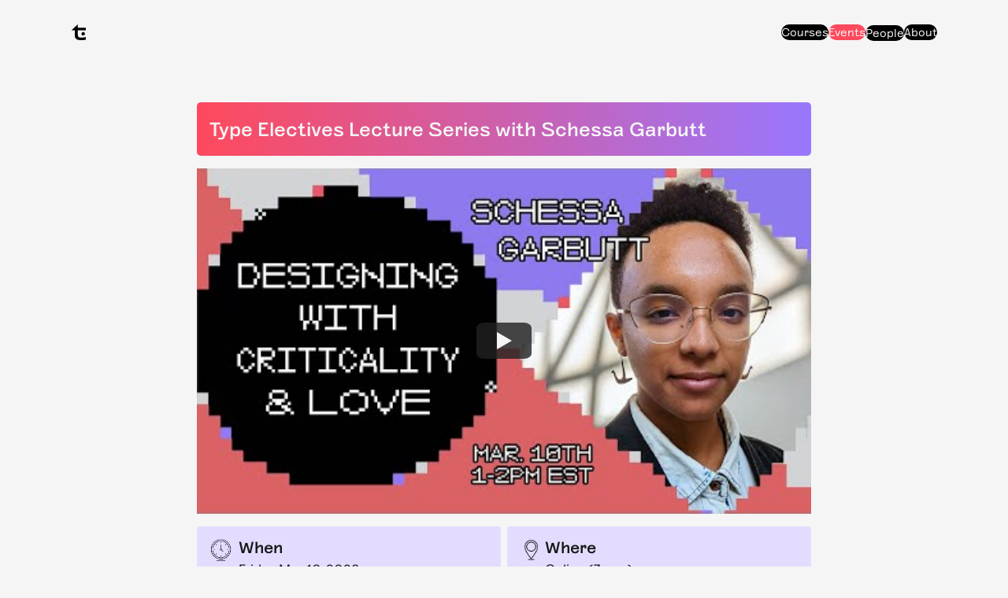

--- FILE ---
content_type: text/html; charset=utf-8
request_url: https://www.typeelectives.com/events/type-electives-lecture-series-with-schessa-garbutt-tickets-552313453407
body_size: 7286
content:
<!DOCTYPE html><html class="theme-light"><head><title>Type Electives</title><meta name="description" content="Type Electives is an online design school shaping the future of type."/><meta property="og:title" content="Type Electives"/><meta property="og:description" content="Type Electives is an online design school shaping the future of type."/><meta property="og:url" content="https://www.typeelectives.com"/><meta property="og:type" content="website"/><meta property="og:image:width" content="1200"/><meta property="og:image:height" content="630"/><meta property="og:image" content="https://www.typeelectives.com/img/social_preview.png"/><meta property="twitter:title" content="Type Electives"/><meta property="twitter:description" content="Type Electives is an online design school shaping the future of type."/><meta property="twitter:card" content="summary_large_image"/><meta property="twitter:creator" content="@typeelectives"/><meta property="twitter:image" content="https://www.typeelectives.com/img/social_preview.png"/><meta property="twitter:image:alt" content="Type Electives Logo"/><meta name="viewport" content="width=device-width, initial-scale=1"/><link rel="apple-touch-icon" sizes="180x180" href="/favicon/apple-touch-icon.png"/><link rel="icon" type="image/png" sizes="32x32" href="/favicon/favicon-32x32.png"/><link rel="icon" type="image/png" sizes="16x16" href="/favicon/favicon-16x16.png"/><link rel="manifest" href="/favicon/site.webmanifest"/><link rel="mask-icon" href="/favicon/safari-pinned-tab.svg" color="#5bbad5"/><meta name="msapplication-TileColor" content="#da532c"/><meta name="theme-color" content="#ffffff"/><meta charSet="utf-8"/><meta name="next-head-count" content="24"/><script async="" src="https://www.googletagmanager.com/gtag/js?id=G-2XMSWMZD3X"></script><script>
        window.dataLayer = window.dataLayer || []; function gtag()
        {dataLayer.push(arguments)}
        gtag('js', new Date()); gtag('config', 'G-2XMSWMZD3X');
        </script><link rel="preload" href="/_next/static/css/e22e9b366bccba19.css" as="style"/><link rel="stylesheet" href="/_next/static/css/e22e9b366bccba19.css" data-n-g=""/><link rel="preload" href="/_next/static/css/75241ed69cc3231b.css" as="style"/><link rel="stylesheet" href="/_next/static/css/75241ed69cc3231b.css" data-n-p=""/><noscript data-n-css=""></noscript><script defer="" nomodule="" src="/_next/static/chunks/polyfills-c67a75d1b6f99dc8.js"></script><script src="/_next/static/chunks/webpack-eaef4b893454bd5f.js" defer=""></script><script src="/_next/static/chunks/framework-5f4595e5518b5600.js" defer=""></script><script src="/_next/static/chunks/main-540026a262f6c3ff.js" defer=""></script><script src="/_next/static/chunks/pages/_app-b07f60e9b8b6dbb3.js" defer=""></script><script src="/_next/static/chunks/29107295-fbcfe2172188e46f.js" defer=""></script><script src="/_next/static/chunks/675-ccf8827dd0e45fdb.js" defer=""></script><script src="/_next/static/chunks/pages/events/%5Bid%5D-b629ed3936c409f7.js" defer=""></script><script src="/_next/static/lrONgMcxYtT-AqBFWAvJG/_buildManifest.js" defer=""></script><script src="/_next/static/lrONgMcxYtT-AqBFWAvJG/_ssgManifest.js" defer=""></script></head><body><div id="__next" data-reactroot=""><div class="nav cw-100 z-2"><section class="pos-fixed bg-clr-bg cw-100 nav-container pv-5 d-flex flex-row flex-justify-center flex-items-center z-2" style="transition:all 0.25s"><div class="content-m content-m--f d-flex flex-row flex-justify-between flex-items-center"><div class="ch-100 d-flex flex-row flex-gap-6 flex-items-center overflow-y-hidden"><div id="nav-icon"><a href="/"><svg xmlns="http://www.w3.org/2000/svg" viewBox="0 0 27.56 30.48" width="20px" height="20px"><path d="M0 11.07 11.78 0h.24v6.36h15.55v4.95H12.01v8.95c0 4.55 2.73 5.28 7.14 5.28 2.83 0 5.72-.31 8.41-1.01v5.18c-2.1.42-5.28.78-8.93.78-7.04 0-12.51-1.37-12.51-9.28v-9.9H0v-.24Zm19.04 7.07c0-1.84 1.48-3.3 3.32-3.3s3.32 1.46 3.32 3.3-1.48 3.3-3.32 3.3-3.32-1.46-3.32-3.3Z" style="fill:#010101"></path></svg></a></div></div><div class="d-flex flex-row flex-items-center gap-2 sm:gap-4"><a class="rounded-button text-xs sm:text-sm " href="/courses">Courses</a><a class="rounded-button text-xs sm:text-sm rounded-button--active" href="/events">Events</a><span class="hide-s"><a class="rounded-button text-xs sm:text-sm " href="/people">People</a></span><a class="rounded-button text-xs sm:text-sm " href="/about">About</a></div></div></section></div><main class="d-flex flex-column flex-justify-start flex-items-center EventPage" style="min-height:100vh;max-width:100vw;background-color:var(--color-bg);transition:background-color 0.25s"><div class="cw-100 d-flex flex-column flex-items-center flex-justify-center"><section class="cw-100 d-flex flex-column flex-items-center flex-justify-center z-1 py-12 p-t4"><div class="content-prose"><h2 class="bg-clr-rainbow p-4 clr-bg" style="border-radius:5px">Type Electives Lecture Series with Schessa Garbutt</h2><section class="cw-100 d-flex flex-column flex-items-center flex-justify-center my-4 mbot-2-s" style="border-radius:10px"><link rel="preload" href="https://i.ytimg.com/vi/qkFUtX35D90/hqdefault.jpg" as="image"/><article class="yt-lite cw-100 " data-title="Type Electives Lecture Series with Schessa Garbutt" style="background-image:url(https://i.ytimg.com/vi/qkFUtX35D90/hqdefault.jpg);--aspect-ratio:56.25%"><button type="button" class="lty-playbtn" aria-label="Watch Type Electives Lecture Series with Schessa Garbutt"></button></article></section><div class="grid md:grid-cols-2 gap-2 mt-4"><div class="flex flex-row rounded bg-clr-accent pt-3 px-2 theme-highlight gap-2 col-span-1"><div class="flex-0" style="width:45px"><div class="ResponsiveImage_imageContainer__7lAi6 undefined" style="border-radius:10px"><span style="box-sizing:border-box;display:block;overflow:hidden;width:initial;height:initial;background:none;opacity:1;border:0;margin:0;padding:0;position:absolute;top:0;left:0;bottom:0;right:0"><img alt="Clock" src="[data-uri]" decoding="async" data-nimg="fill" class="ResponsiveImage_image__W_w7v" style="border-radius:10px;image-container:ResponsiveImage_imageContainer__7lAi6;image:ResponsiveImage_image__W_w7v;rounded:ResponsiveImage_rounded__P1nzm;position:absolute;top:0;left:0;bottom:0;right:0;box-sizing:border-box;padding:0;border:none;margin:auto;display:block;width:0;height:0;min-width:100%;max-width:100%;min-height:100%;max-height:100%"/><noscript><img alt="Clock" sizes="100vw" srcSet="/_next/image?url=%2Fimg%2Ficon-clock.png&amp;w=640&amp;q=75 640w, /_next/image?url=%2Fimg%2Ficon-clock.png&amp;w=750&amp;q=75 750w, /_next/image?url=%2Fimg%2Ficon-clock.png&amp;w=828&amp;q=75 828w, /_next/image?url=%2Fimg%2Ficon-clock.png&amp;w=1080&amp;q=75 1080w, /_next/image?url=%2Fimg%2Ficon-clock.png&amp;w=1200&amp;q=75 1200w, /_next/image?url=%2Fimg%2Ficon-clock.png&amp;w=1920&amp;q=75 1920w, /_next/image?url=%2Fimg%2Ficon-clock.png&amp;w=2048&amp;q=75 2048w, /_next/image?url=%2Fimg%2Ficon-clock.png&amp;w=3840&amp;q=75 3840w" src="/_next/image?url=%2Fimg%2Ficon-clock.png&amp;w=3840&amp;q=75" decoding="async" data-nimg="fill" style="border-radius:10px;image-container:ResponsiveImage_imageContainer__7lAi6;image:ResponsiveImage_image__W_w7v;rounded:ResponsiveImage_rounded__P1nzm;position:absolute;top:0;left:0;bottom:0;right:0;box-sizing:border-box;padding:0;border:none;margin:auto;display:block;width:0;height:0;min-width:100%;max-width:100%;min-height:100%;max-height:100%" class="ResponsiveImage_image__W_w7v" loading="lazy"/></noscript></span></div></div><div class="flex-1"><h3 class="mb-0">When</h3><ul class="mt-0"><li>Friday Mar 10, 2023 </li><li>01:00 PM<!-- --> <!-- -->-<!-- --> <!-- -->02:00 PM EST</li></ul></div></div><div class="flex flex-row md:flex-row rounded bg-clr-accent pt-3 px-2 theme-highlight gap-2 col-span-1 pb-3"><div class="flex-0 mt-1" style="width:35px;margin-left:5px"><div class="ResponsiveImage_imageContainer__7lAi6 undefined" style="border-radius:10px"><span style="box-sizing:border-box;display:block;overflow:hidden;width:initial;height:initial;background:none;opacity:1;border:0;margin:0;padding:0;position:absolute;top:0;left:0;bottom:0;right:0"><img alt="Location" src="[data-uri]" decoding="async" data-nimg="fill" class="ResponsiveImage_image__W_w7v" style="border-radius:10px;image-container:ResponsiveImage_imageContainer__7lAi6;image:ResponsiveImage_image__W_w7v;rounded:ResponsiveImage_rounded__P1nzm;position:absolute;top:0;left:0;bottom:0;right:0;box-sizing:border-box;padding:0;border:none;margin:auto;display:block;width:0;height:0;min-width:100%;max-width:100%;min-height:100%;max-height:100%"/><noscript><img alt="Location" sizes="100vw" srcSet="/_next/image?url=%2Fimg%2Ficon-location.png&amp;w=640&amp;q=75 640w, /_next/image?url=%2Fimg%2Ficon-location.png&amp;w=750&amp;q=75 750w, /_next/image?url=%2Fimg%2Ficon-location.png&amp;w=828&amp;q=75 828w, /_next/image?url=%2Fimg%2Ficon-location.png&amp;w=1080&amp;q=75 1080w, /_next/image?url=%2Fimg%2Ficon-location.png&amp;w=1200&amp;q=75 1200w, /_next/image?url=%2Fimg%2Ficon-location.png&amp;w=1920&amp;q=75 1920w, /_next/image?url=%2Fimg%2Ficon-location.png&amp;w=2048&amp;q=75 2048w, /_next/image?url=%2Fimg%2Ficon-location.png&amp;w=3840&amp;q=75 3840w" src="/_next/image?url=%2Fimg%2Ficon-location.png&amp;w=3840&amp;q=75" decoding="async" data-nimg="fill" style="border-radius:10px;image-container:ResponsiveImage_imageContainer__7lAi6;image:ResponsiveImage_image__W_w7v;rounded:ResponsiveImage_rounded__P1nzm;position:absolute;top:0;left:0;bottom:0;right:0;box-sizing:border-box;padding:0;border:none;margin:auto;display:block;width:0;height:0;min-width:100%;max-width:100%;min-height:100%;max-height:100%" class="ResponsiveImage_image__W_w7v" loading="lazy"/></noscript></span></div></div><div class="flex-1"><h3 class="mb-0">Where</h3><span>Online (Zoom)</span></div></div></div><h2 class="mt-8">About This Event</h2><div class="show-list-markers"><div style="text-align:left"><p><a href="https://www.typeelectives.com" target="_blank" data-msys-clicktrack="0" rel="nofollow noopener noreferrer"><strong>Type Electives</strong></a><strong> Lecture Series: Designing with Criticality &amp; Love</strong></p><p>This is a series of lectures that invite new and established voices to share their stories, knowledge, and ideas with the community. This spring, we’re inviting artists and designers to share with us how they approach their practice from a place of criticality and love.</p><p>In this session, you’ll learn from Schessa Garbutt's journey into type design through their brand identity practice for social justice and cultural groups. Garbutt troubles the typical design canon and its processes, while looking to guides across time and place for answers on how to honor and re-remember Black and brown visual cultures rather than defaulting to the (eurocentric) norm.</p><p>Each talk will be about 30–45 mins long followed by a short Q&A. </p><p>The event will be hosted online via Zoom. </p><p>W﻿e look forward to having you with us!</p></div></div></div></section></div></main><div class="cw-100 theme-dark d-flex flex-justify-start undefined overflow-x-hidden" style="font-size:0.8em;border-top:5px solid var(--color-highlight)"><div class="cw-100 py-12 md:pt-16 md:pb-12 d-flex flex-column flex-items-center flex-justify-center flex-gap-16"><div class="content-m content-m--f flex flex-col md:grid grid-cols-12 flex-gap-12 auto-rows-auto min-w-0"><div class="md:hidden col-span-12 w-full max-w-full"><div class="d-flex flex-column flex-gap-2 flex-justify-start flex-items-start ml-1 md:ml-0"><span class="t6" style="max-width:90vw">Sign up to be notified about new courses and events.</span><a class="rounded-button mt-2" href="https://typeelectives.substack.com/">Type Electives Newsletter →</a></div></div><div class="col-span-12 block md:hidden"><div class="d-flex flex-row flex-gap-12 ml-1 md:ml-0"><div class="d-flex flex-column flex-gap-3 flex-wrap"><a class="clr-fg" href="/courses">Courses</a><a class="clr-fg" href="/events">Events</a><a class="clr-fg" href="/people">People</a><a class="clr-fg" href="/about">About</a></div><div class="d-flex flex-column flex-gap-3 flex-wrap"><a class="clr-fg" href="/news">News</a><a class="clr-fg" href="/support-us">Support Us</a><a class="clr-fg" href="/code-of-conduct">Code of Conduct</a><a class="clr-fg" href="/scholarships">Scholarships</a><a class="clr-fg" href="/sponsorships">Sponsorships</a><a class="clr-fg" href="/faq">FAQ</a></div></div></div><div class="col-span-11 md:col-span-1 footer-logo"><div class="d-flex flex-col gap-6" style="min-width:91px;max-width:91px"><div><svg xmlns="http://www.w3.org/2000/svg" viewBox="0 0 187.52 102.57" style="filter:invert(100%)" xml:space="preserve" width="91px" height="50px" class="pointer"><path d="M153.75 62.87h12.61v-6.68h-12.61v6.68zm16.48 39.11c1.4.32 3.23.59 5.23.59 7.38 0 12.07-3.99 12.07-10.77 0-5.12-3.02-9.8-5.82-14.17-2.42-3.77-4.69-7.38-4.69-10.67 0-2.59 1.35-4.53 5.17-4.53 1.13 0 2.42.16 3.5.48v-6.68c-1.19-.32-2.64-.54-4.26-.54-6.68 0-11.58 3.77-11.58 10.83 0 5.71 3.23 10.67 6.09 15.25 2.32 3.66 4.36 7 4.36 9.86 0 2.91-2.05 4.15-5.55 4.15-1.67 0-3.29-.27-4.53-.65v6.85zm-16.48-21.01h11.31V74.4h-11.31v6.57zm12.6 21.01v-6.73c-1.19.32-2.69.54-4.42.54-3.02 0-4.31-1.13-4.31-3.88V56.19h-7.06V92.5c0 6.9 2.91 10.07 10.67 10.07 2.11 0 3.78-.27 5.12-.59zm-58.93-39.11h13.09v-6.68h-13.09v6.68zm-19.66 0h16.59v-6.68H87.76v6.68zm22.68 39.16h7.06V56.19h-7.06v45.84zm-17.89 0h7.06V57.64h-7.06v44.39zm14.87 0h13.09v-6.68h-13.09v6.68zM52.96 62.87h12.61v-6.68H52.96v6.68zm31.78 39.22v-6.68c-.86.22-1.72.38-2.53.38-4.96 0-5.49-5.87-5.49-16.65 0-10.83.54-16.7 5.49-16.7.81 0 1.67.16 2.53.38v-6.68c-.92-.22-2.26-.43-3.77-.43-9.8 0-11.47 9.54-11.47 23.43s1.67 23.43 11.47 23.43c1.51 0 2.85-.27 3.77-.48zM52.96 80.97h11.26V74.4H52.96v6.57zm12.6 21.01v-6.73c-1.19.27-2.75.54-4.42.54-3.02 0-4.31-1.13-4.31-3.88V56.19h-7.06V92.5c0 6.9 2.86 10.07 10.67 10.07 2.1 0 3.77-.27 5.12-.59zm-34.05.05h15.03v-6.68H36.52l1.99 2.1V56.19h-7v45.84zM12.88 62.87h12.61v-6.68H12.88v6.68zm9.31 18.8c2.26 0 4.04-1.72 4.04-3.99s-1.78-3.99-4.04-3.99c-2.21 0-3.99 1.72-3.99 3.99s1.79 3.99 3.99 3.99zm3.29 20.31v-6.73c-1.19.27-2.75.54-4.42.54-3.02 0-4.31-1.13-4.31-3.88V56.19H9.7V92.5c0 6.9 2.86 10.07 10.67 10.07 2.09 0 3.76-.27 5.11-.59zm104.56.05h10.61l5.49-39.92c.54-3.5-.16-5.93-4.04-5.93h-6.73v6.68h5.55l-1.45-1.67-4.36 36.26h.65l-5.12-41.27h-7.16l6.56 45.85zm23.55-84.47h32.32v-7.7h-32.32v7.7zm32.32 28.39v-7.87c-5.55 1.13-10.29 1.62-16.05 1.62-11.8 0-14.01-2.15-14.01-7.43V9.86h-9.16V32c0 12.17 7.33 15.41 22.9 15.41 6.73 0 12.06-.54 16.32-1.46zm-36.36-14.06h32.32v-7.43h-32.32v7.43zm-26.29 6.79c10.24 0 17.18-4.63 17.18-14.44 0-9.7-6.63-14.38-16.43-14.38h-19.56v7.7h17.72c6.09 0 8.89 2.53 8.89 6.68 0 4.79-3.77 6.95-12.88 6.95-3.93 0-8.03-.32-11.26-.86v2.15c2.71 3.07 7.56 6.2 16.34 6.2zm-24.25 7.86h9.16V9.86h-9.16v36.68zM65.56 33.51c8.89 0 14.76-4.15 16.54-7.33v-2.53c-2.69 1.35-6.9 2.37-12.71 2.37-7 0-9.27-1.45-9.27-7.49V9.86h-9.16v9.91c0 9.48 4.9 13.74 14.6 13.74zM52.79 46.22c3.99.75 9.48 1.19 15.19 1.19 16.81 0 22.19-4.04 22.19-15.62V9.86h-9.16v21.93c0 5.98-2.64 7.92-13.2 7.92-5.17 0-10.02-.48-15.03-1.56v8.07zM16.43 17.56h26.45v-7.7H16.43v7.7zm26.45 28.66v-8.08c-4.2 1.13-8.67 1.56-13.09 1.56-6.84 0-11.1-1.13-11.1-8.19V0h-.38L0 17.18v.38h13.41l-3.88-4.42v19.82c0 12.34 8.51 14.44 19.45 14.44 5.71.01 10.62-.53 13.9-1.18z"></path></svg></div><div class="d-flex flex-col flex-gap-4 ml-1"><a class="clr-fg" href="mailto:hello@typeelectives.com">hello@typeelectives.com</a><div class="d-flex flex-row"><svg xmlns="http://www.w3.org/2000/svg" width="18px" height="18px" fill="none" stroke="currentColor" stroke-width="2" stroke-linecap="round" stroke-linejoin="round" class="pointer mr-2" viewBox="0 0 24 24" preserveAspectRatio="xMidYMid"><rect x="2" y="2" width="20" height="20" rx="5" ry="5"></rect><path d="M16 11.37A4 4 0 1 1 12.63 8 4 4 0 0 1 16 11.37zM17.5 6.5h.01"></path></svg><svg xmlns="http://www.w3.org/2000/svg" width="18px" height="18px" fill="none" stroke="currentColor" stroke-width="2" stroke-linecap="round" stroke-linejoin="round" class="pointer mr-1" viewBox="0 0 24 24" preserveAspectRatio="xMidYMid"><path d="M23 3a10.9 10.9 0 0 1-3.14 1.53 4.48 4.48 0 0 0-7.86 3v1A10.66 10.66 0 0 1 3 4s-4 9 5 13a11.64 11.64 0 0 1-7 2c9 5 20 0 20-11.5a4.5 4.5 0 0 0-.08-.83A7.72 7.72 0 0 0 23 3z"></path></svg><svg xmlns="http://www.w3.org/2000/svg" width="18px" height="18px" fill="none" stroke="currentColor" stroke-width="2" stroke-linecap="round" stroke-linejoin="round" class="pointer mr-2" viewBox="0 0 24 24" preserveAspectRatio="xMidYMid"><path d="M18 2h-3a5 5 0 0 0-5 5v3H7v4h3v8h4v-8h3l1-4h-4V7a1 1 0 0 1 1-1h3z"></path></svg></div></div></div></div><div class="col-span-2 hidden md:block "></div><div class="col-span-12 hidden md:block md:col-span-4"><div class="d-flex flex-row flex-gap-12 ml-1 md:ml-0"><div class="d-flex flex-column flex-gap-3 flex-wrap"><a class="clr-fg" href="/courses">Courses</a><a class="clr-fg" href="/events">Events</a><a class="clr-fg" href="/people">People</a><a class="clr-fg" href="/about">About</a></div><div class="d-flex flex-column flex-gap-3 flex-wrap"><a class="clr-fg" href="/news">News</a><a class="clr-fg" href="/support-us">Support Us</a><a class="clr-fg" href="/code-of-conduct">Code of Conduct</a><a class="clr-fg" href="/scholarships">Scholarships</a><a class="clr-fg" href="/sponsorships">Sponsorships</a><a class="clr-fg" href="/faq">FAQ</a></div></div></div><div class="hidden col-span-4 lg:col-span-5 md:block"><div class="d-flex flex-column flex-gap-2 flex-justify-start flex-items-start ml-1 md:ml-0"><span class="t6" style="max-width:90vw">Sign up to be notified about new courses and events.</span><a class="rounded-button mt-2" href="https://typeelectives.substack.com/">Type Electives Newsletter →</a></div></div><div class="col-span-12"><ul class="text-xs list-spacing-2"><li>Design &amp; Development by<!-- --> <a href="https://spacetypeco.com">Space Type</a></li><li>Type Credits: Polymode by XYZ Type</li></ul></div></div></div></div></div><script id="__NEXT_DATA__" type="application/json">{"props":{"pageProps":{"event":{"squareImage":{"title":"Lecture Series: Schessa Garbutt","description":"Image of a person with short hair on a light background.","fileUrl":"https://images.ctfassets.net/twk7e297h04x/6sCHBNrktxMeNf3Pl6qzg8/06c924d4e58fc16083cb91b5cb68de9a/Schessa.png","contentType":"image/png"},"eventbriteId":"type-electives-lecture-series-with-schessa-garbutt-tickets-552313453407","recording":"https://www.youtube.com/watch?v=qkFUtX35D90","title":"Type Electives Lecture Series with Schessa Garbutt","summary":"This is a lecture series that invites artists and designers to share how they approach their practice from a place of criticality and love.","description":{"resource_uris":{"self":"https://www.eventbriteapi.com/v3/events/552313453407/structured_content/3/","add_module":"https://www.eventbriteapi.com/v3/events/552313453407/structured_content/3/module/","publish":"https://www.eventbriteapi.com/v3/events/552313453407/structured_content/3/publish/","preview_module":"https://www.eventbriteapi.com/v3/events/structured_content/module/preview/"},"access_type":"not-apply","has_autogenerated_content":false,"hide_virtual_venue_content":false,"page_version_number":"3","purpose":"listing","modules":[{"resource_uris":{"self":"module/804551599/"},"id":"804551599","type":"text","layout":null,"data":{"display_restrictions":[],"body":{"text":"\u003cp\u003e\u003ca href=\"https://www.typeelectives.com\" target=\"_blank\" data-msys-clicktrack=\"0\" rel=\"nofollow noopener noreferrer\"\u003e\u003cstrong\u003eType Electives\u003c/strong\u003e\u003c/a\u003e\u003cstrong\u003e Lecture Series: Designing with Criticality \u0026amp; Love\u003c/strong\u003e\u003c/p\u003e\u003cp\u003eThis is a series of lectures that invite new and established voices to share their stories, knowledge, and ideas with the community. This spring, we’re inviting artists and designers to share with us how they approach their practice from a place of criticality and love.\u003c/p\u003e\u003cp\u003eIn this session, you’ll learn from Schessa Garbutt's journey into type design through their brand identity practice for social justice and cultural groups. Garbutt troubles the typical design canon and its processes, while looking to guides across time and place for answers on how to honor and re-remember Black and brown visual cultures rather than defaulting to the (eurocentric) norm.\u003c/p\u003e\u003cp\u003eEach talk will be about 30–45 mins long followed by a short Q\u0026A. \u003c/p\u003e\u003cp\u003eThe event will be hosted online via Zoom. \u003c/p\u003e\u003cp\u003eW﻿e look forward to having you with us!\u003c/p\u003e","alignment":"left"}},"semantic_purpose":"","timed_display":null,"display_restrictions":[]}],"widgets":[{"id":"","type":"herocarousel","data":{"slides":[{"image":{"edge_color_set":true,"edge_color":"#8e79ee","url":"https://img.evbuc.com/https%3A%2F%2Fcdn.evbuc.com%2Fimages%2F448467529%2F1347882952513%2F1%2Foriginal.20230217-071543?h=740\u0026w=1200\u0026auto=format%2Ccompress\u0026q=75\u0026sharp=10\u0026rect=0%2C0%2C2160%2C1080\u0026s=5902cc357ebc2560fa0a863317b93e52","id":"448467529","focal_point":null,"image_id":"448467529","crop_mask":{"width":2160,"top_left":{"y":0,"x":0},"height":1080},"aspect_ratio":"2","image_sizes":{"small":"https://img.evbuc.com/https%3A%2F%2Fcdn.evbuc.com%2Fimages%2F448467529%2F1347882952513%2F1%2Foriginal.20230217-071543?w=320\u0026auto=format%2Ccompress\u0026q=75\u0026sharp=10\u0026rect=0%2C0%2C2160%2C1080\u0026s=82d6cbd86dda54bb74fb8c99f66d7873","large":"https://img.evbuc.com/https%3A%2F%2Fcdn.evbuc.com%2Fimages%2F448467529%2F1347882952513%2F1%2Foriginal.20230217-071543?w=1024\u0026auto=format%2Ccompress\u0026q=75\u0026sharp=10\u0026rect=0%2C0%2C2160%2C1080\u0026s=55df485c1139fcd2a37009cd7fb85131","medium":"https://img.evbuc.com/https%3A%2F%2Fcdn.evbuc.com%2Fimages%2F448467529%2F1347882952513%2F1%2Foriginal.20230217-071543?w=640\u0026auto=format%2Ccompress\u0026q=75\u0026sharp=10\u0026rect=0%2C0%2C2160%2C1080\u0026s=7548d1a6eb76632a3914418352a145ba"},"original":{"url":"https://img.evbuc.com/https%3A%2F%2Fcdn.evbuc.com%2Fimages%2F448467529%2F1347882952513%2F1%2Foriginal.20230217-071543?auto=format%2Ccompress\u0026q=75\u0026sharp=10\u0026s=7572318d23a04c58aa98207e5d969060","width":2160,"height":1080}}}]},"resource_url":{"relative":"/e/type-electives-lecture-series-with-schessa-garbutt-tickets-552313453407/structured_content/widgets/herocarousel/","absolute":"https://www.eventbrite.com/e/type-electives-lecture-series-with-schessa-garbutt-tickets-552313453407/structured_content/widgets/herocarousel/"}}],"pagination":{"object_count":100,"page_number":1,"page_size":100,"page_count":1}},"start":{"timezone":"America/New_York","local":"2023-03-10T13:00:00","utc":"2023-03-10T18:00:00Z"},"end":{"timezone":"America/New_York","local":"2023-03-10T14:00:00","utc":"2023-03-10T19:00:00Z"},"startTimeForNonEventbrites":"2023-03-10T13:00-04:00","endTimeForNonEventbrites":"2023-03-10T14:00-04:00","imageUrl":"https://img.evbuc.com/https%3A%2F%2Fcdn.evbuc.com%2Fimages%2F448467529%2F1347882952513%2F1%2Foriginal.20230217-071543?auto=format%2Ccompress\u0026q=75\u0026sharp=10\u0026s=7572318d23a04c58aa98207e5d969060"},"_sentryTraceData":"95a9e484629c465685601d02f0e7a127-88d58019457f176d-0","_sentryBaggage":"sentry-environment=production,sentry-release=6eb4de73883ecaf854be69f2d294e55145b56691,sentry-transaction=%2Fevents%2F%5Bid%5D,sentry-public_key=100b7bc762cc4f22a9fe902648bdaa81,sentry-trace_id=95a9e484629c465685601d02f0e7a127,sentry-sample_rate=0"},"__N_SSP":true},"page":"/events/[id]","query":{"id":"type-electives-lecture-series-with-schessa-garbutt-tickets-552313453407.html"},"buildId":"lrONgMcxYtT-AqBFWAvJG","isFallback":false,"gssp":true,"scriptLoader":[]}</script></body></html>

--- FILE ---
content_type: text/css; charset=utf-8
request_url: https://www.typeelectives.com/_next/static/css/e22e9b366bccba19.css
body_size: 17166
content:
/*
! tailwindcss v3.2.4 | MIT License | https://tailwindcss.com
*/*,:after,:before{box-sizing:border-box;border:0 solid #e5e7eb}:after,:before{--tw-content:""}html{line-height:1.5;-webkit-text-size-adjust:100%;-moz-tab-size:4;-o-tab-size:4;tab-size:4;font-family:ui-sans-serif,system-ui,-apple-system,BlinkMacSystemFont,Segoe UI,Roboto,Helvetica Neue,Arial,Noto Sans,sans-serif,Apple Color Emoji,Segoe UI Emoji,Segoe UI Symbol,Noto Color Emoji;font-feature-settings:normal}body{margin:0;line-height:inherit}hr{height:0;color:inherit;border-top-width:1px}abbr:where([title]){-webkit-text-decoration:underline dotted;text-decoration:underline dotted}h1,h2,h3,h4,h5,h6{font-size:inherit;font-weight:inherit}a{color:inherit;text-decoration:inherit}b,strong{font-weight:bolder}code,kbd,pre,samp{font-family:ui-monospace,SFMono-Regular,Menlo,Monaco,Consolas,Liberation Mono,Courier New,monospace;font-size:1em}small{font-size:80%}sub,sup{font-size:75%;line-height:0;position:relative;vertical-align:baseline}sub{bottom:-.25em}sup{top:-.5em}table{text-indent:0;border-color:inherit;border-collapse:collapse}button,input,optgroup,select,textarea{font-family:inherit;font-size:100%;font-weight:inherit;line-height:inherit;color:inherit;margin:0;padding:0}button,select{text-transform:none}[type=button],[type=reset],[type=submit],button{-webkit-appearance:button;background-color:transparent;background-image:none}:-moz-focusring{outline:auto}:-moz-ui-invalid{box-shadow:none}progress{vertical-align:baseline}::-webkit-inner-spin-button,::-webkit-outer-spin-button{height:auto}[type=search]{-webkit-appearance:textfield;outline-offset:-2px}::-webkit-search-decoration{-webkit-appearance:none}::-webkit-file-upload-button{-webkit-appearance:button;font:inherit}summary{display:list-item}blockquote,dd,dl,figure,h1,h2,h3,h4,h5,h6,hr,p,pre{margin:0}fieldset{margin:0}fieldset,legend{padding:0}menu,ol,ul{list-style:none;margin:0;padding:0}textarea{resize:vertical}input::-moz-placeholder,textarea::-moz-placeholder{opacity:1;color:#9ca3af}input::placeholder,textarea::placeholder{opacity:1;color:#9ca3af}[role=button],button{cursor:pointer}:disabled{cursor:default}audio,canvas,embed,iframe,img,object,svg,video{display:block;vertical-align:middle}img,video{max-width:100%;height:auto}[hidden]{display:none}*,:after,:before{--tw-border-spacing-x:0;--tw-border-spacing-y:0;--tw-translate-x:0;--tw-translate-y:0;--tw-rotate:0;--tw-skew-x:0;--tw-skew-y:0;--tw-scale-x:1;--tw-scale-y:1;--tw-pan-x: ;--tw-pan-y: ;--tw-pinch-zoom: ;--tw-scroll-snap-strictness:proximity;--tw-ordinal: ;--tw-slashed-zero: ;--tw-numeric-figure: ;--tw-numeric-spacing: ;--tw-numeric-fraction: ;--tw-ring-inset: ;--tw-ring-offset-width:0px;--tw-ring-offset-color:#fff;--tw-ring-color:rgba(59,130,246,.5);--tw-ring-offset-shadow:0 0 #0000;--tw-ring-shadow:0 0 #0000;--tw-shadow:0 0 #0000;--tw-shadow-colored:0 0 #0000;--tw-blur: ;--tw-brightness: ;--tw-contrast: ;--tw-grayscale: ;--tw-hue-rotate: ;--tw-invert: ;--tw-saturate: ;--tw-sepia: ;--tw-drop-shadow: ;--tw-backdrop-blur: ;--tw-backdrop-brightness: ;--tw-backdrop-contrast: ;--tw-backdrop-grayscale: ;--tw-backdrop-hue-rotate: ;--tw-backdrop-invert: ;--tw-backdrop-opacity: ;--tw-backdrop-saturate: ;--tw-backdrop-sepia: }::backdrop{--tw-border-spacing-x:0;--tw-border-spacing-y:0;--tw-translate-x:0;--tw-translate-y:0;--tw-rotate:0;--tw-skew-x:0;--tw-skew-y:0;--tw-scale-x:1;--tw-scale-y:1;--tw-pan-x: ;--tw-pan-y: ;--tw-pinch-zoom: ;--tw-scroll-snap-strictness:proximity;--tw-ordinal: ;--tw-slashed-zero: ;--tw-numeric-figure: ;--tw-numeric-spacing: ;--tw-numeric-fraction: ;--tw-ring-inset: ;--tw-ring-offset-width:0px;--tw-ring-offset-color:#fff;--tw-ring-color:rgba(59,130,246,.5);--tw-ring-offset-shadow:0 0 #0000;--tw-ring-shadow:0 0 #0000;--tw-shadow:0 0 #0000;--tw-shadow-colored:0 0 #0000;--tw-blur: ;--tw-brightness: ;--tw-contrast: ;--tw-grayscale: ;--tw-hue-rotate: ;--tw-invert: ;--tw-saturate: ;--tw-sepia: ;--tw-drop-shadow: ;--tw-backdrop-blur: ;--tw-backdrop-brightness: ;--tw-backdrop-contrast: ;--tw-backdrop-grayscale: ;--tw-backdrop-hue-rotate: ;--tw-backdrop-invert: ;--tw-backdrop-opacity: ;--tw-backdrop-saturate: ;--tw-backdrop-sepia: }.pointer-events-none{pointer-events:none}.visible{visibility:visible}.\!visible{visibility:visible!important}.static{position:static}.fixed{position:fixed}.absolute{position:absolute}.relative{position:relative}.right-0{right:0}.top-0{top:0}.left-0{left:0}.z-50{z-index:50}.z-30{z-index:30}.col-span-6{grid-column:span 6/span 6}.col-span-1{grid-column:span 1/span 1}.col-span-5{grid-column:span 5/span 5}.col-span-3{grid-column:span 3/span 3}.col-span-7{grid-column:span 7/span 7}.col-span-12{grid-column:span 12/span 12}.col-span-11{grid-column:span 11/span 11}.col-span-2{grid-column:span 2/span 2}.col-span-4{grid-column:span 4/span 4}.my-4{margin-top:1rem;margin-bottom:1rem}.my-8{margin-top:2rem;margin-bottom:2rem}.my-12{margin-top:3rem;margin-bottom:3rem}.mt-6{margin-top:1.5rem}.mb-8{margin-bottom:2rem}.mb-24{margin-bottom:6rem}.mt-24{margin-top:6rem}.mb-12{margin-bottom:3rem}.mt-8{margin-top:2rem}.mt-16{margin-top:4rem}.mb-2{margin-bottom:.5rem}.mt-4{margin-top:1rem}.ml-1{margin-left:.25rem}.mb-6{margin-bottom:1.5rem}.mb-20{margin-bottom:5rem}.mt-20{margin-top:5rem}.mb-0{margin-bottom:0}.mt-0{margin-top:0}.mt-1{margin-top:.25rem}.mt-2{margin-top:.5rem}.mb-4{margin-bottom:1rem}.mr-2{margin-right:.5rem}.mr-1{margin-right:.25rem}.ml-2{margin-left:.5rem}.block{display:block}.inline-block{display:inline-block}.flex{display:flex}.grid{display:grid}.hidden{display:none}.h-full{height:100%}.w-full{width:100%}.min-w-0{min-width:0}.max-w-full{max-width:100%}.flex-1{flex:1 1 0%}.flex-grow{flex-grow:1}.transform{transform:translate(var(--tw-translate-x),var(--tw-translate-y)) rotate(var(--tw-rotate)) skewX(var(--tw-skew-x)) skewY(var(--tw-skew-y)) scaleX(var(--tw-scale-x)) scaleY(var(--tw-scale-y))}.cursor-pointer{cursor:pointer}.auto-rows-max{grid-auto-rows:max-content}.auto-rows-auto{grid-auto-rows:auto}.grid-cols-12{grid-template-columns:repeat(12,minmax(0,1fr))}.grid-cols-2{grid-template-columns:repeat(2,minmax(0,1fr))}.grid-cols-1{grid-template-columns:repeat(1,minmax(0,1fr))}.flex-col{flex-direction:column}.place-items-center{place-items:center}.items-start{align-items:flex-start}.items-center{align-items:center}.items-stretch{align-items:stretch}.justify-start{justify-content:flex-start}.justify-center{justify-content:center}.justify-between{justify-content:space-between}.gap-4{gap:1rem}.gap-8{gap:2rem}.gap-2{gap:.5rem}.gap-6{gap:1.5rem}.overflow-x-hidden{overflow-x:hidden}.overflow-y-hidden{overflow-y:hidden}.overflow-x-scroll{overflow-x:scroll}.rounded{border-radius:.25rem}.rounded-xl{border-radius:.75rem}.rounded-t{border-top-left-radius:.25rem;border-top-right-radius:.25rem}.rounded-b{border-bottom-right-radius:.25rem;border-bottom-left-radius:.25rem}.border{border-width:1px}.bg-slate-50{--tw-bg-opacity:1;background-color:rgb(248 250 252/var(--tw-bg-opacity))}.bg-slate-100{--tw-bg-opacity:1;background-color:rgb(241 245 249/var(--tw-bg-opacity))}.bg-slate-200{--tw-bg-opacity:1;background-color:rgb(226 232 240/var(--tw-bg-opacity))}.bg-slate-300{--tw-bg-opacity:1;background-color:rgb(203 213 225/var(--tw-bg-opacity))}.bg-slate-400{--tw-bg-opacity:1;background-color:rgb(148 163 184/var(--tw-bg-opacity))}.bg-slate-500{--tw-bg-opacity:1;background-color:rgb(100 116 139/var(--tw-bg-opacity))}.bg-slate-600{--tw-bg-opacity:1;background-color:rgb(71 85 105/var(--tw-bg-opacity))}.bg-slate-700{--tw-bg-opacity:1;background-color:rgb(51 65 85/var(--tw-bg-opacity))}.bg-slate-800{--tw-bg-opacity:1;background-color:rgb(30 41 59/var(--tw-bg-opacity))}.bg-slate-900{--tw-bg-opacity:1;background-color:rgb(15 23 42/var(--tw-bg-opacity))}.bg-gray-50{--tw-bg-opacity:1;background-color:rgb(249 250 251/var(--tw-bg-opacity))}.bg-gray-100{--tw-bg-opacity:1;background-color:rgb(243 244 246/var(--tw-bg-opacity))}.bg-gray-200{--tw-bg-opacity:1;background-color:rgb(229 231 235/var(--tw-bg-opacity))}.bg-gray-300{--tw-bg-opacity:1;background-color:rgb(209 213 219/var(--tw-bg-opacity))}.bg-gray-400{--tw-bg-opacity:1;background-color:rgb(156 163 175/var(--tw-bg-opacity))}.bg-gray-500{--tw-bg-opacity:1;background-color:rgb(107 114 128/var(--tw-bg-opacity))}.bg-gray-600{--tw-bg-opacity:1;background-color:rgb(75 85 99/var(--tw-bg-opacity))}.bg-gray-700{--tw-bg-opacity:1;background-color:rgb(55 65 81/var(--tw-bg-opacity))}.bg-gray-800{--tw-bg-opacity:1;background-color:rgb(31 41 55/var(--tw-bg-opacity))}.bg-gray-900{--tw-bg-opacity:1;background-color:rgb(17 24 39/var(--tw-bg-opacity))}.bg-zinc-50{--tw-bg-opacity:1;background-color:rgb(250 250 250/var(--tw-bg-opacity))}.bg-zinc-100{--tw-bg-opacity:1;background-color:rgb(244 244 245/var(--tw-bg-opacity))}.bg-zinc-200{--tw-bg-opacity:1;background-color:rgb(228 228 231/var(--tw-bg-opacity))}.bg-zinc-300{--tw-bg-opacity:1;background-color:rgb(212 212 216/var(--tw-bg-opacity))}.bg-zinc-400{--tw-bg-opacity:1;background-color:rgb(161 161 170/var(--tw-bg-opacity))}.bg-zinc-500{--tw-bg-opacity:1;background-color:rgb(113 113 122/var(--tw-bg-opacity))}.bg-zinc-600{--tw-bg-opacity:1;background-color:rgb(82 82 91/var(--tw-bg-opacity))}.bg-zinc-700{--tw-bg-opacity:1;background-color:rgb(63 63 70/var(--tw-bg-opacity))}.bg-zinc-800{--tw-bg-opacity:1;background-color:rgb(39 39 42/var(--tw-bg-opacity))}.bg-zinc-900{--tw-bg-opacity:1;background-color:rgb(24 24 27/var(--tw-bg-opacity))}.bg-neutral-50{--tw-bg-opacity:1;background-color:rgb(250 250 250/var(--tw-bg-opacity))}.bg-neutral-100{--tw-bg-opacity:1;background-color:rgb(245 245 245/var(--tw-bg-opacity))}.bg-neutral-200{--tw-bg-opacity:1;background-color:rgb(229 229 229/var(--tw-bg-opacity))}.bg-neutral-300{--tw-bg-opacity:1;background-color:rgb(212 212 212/var(--tw-bg-opacity))}.bg-neutral-400{--tw-bg-opacity:1;background-color:rgb(163 163 163/var(--tw-bg-opacity))}.bg-neutral-500{--tw-bg-opacity:1;background-color:rgb(115 115 115/var(--tw-bg-opacity))}.bg-neutral-600{--tw-bg-opacity:1;background-color:rgb(82 82 82/var(--tw-bg-opacity))}.bg-neutral-700{--tw-bg-opacity:1;background-color:rgb(64 64 64/var(--tw-bg-opacity))}.bg-neutral-800{--tw-bg-opacity:1;background-color:rgb(38 38 38/var(--tw-bg-opacity))}.bg-neutral-900{--tw-bg-opacity:1;background-color:rgb(23 23 23/var(--tw-bg-opacity))}.bg-stone-50{--tw-bg-opacity:1;background-color:rgb(250 250 249/var(--tw-bg-opacity))}.bg-stone-100{--tw-bg-opacity:1;background-color:rgb(245 245 244/var(--tw-bg-opacity))}.bg-stone-200{--tw-bg-opacity:1;background-color:rgb(231 229 228/var(--tw-bg-opacity))}.bg-stone-300{--tw-bg-opacity:1;background-color:rgb(214 211 209/var(--tw-bg-opacity))}.bg-stone-400{--tw-bg-opacity:1;background-color:rgb(168 162 158/var(--tw-bg-opacity))}.bg-stone-500{--tw-bg-opacity:1;background-color:rgb(120 113 108/var(--tw-bg-opacity))}.bg-stone-600{--tw-bg-opacity:1;background-color:rgb(87 83 78/var(--tw-bg-opacity))}.bg-stone-700{--tw-bg-opacity:1;background-color:rgb(68 64 60/var(--tw-bg-opacity))}.bg-stone-800{--tw-bg-opacity:1;background-color:rgb(41 37 36/var(--tw-bg-opacity))}.bg-stone-900{--tw-bg-opacity:1;background-color:rgb(28 25 23/var(--tw-bg-opacity))}.bg-red-50{--tw-bg-opacity:1;background-color:rgb(254 242 242/var(--tw-bg-opacity))}.bg-red-100{--tw-bg-opacity:1;background-color:rgb(254 226 226/var(--tw-bg-opacity))}.bg-red-200{--tw-bg-opacity:1;background-color:rgb(254 202 202/var(--tw-bg-opacity))}.bg-red-300{--tw-bg-opacity:1;background-color:rgb(252 165 165/var(--tw-bg-opacity))}.bg-red-400{--tw-bg-opacity:1;background-color:rgb(248 113 113/var(--tw-bg-opacity))}.bg-red-500{--tw-bg-opacity:1;background-color:rgb(239 68 68/var(--tw-bg-opacity))}.bg-red-600{--tw-bg-opacity:1;background-color:rgb(220 38 38/var(--tw-bg-opacity))}.bg-red-700{--tw-bg-opacity:1;background-color:rgb(185 28 28/var(--tw-bg-opacity))}.bg-red-800{--tw-bg-opacity:1;background-color:rgb(153 27 27/var(--tw-bg-opacity))}.bg-red-900{--tw-bg-opacity:1;background-color:rgb(127 29 29/var(--tw-bg-opacity))}.bg-orange-50{--tw-bg-opacity:1;background-color:rgb(255 247 237/var(--tw-bg-opacity))}.bg-orange-100{--tw-bg-opacity:1;background-color:rgb(255 237 213/var(--tw-bg-opacity))}.bg-orange-200{--tw-bg-opacity:1;background-color:rgb(254 215 170/var(--tw-bg-opacity))}.bg-orange-300{--tw-bg-opacity:1;background-color:rgb(253 186 116/var(--tw-bg-opacity))}.bg-orange-400{--tw-bg-opacity:1;background-color:rgb(251 146 60/var(--tw-bg-opacity))}.bg-orange-500{--tw-bg-opacity:1;background-color:rgb(249 115 22/var(--tw-bg-opacity))}.bg-orange-600{--tw-bg-opacity:1;background-color:rgb(234 88 12/var(--tw-bg-opacity))}.bg-orange-700{--tw-bg-opacity:1;background-color:rgb(194 65 12/var(--tw-bg-opacity))}.bg-orange-800{--tw-bg-opacity:1;background-color:rgb(154 52 18/var(--tw-bg-opacity))}.bg-orange-900{--tw-bg-opacity:1;background-color:rgb(124 45 18/var(--tw-bg-opacity))}.bg-amber-50{--tw-bg-opacity:1;background-color:rgb(255 251 235/var(--tw-bg-opacity))}.bg-amber-100{--tw-bg-opacity:1;background-color:rgb(254 243 199/var(--tw-bg-opacity))}.bg-amber-200{--tw-bg-opacity:1;background-color:rgb(253 230 138/var(--tw-bg-opacity))}.bg-amber-300{--tw-bg-opacity:1;background-color:rgb(252 211 77/var(--tw-bg-opacity))}.bg-amber-400{--tw-bg-opacity:1;background-color:rgb(251 191 36/var(--tw-bg-opacity))}.bg-amber-500{--tw-bg-opacity:1;background-color:rgb(245 158 11/var(--tw-bg-opacity))}.bg-amber-600{--tw-bg-opacity:1;background-color:rgb(217 119 6/var(--tw-bg-opacity))}.bg-amber-700{--tw-bg-opacity:1;background-color:rgb(180 83 9/var(--tw-bg-opacity))}.bg-amber-800{--tw-bg-opacity:1;background-color:rgb(146 64 14/var(--tw-bg-opacity))}.bg-amber-900{--tw-bg-opacity:1;background-color:rgb(120 53 15/var(--tw-bg-opacity))}.bg-yellow-50{--tw-bg-opacity:1;background-color:rgb(254 252 232/var(--tw-bg-opacity))}.bg-yellow-100{--tw-bg-opacity:1;background-color:rgb(254 249 195/var(--tw-bg-opacity))}.bg-yellow-200{--tw-bg-opacity:1;background-color:rgb(254 240 138/var(--tw-bg-opacity))}.bg-yellow-300{--tw-bg-opacity:1;background-color:rgb(253 224 71/var(--tw-bg-opacity))}.bg-yellow-400{--tw-bg-opacity:1;background-color:rgb(250 204 21/var(--tw-bg-opacity))}.bg-yellow-500{--tw-bg-opacity:1;background-color:rgb(234 179 8/var(--tw-bg-opacity))}.bg-yellow-600{--tw-bg-opacity:1;background-color:rgb(202 138 4/var(--tw-bg-opacity))}.bg-yellow-700{--tw-bg-opacity:1;background-color:rgb(161 98 7/var(--tw-bg-opacity))}.bg-yellow-800{--tw-bg-opacity:1;background-color:rgb(133 77 14/var(--tw-bg-opacity))}.bg-yellow-900{--tw-bg-opacity:1;background-color:rgb(113 63 18/var(--tw-bg-opacity))}.bg-lime-50{--tw-bg-opacity:1;background-color:rgb(247 254 231/var(--tw-bg-opacity))}.bg-lime-100{--tw-bg-opacity:1;background-color:rgb(236 252 203/var(--tw-bg-opacity))}.bg-lime-200{--tw-bg-opacity:1;background-color:rgb(217 249 157/var(--tw-bg-opacity))}.bg-lime-300{--tw-bg-opacity:1;background-color:rgb(190 242 100/var(--tw-bg-opacity))}.bg-lime-400{--tw-bg-opacity:1;background-color:rgb(163 230 53/var(--tw-bg-opacity))}.bg-lime-500{--tw-bg-opacity:1;background-color:rgb(132 204 22/var(--tw-bg-opacity))}.bg-lime-600{--tw-bg-opacity:1;background-color:rgb(101 163 13/var(--tw-bg-opacity))}.bg-lime-700{--tw-bg-opacity:1;background-color:rgb(77 124 15/var(--tw-bg-opacity))}.bg-lime-800{--tw-bg-opacity:1;background-color:rgb(63 98 18/var(--tw-bg-opacity))}.bg-lime-900{--tw-bg-opacity:1;background-color:rgb(54 83 20/var(--tw-bg-opacity))}.bg-green-50{--tw-bg-opacity:1;background-color:rgb(240 253 244/var(--tw-bg-opacity))}.bg-green-100{--tw-bg-opacity:1;background-color:rgb(220 252 231/var(--tw-bg-opacity))}.bg-green-200{--tw-bg-opacity:1;background-color:rgb(187 247 208/var(--tw-bg-opacity))}.bg-green-300{--tw-bg-opacity:1;background-color:rgb(134 239 172/var(--tw-bg-opacity))}.bg-green-400{--tw-bg-opacity:1;background-color:rgb(74 222 128/var(--tw-bg-opacity))}.bg-green-500{--tw-bg-opacity:1;background-color:rgb(34 197 94/var(--tw-bg-opacity))}.bg-green-600{--tw-bg-opacity:1;background-color:rgb(22 163 74/var(--tw-bg-opacity))}.bg-green-700{--tw-bg-opacity:1;background-color:rgb(21 128 61/var(--tw-bg-opacity))}.bg-green-800{--tw-bg-opacity:1;background-color:rgb(22 101 52/var(--tw-bg-opacity))}.bg-green-900{--tw-bg-opacity:1;background-color:rgb(20 83 45/var(--tw-bg-opacity))}.bg-emerald-50{--tw-bg-opacity:1;background-color:rgb(236 253 245/var(--tw-bg-opacity))}.bg-emerald-100{--tw-bg-opacity:1;background-color:rgb(209 250 229/var(--tw-bg-opacity))}.bg-emerald-200{--tw-bg-opacity:1;background-color:rgb(167 243 208/var(--tw-bg-opacity))}.bg-emerald-300{--tw-bg-opacity:1;background-color:rgb(110 231 183/var(--tw-bg-opacity))}.bg-emerald-400{--tw-bg-opacity:1;background-color:rgb(52 211 153/var(--tw-bg-opacity))}.bg-emerald-500{--tw-bg-opacity:1;background-color:rgb(16 185 129/var(--tw-bg-opacity))}.bg-emerald-600{--tw-bg-opacity:1;background-color:rgb(5 150 105/var(--tw-bg-opacity))}.bg-emerald-700{--tw-bg-opacity:1;background-color:rgb(4 120 87/var(--tw-bg-opacity))}.bg-emerald-800{--tw-bg-opacity:1;background-color:rgb(6 95 70/var(--tw-bg-opacity))}.bg-emerald-900{--tw-bg-opacity:1;background-color:rgb(6 78 59/var(--tw-bg-opacity))}.bg-teal-50{--tw-bg-opacity:1;background-color:rgb(240 253 250/var(--tw-bg-opacity))}.bg-teal-100{--tw-bg-opacity:1;background-color:rgb(204 251 241/var(--tw-bg-opacity))}.bg-teal-200{--tw-bg-opacity:1;background-color:rgb(153 246 228/var(--tw-bg-opacity))}.bg-teal-300{--tw-bg-opacity:1;background-color:rgb(94 234 212/var(--tw-bg-opacity))}.bg-teal-400{--tw-bg-opacity:1;background-color:rgb(45 212 191/var(--tw-bg-opacity))}.bg-teal-500{--tw-bg-opacity:1;background-color:rgb(20 184 166/var(--tw-bg-opacity))}.bg-teal-600{--tw-bg-opacity:1;background-color:rgb(13 148 136/var(--tw-bg-opacity))}.bg-teal-700{--tw-bg-opacity:1;background-color:rgb(15 118 110/var(--tw-bg-opacity))}.bg-teal-800{--tw-bg-opacity:1;background-color:rgb(17 94 89/var(--tw-bg-opacity))}.bg-teal-900{--tw-bg-opacity:1;background-color:rgb(19 78 74/var(--tw-bg-opacity))}.bg-cyan-50{--tw-bg-opacity:1;background-color:rgb(236 254 255/var(--tw-bg-opacity))}.bg-cyan-100{--tw-bg-opacity:1;background-color:rgb(207 250 254/var(--tw-bg-opacity))}.bg-cyan-200{--tw-bg-opacity:1;background-color:rgb(165 243 252/var(--tw-bg-opacity))}.bg-cyan-300{--tw-bg-opacity:1;background-color:rgb(103 232 249/var(--tw-bg-opacity))}.bg-cyan-400{--tw-bg-opacity:1;background-color:rgb(34 211 238/var(--tw-bg-opacity))}.bg-cyan-500{--tw-bg-opacity:1;background-color:rgb(6 182 212/var(--tw-bg-opacity))}.bg-cyan-600{--tw-bg-opacity:1;background-color:rgb(8 145 178/var(--tw-bg-opacity))}.bg-cyan-700{--tw-bg-opacity:1;background-color:rgb(14 116 144/var(--tw-bg-opacity))}.bg-cyan-800{--tw-bg-opacity:1;background-color:rgb(21 94 117/var(--tw-bg-opacity))}.bg-cyan-900{--tw-bg-opacity:1;background-color:rgb(22 78 99/var(--tw-bg-opacity))}.bg-sky-50{--tw-bg-opacity:1;background-color:rgb(240 249 255/var(--tw-bg-opacity))}.bg-sky-100{--tw-bg-opacity:1;background-color:rgb(224 242 254/var(--tw-bg-opacity))}.bg-sky-200{--tw-bg-opacity:1;background-color:rgb(186 230 253/var(--tw-bg-opacity))}.bg-sky-300{--tw-bg-opacity:1;background-color:rgb(125 211 252/var(--tw-bg-opacity))}.bg-sky-400{--tw-bg-opacity:1;background-color:rgb(56 189 248/var(--tw-bg-opacity))}.bg-sky-500{--tw-bg-opacity:1;background-color:rgb(14 165 233/var(--tw-bg-opacity))}.bg-sky-600{--tw-bg-opacity:1;background-color:rgb(2 132 199/var(--tw-bg-opacity))}.bg-sky-700{--tw-bg-opacity:1;background-color:rgb(3 105 161/var(--tw-bg-opacity))}.bg-sky-800{--tw-bg-opacity:1;background-color:rgb(7 89 133/var(--tw-bg-opacity))}.bg-sky-900{--tw-bg-opacity:1;background-color:rgb(12 74 110/var(--tw-bg-opacity))}.bg-blue-50{--tw-bg-opacity:1;background-color:rgb(239 246 255/var(--tw-bg-opacity))}.bg-blue-100{--tw-bg-opacity:1;background-color:rgb(219 234 254/var(--tw-bg-opacity))}.bg-blue-200{--tw-bg-opacity:1;background-color:rgb(191 219 254/var(--tw-bg-opacity))}.bg-blue-300{--tw-bg-opacity:1;background-color:rgb(147 197 253/var(--tw-bg-opacity))}.bg-blue-400{--tw-bg-opacity:1;background-color:rgb(96 165 250/var(--tw-bg-opacity))}.bg-blue-500{--tw-bg-opacity:1;background-color:rgb(59 130 246/var(--tw-bg-opacity))}.bg-blue-600{--tw-bg-opacity:1;background-color:rgb(37 99 235/var(--tw-bg-opacity))}.bg-blue-700{--tw-bg-opacity:1;background-color:rgb(29 78 216/var(--tw-bg-opacity))}.bg-blue-800{--tw-bg-opacity:1;background-color:rgb(30 64 175/var(--tw-bg-opacity))}.bg-blue-900{--tw-bg-opacity:1;background-color:rgb(30 58 138/var(--tw-bg-opacity))}.bg-indigo-50{--tw-bg-opacity:1;background-color:rgb(238 242 255/var(--tw-bg-opacity))}.bg-indigo-100{--tw-bg-opacity:1;background-color:rgb(224 231 255/var(--tw-bg-opacity))}.bg-indigo-200{--tw-bg-opacity:1;background-color:rgb(199 210 254/var(--tw-bg-opacity))}.bg-indigo-300{--tw-bg-opacity:1;background-color:rgb(165 180 252/var(--tw-bg-opacity))}.bg-indigo-400{--tw-bg-opacity:1;background-color:rgb(129 140 248/var(--tw-bg-opacity))}.bg-indigo-500{--tw-bg-opacity:1;background-color:rgb(99 102 241/var(--tw-bg-opacity))}.bg-indigo-600{--tw-bg-opacity:1;background-color:rgb(79 70 229/var(--tw-bg-opacity))}.bg-indigo-700{--tw-bg-opacity:1;background-color:rgb(67 56 202/var(--tw-bg-opacity))}.bg-indigo-800{--tw-bg-opacity:1;background-color:rgb(55 48 163/var(--tw-bg-opacity))}.bg-indigo-900{--tw-bg-opacity:1;background-color:rgb(49 46 129/var(--tw-bg-opacity))}.bg-violet-50{--tw-bg-opacity:1;background-color:rgb(245 243 255/var(--tw-bg-opacity))}.bg-violet-100{--tw-bg-opacity:1;background-color:rgb(237 233 254/var(--tw-bg-opacity))}.bg-violet-200{--tw-bg-opacity:1;background-color:rgb(221 214 254/var(--tw-bg-opacity))}.bg-violet-300{--tw-bg-opacity:1;background-color:rgb(196 181 253/var(--tw-bg-opacity))}.bg-violet-400{--tw-bg-opacity:1;background-color:rgb(167 139 250/var(--tw-bg-opacity))}.bg-violet-500{--tw-bg-opacity:1;background-color:rgb(139 92 246/var(--tw-bg-opacity))}.bg-violet-600{--tw-bg-opacity:1;background-color:rgb(124 58 237/var(--tw-bg-opacity))}.bg-violet-700{--tw-bg-opacity:1;background-color:rgb(109 40 217/var(--tw-bg-opacity))}.bg-violet-800{--tw-bg-opacity:1;background-color:rgb(91 33 182/var(--tw-bg-opacity))}.bg-violet-900{--tw-bg-opacity:1;background-color:rgb(76 29 149/var(--tw-bg-opacity))}.bg-purple-50{--tw-bg-opacity:1;background-color:rgb(250 245 255/var(--tw-bg-opacity))}.bg-purple-100{--tw-bg-opacity:1;background-color:rgb(243 232 255/var(--tw-bg-opacity))}.bg-purple-200{--tw-bg-opacity:1;background-color:rgb(233 213 255/var(--tw-bg-opacity))}.bg-purple-300{--tw-bg-opacity:1;background-color:rgb(216 180 254/var(--tw-bg-opacity))}.bg-purple-400{--tw-bg-opacity:1;background-color:rgb(192 132 252/var(--tw-bg-opacity))}.bg-purple-500{--tw-bg-opacity:1;background-color:rgb(168 85 247/var(--tw-bg-opacity))}.bg-purple-600{--tw-bg-opacity:1;background-color:rgb(147 51 234/var(--tw-bg-opacity))}.bg-purple-700{--tw-bg-opacity:1;background-color:rgb(126 34 206/var(--tw-bg-opacity))}.bg-purple-800{--tw-bg-opacity:1;background-color:rgb(107 33 168/var(--tw-bg-opacity))}.bg-purple-900{--tw-bg-opacity:1;background-color:rgb(88 28 135/var(--tw-bg-opacity))}.bg-fuchsia-50{--tw-bg-opacity:1;background-color:rgb(253 244 255/var(--tw-bg-opacity))}.bg-fuchsia-100{--tw-bg-opacity:1;background-color:rgb(250 232 255/var(--tw-bg-opacity))}.bg-fuchsia-200{--tw-bg-opacity:1;background-color:rgb(245 208 254/var(--tw-bg-opacity))}.bg-fuchsia-300{--tw-bg-opacity:1;background-color:rgb(240 171 252/var(--tw-bg-opacity))}.bg-fuchsia-400{--tw-bg-opacity:1;background-color:rgb(232 121 249/var(--tw-bg-opacity))}.bg-fuchsia-500{--tw-bg-opacity:1;background-color:rgb(217 70 239/var(--tw-bg-opacity))}.bg-fuchsia-600{--tw-bg-opacity:1;background-color:rgb(192 38 211/var(--tw-bg-opacity))}.bg-fuchsia-700{--tw-bg-opacity:1;background-color:rgb(162 28 175/var(--tw-bg-opacity))}.bg-fuchsia-800{--tw-bg-opacity:1;background-color:rgb(134 25 143/var(--tw-bg-opacity))}.bg-fuchsia-900{--tw-bg-opacity:1;background-color:rgb(112 26 117/var(--tw-bg-opacity))}.bg-pink-50{--tw-bg-opacity:1;background-color:rgb(253 242 248/var(--tw-bg-opacity))}.bg-pink-100{--tw-bg-opacity:1;background-color:rgb(252 231 243/var(--tw-bg-opacity))}.bg-pink-200{--tw-bg-opacity:1;background-color:rgb(251 207 232/var(--tw-bg-opacity))}.bg-pink-300{--tw-bg-opacity:1;background-color:rgb(249 168 212/var(--tw-bg-opacity))}.bg-pink-400{--tw-bg-opacity:1;background-color:rgb(244 114 182/var(--tw-bg-opacity))}.bg-pink-500{--tw-bg-opacity:1;background-color:rgb(236 72 153/var(--tw-bg-opacity))}.bg-pink-600{--tw-bg-opacity:1;background-color:rgb(219 39 119/var(--tw-bg-opacity))}.bg-pink-700{--tw-bg-opacity:1;background-color:rgb(190 24 93/var(--tw-bg-opacity))}.bg-pink-800{--tw-bg-opacity:1;background-color:rgb(157 23 77/var(--tw-bg-opacity))}.bg-pink-900{--tw-bg-opacity:1;background-color:rgb(131 24 67/var(--tw-bg-opacity))}.bg-rose-50{--tw-bg-opacity:1;background-color:rgb(255 241 242/var(--tw-bg-opacity))}.bg-rose-100{--tw-bg-opacity:1;background-color:rgb(255 228 230/var(--tw-bg-opacity))}.bg-rose-200{--tw-bg-opacity:1;background-color:rgb(254 205 211/var(--tw-bg-opacity))}.bg-rose-300{--tw-bg-opacity:1;background-color:rgb(253 164 175/var(--tw-bg-opacity))}.bg-rose-400{--tw-bg-opacity:1;background-color:rgb(251 113 133/var(--tw-bg-opacity))}.bg-rose-500{--tw-bg-opacity:1;background-color:rgb(244 63 94/var(--tw-bg-opacity))}.bg-rose-600{--tw-bg-opacity:1;background-color:rgb(225 29 72/var(--tw-bg-opacity))}.bg-rose-700{--tw-bg-opacity:1;background-color:rgb(190 18 60/var(--tw-bg-opacity))}.bg-rose-800{--tw-bg-opacity:1;background-color:rgb(159 18 57/var(--tw-bg-opacity))}.bg-rose-900{--tw-bg-opacity:1;background-color:rgb(136 19 55/var(--tw-bg-opacity))}.p-2{padding:.5rem}.p-4{padding:1rem}.py-12{padding-top:3rem;padding-bottom:3rem}.py-4{padding-top:1rem;padding-bottom:1rem}.px-2{padding-left:.5rem;padding-right:.5rem}.px-3{padding-left:.75rem;padding-right:.75rem}.px-4{padding-left:1rem;padding-right:1rem}.py-3{padding-top:.75rem;padding-bottom:.75rem}.pt-16{padding-top:4rem}.pt-12{padding-top:3rem}.pb-12{padding-bottom:3rem}.pb-10{padding-bottom:2.5rem}.pr-2{padding-right:.5rem}.pl-4{padding-left:1rem}.pt-3{padding-top:.75rem}.pb-3{padding-bottom:.75rem}.pb-8{padding-bottom:2rem}.pt-2{padding-top:.5rem}.pl-2{padding-left:.5rem}.text-sm{font-size:.875rem;line-height:1.25rem}.text-3xl{font-size:1.875rem;line-height:2.25rem}.text-2xl{font-size:1.5rem;line-height:2rem}.text-xs{font-size:.75rem;line-height:1rem}.font-bold{font-weight:700}.text-slate-50{--tw-text-opacity:1;color:rgb(248 250 252/var(--tw-text-opacity))}.text-slate-100{--tw-text-opacity:1;color:rgb(241 245 249/var(--tw-text-opacity))}.text-slate-200{--tw-text-opacity:1;color:rgb(226 232 240/var(--tw-text-opacity))}.text-slate-300{--tw-text-opacity:1;color:rgb(203 213 225/var(--tw-text-opacity))}.text-slate-400{--tw-text-opacity:1;color:rgb(148 163 184/var(--tw-text-opacity))}.text-slate-500{--tw-text-opacity:1;color:rgb(100 116 139/var(--tw-text-opacity))}.text-slate-600{--tw-text-opacity:1;color:rgb(71 85 105/var(--tw-text-opacity))}.text-slate-700{--tw-text-opacity:1;color:rgb(51 65 85/var(--tw-text-opacity))}.text-slate-800{--tw-text-opacity:1;color:rgb(30 41 59/var(--tw-text-opacity))}.text-slate-900{--tw-text-opacity:1;color:rgb(15 23 42/var(--tw-text-opacity))}.text-gray-50{--tw-text-opacity:1;color:rgb(249 250 251/var(--tw-text-opacity))}.text-gray-100{--tw-text-opacity:1;color:rgb(243 244 246/var(--tw-text-opacity))}.text-gray-200{--tw-text-opacity:1;color:rgb(229 231 235/var(--tw-text-opacity))}.text-gray-300{--tw-text-opacity:1;color:rgb(209 213 219/var(--tw-text-opacity))}.text-gray-400{--tw-text-opacity:1;color:rgb(156 163 175/var(--tw-text-opacity))}.text-gray-500{--tw-text-opacity:1;color:rgb(107 114 128/var(--tw-text-opacity))}.text-gray-600{--tw-text-opacity:1;color:rgb(75 85 99/var(--tw-text-opacity))}.text-gray-700{--tw-text-opacity:1;color:rgb(55 65 81/var(--tw-text-opacity))}.text-gray-800{--tw-text-opacity:1;color:rgb(31 41 55/var(--tw-text-opacity))}.text-gray-900{--tw-text-opacity:1;color:rgb(17 24 39/var(--tw-text-opacity))}.text-zinc-50{--tw-text-opacity:1;color:rgb(250 250 250/var(--tw-text-opacity))}.text-zinc-100{--tw-text-opacity:1;color:rgb(244 244 245/var(--tw-text-opacity))}.text-zinc-200{--tw-text-opacity:1;color:rgb(228 228 231/var(--tw-text-opacity))}.text-zinc-300{--tw-text-opacity:1;color:rgb(212 212 216/var(--tw-text-opacity))}.text-zinc-400{--tw-text-opacity:1;color:rgb(161 161 170/var(--tw-text-opacity))}.text-zinc-500{--tw-text-opacity:1;color:rgb(113 113 122/var(--tw-text-opacity))}.text-zinc-600{--tw-text-opacity:1;color:rgb(82 82 91/var(--tw-text-opacity))}.text-zinc-700{--tw-text-opacity:1;color:rgb(63 63 70/var(--tw-text-opacity))}.text-zinc-800{--tw-text-opacity:1;color:rgb(39 39 42/var(--tw-text-opacity))}.text-zinc-900{--tw-text-opacity:1;color:rgb(24 24 27/var(--tw-text-opacity))}.text-neutral-50{--tw-text-opacity:1;color:rgb(250 250 250/var(--tw-text-opacity))}.text-neutral-100{--tw-text-opacity:1;color:rgb(245 245 245/var(--tw-text-opacity))}.text-neutral-200{--tw-text-opacity:1;color:rgb(229 229 229/var(--tw-text-opacity))}.text-neutral-300{--tw-text-opacity:1;color:rgb(212 212 212/var(--tw-text-opacity))}.text-neutral-400{--tw-text-opacity:1;color:rgb(163 163 163/var(--tw-text-opacity))}.text-neutral-500{--tw-text-opacity:1;color:rgb(115 115 115/var(--tw-text-opacity))}.text-neutral-600{--tw-text-opacity:1;color:rgb(82 82 82/var(--tw-text-opacity))}.text-neutral-700{--tw-text-opacity:1;color:rgb(64 64 64/var(--tw-text-opacity))}.text-neutral-800{--tw-text-opacity:1;color:rgb(38 38 38/var(--tw-text-opacity))}.text-neutral-900{--tw-text-opacity:1;color:rgb(23 23 23/var(--tw-text-opacity))}.text-stone-50{--tw-text-opacity:1;color:rgb(250 250 249/var(--tw-text-opacity))}.text-stone-100{--tw-text-opacity:1;color:rgb(245 245 244/var(--tw-text-opacity))}.text-stone-200{--tw-text-opacity:1;color:rgb(231 229 228/var(--tw-text-opacity))}.text-stone-300{--tw-text-opacity:1;color:rgb(214 211 209/var(--tw-text-opacity))}.text-stone-400{--tw-text-opacity:1;color:rgb(168 162 158/var(--tw-text-opacity))}.text-stone-500{--tw-text-opacity:1;color:rgb(120 113 108/var(--tw-text-opacity))}.text-stone-600{--tw-text-opacity:1;color:rgb(87 83 78/var(--tw-text-opacity))}.text-stone-700{--tw-text-opacity:1;color:rgb(68 64 60/var(--tw-text-opacity))}.text-stone-800{--tw-text-opacity:1;color:rgb(41 37 36/var(--tw-text-opacity))}.text-stone-900{--tw-text-opacity:1;color:rgb(28 25 23/var(--tw-text-opacity))}.text-red-50{--tw-text-opacity:1;color:rgb(254 242 242/var(--tw-text-opacity))}.text-red-100{--tw-text-opacity:1;color:rgb(254 226 226/var(--tw-text-opacity))}.text-red-200{--tw-text-opacity:1;color:rgb(254 202 202/var(--tw-text-opacity))}.text-red-300{--tw-text-opacity:1;color:rgb(252 165 165/var(--tw-text-opacity))}.text-red-400{--tw-text-opacity:1;color:rgb(248 113 113/var(--tw-text-opacity))}.text-red-500{--tw-text-opacity:1;color:rgb(239 68 68/var(--tw-text-opacity))}.text-red-600{--tw-text-opacity:1;color:rgb(220 38 38/var(--tw-text-opacity))}.text-red-700{--tw-text-opacity:1;color:rgb(185 28 28/var(--tw-text-opacity))}.text-red-800{--tw-text-opacity:1;color:rgb(153 27 27/var(--tw-text-opacity))}.text-red-900{--tw-text-opacity:1;color:rgb(127 29 29/var(--tw-text-opacity))}.text-orange-50{--tw-text-opacity:1;color:rgb(255 247 237/var(--tw-text-opacity))}.text-orange-100{--tw-text-opacity:1;color:rgb(255 237 213/var(--tw-text-opacity))}.text-orange-200{--tw-text-opacity:1;color:rgb(254 215 170/var(--tw-text-opacity))}.text-orange-300{--tw-text-opacity:1;color:rgb(253 186 116/var(--tw-text-opacity))}.text-orange-400{--tw-text-opacity:1;color:rgb(251 146 60/var(--tw-text-opacity))}.text-orange-500{--tw-text-opacity:1;color:rgb(249 115 22/var(--tw-text-opacity))}.text-orange-600{--tw-text-opacity:1;color:rgb(234 88 12/var(--tw-text-opacity))}.text-orange-700{--tw-text-opacity:1;color:rgb(194 65 12/var(--tw-text-opacity))}.text-orange-800{--tw-text-opacity:1;color:rgb(154 52 18/var(--tw-text-opacity))}.text-orange-900{--tw-text-opacity:1;color:rgb(124 45 18/var(--tw-text-opacity))}.text-amber-50{--tw-text-opacity:1;color:rgb(255 251 235/var(--tw-text-opacity))}.text-amber-100{--tw-text-opacity:1;color:rgb(254 243 199/var(--tw-text-opacity))}.text-amber-200{--tw-text-opacity:1;color:rgb(253 230 138/var(--tw-text-opacity))}.text-amber-300{--tw-text-opacity:1;color:rgb(252 211 77/var(--tw-text-opacity))}.text-amber-400{--tw-text-opacity:1;color:rgb(251 191 36/var(--tw-text-opacity))}.text-amber-500{--tw-text-opacity:1;color:rgb(245 158 11/var(--tw-text-opacity))}.text-amber-600{--tw-text-opacity:1;color:rgb(217 119 6/var(--tw-text-opacity))}.text-amber-700{--tw-text-opacity:1;color:rgb(180 83 9/var(--tw-text-opacity))}.text-amber-800{--tw-text-opacity:1;color:rgb(146 64 14/var(--tw-text-opacity))}.text-amber-900{--tw-text-opacity:1;color:rgb(120 53 15/var(--tw-text-opacity))}.text-yellow-50{--tw-text-opacity:1;color:rgb(254 252 232/var(--tw-text-opacity))}.text-yellow-100{--tw-text-opacity:1;color:rgb(254 249 195/var(--tw-text-opacity))}.text-yellow-200{--tw-text-opacity:1;color:rgb(254 240 138/var(--tw-text-opacity))}.text-yellow-300{--tw-text-opacity:1;color:rgb(253 224 71/var(--tw-text-opacity))}.text-yellow-400{--tw-text-opacity:1;color:rgb(250 204 21/var(--tw-text-opacity))}.text-yellow-500{--tw-text-opacity:1;color:rgb(234 179 8/var(--tw-text-opacity))}.text-yellow-600{--tw-text-opacity:1;color:rgb(202 138 4/var(--tw-text-opacity))}.text-yellow-700{--tw-text-opacity:1;color:rgb(161 98 7/var(--tw-text-opacity))}.text-yellow-800{--tw-text-opacity:1;color:rgb(133 77 14/var(--tw-text-opacity))}.text-yellow-900{--tw-text-opacity:1;color:rgb(113 63 18/var(--tw-text-opacity))}.text-lime-50{--tw-text-opacity:1;color:rgb(247 254 231/var(--tw-text-opacity))}.text-lime-100{--tw-text-opacity:1;color:rgb(236 252 203/var(--tw-text-opacity))}.text-lime-200{--tw-text-opacity:1;color:rgb(217 249 157/var(--tw-text-opacity))}.text-lime-300{--tw-text-opacity:1;color:rgb(190 242 100/var(--tw-text-opacity))}.text-lime-400{--tw-text-opacity:1;color:rgb(163 230 53/var(--tw-text-opacity))}.text-lime-500{--tw-text-opacity:1;color:rgb(132 204 22/var(--tw-text-opacity))}.text-lime-600{--tw-text-opacity:1;color:rgb(101 163 13/var(--tw-text-opacity))}.text-lime-700{--tw-text-opacity:1;color:rgb(77 124 15/var(--tw-text-opacity))}.text-lime-800{--tw-text-opacity:1;color:rgb(63 98 18/var(--tw-text-opacity))}.text-lime-900{--tw-text-opacity:1;color:rgb(54 83 20/var(--tw-text-opacity))}.text-green-50{--tw-text-opacity:1;color:rgb(240 253 244/var(--tw-text-opacity))}.text-green-100{--tw-text-opacity:1;color:rgb(220 252 231/var(--tw-text-opacity))}.text-green-200{--tw-text-opacity:1;color:rgb(187 247 208/var(--tw-text-opacity))}.text-green-300{--tw-text-opacity:1;color:rgb(134 239 172/var(--tw-text-opacity))}.text-green-400{--tw-text-opacity:1;color:rgb(74 222 128/var(--tw-text-opacity))}.text-green-500{--tw-text-opacity:1;color:rgb(34 197 94/var(--tw-text-opacity))}.text-green-600{--tw-text-opacity:1;color:rgb(22 163 74/var(--tw-text-opacity))}.text-green-700{--tw-text-opacity:1;color:rgb(21 128 61/var(--tw-text-opacity))}.text-green-800{--tw-text-opacity:1;color:rgb(22 101 52/var(--tw-text-opacity))}.text-green-900{--tw-text-opacity:1;color:rgb(20 83 45/var(--tw-text-opacity))}.text-emerald-50{--tw-text-opacity:1;color:rgb(236 253 245/var(--tw-text-opacity))}.text-emerald-100{--tw-text-opacity:1;color:rgb(209 250 229/var(--tw-text-opacity))}.text-emerald-200{--tw-text-opacity:1;color:rgb(167 243 208/var(--tw-text-opacity))}.text-emerald-300{--tw-text-opacity:1;color:rgb(110 231 183/var(--tw-text-opacity))}.text-emerald-400{--tw-text-opacity:1;color:rgb(52 211 153/var(--tw-text-opacity))}.text-emerald-500{--tw-text-opacity:1;color:rgb(16 185 129/var(--tw-text-opacity))}.text-emerald-600{--tw-text-opacity:1;color:rgb(5 150 105/var(--tw-text-opacity))}.text-emerald-700{--tw-text-opacity:1;color:rgb(4 120 87/var(--tw-text-opacity))}.text-emerald-800{--tw-text-opacity:1;color:rgb(6 95 70/var(--tw-text-opacity))}.text-emerald-900{--tw-text-opacity:1;color:rgb(6 78 59/var(--tw-text-opacity))}.text-teal-50{--tw-text-opacity:1;color:rgb(240 253 250/var(--tw-text-opacity))}.text-teal-100{--tw-text-opacity:1;color:rgb(204 251 241/var(--tw-text-opacity))}.text-teal-200{--tw-text-opacity:1;color:rgb(153 246 228/var(--tw-text-opacity))}.text-teal-300{--tw-text-opacity:1;color:rgb(94 234 212/var(--tw-text-opacity))}.text-teal-400{--tw-text-opacity:1;color:rgb(45 212 191/var(--tw-text-opacity))}.text-teal-500{--tw-text-opacity:1;color:rgb(20 184 166/var(--tw-text-opacity))}.text-teal-600{--tw-text-opacity:1;color:rgb(13 148 136/var(--tw-text-opacity))}.text-teal-700{--tw-text-opacity:1;color:rgb(15 118 110/var(--tw-text-opacity))}.text-teal-800{--tw-text-opacity:1;color:rgb(17 94 89/var(--tw-text-opacity))}.text-teal-900{--tw-text-opacity:1;color:rgb(19 78 74/var(--tw-text-opacity))}.text-cyan-50{--tw-text-opacity:1;color:rgb(236 254 255/var(--tw-text-opacity))}.text-cyan-100{--tw-text-opacity:1;color:rgb(207 250 254/var(--tw-text-opacity))}.text-cyan-200{--tw-text-opacity:1;color:rgb(165 243 252/var(--tw-text-opacity))}.text-cyan-300{--tw-text-opacity:1;color:rgb(103 232 249/var(--tw-text-opacity))}.text-cyan-400{--tw-text-opacity:1;color:rgb(34 211 238/var(--tw-text-opacity))}.text-cyan-500{--tw-text-opacity:1;color:rgb(6 182 212/var(--tw-text-opacity))}.text-cyan-600{--tw-text-opacity:1;color:rgb(8 145 178/var(--tw-text-opacity))}.text-cyan-700{--tw-text-opacity:1;color:rgb(14 116 144/var(--tw-text-opacity))}.text-cyan-800{--tw-text-opacity:1;color:rgb(21 94 117/var(--tw-text-opacity))}.text-cyan-900{--tw-text-opacity:1;color:rgb(22 78 99/var(--tw-text-opacity))}.text-sky-50{--tw-text-opacity:1;color:rgb(240 249 255/var(--tw-text-opacity))}.text-sky-100{--tw-text-opacity:1;color:rgb(224 242 254/var(--tw-text-opacity))}.text-sky-200{--tw-text-opacity:1;color:rgb(186 230 253/var(--tw-text-opacity))}.text-sky-300{--tw-text-opacity:1;color:rgb(125 211 252/var(--tw-text-opacity))}.text-sky-400{--tw-text-opacity:1;color:rgb(56 189 248/var(--tw-text-opacity))}.text-sky-500{--tw-text-opacity:1;color:rgb(14 165 233/var(--tw-text-opacity))}.text-sky-600{--tw-text-opacity:1;color:rgb(2 132 199/var(--tw-text-opacity))}.text-sky-700{--tw-text-opacity:1;color:rgb(3 105 161/var(--tw-text-opacity))}.text-sky-800{--tw-text-opacity:1;color:rgb(7 89 133/var(--tw-text-opacity))}.text-sky-900{--tw-text-opacity:1;color:rgb(12 74 110/var(--tw-text-opacity))}.text-blue-50{--tw-text-opacity:1;color:rgb(239 246 255/var(--tw-text-opacity))}.text-blue-100{--tw-text-opacity:1;color:rgb(219 234 254/var(--tw-text-opacity))}.text-blue-200{--tw-text-opacity:1;color:rgb(191 219 254/var(--tw-text-opacity))}.text-blue-300{--tw-text-opacity:1;color:rgb(147 197 253/var(--tw-text-opacity))}.text-blue-400{--tw-text-opacity:1;color:rgb(96 165 250/var(--tw-text-opacity))}.text-blue-500{--tw-text-opacity:1;color:rgb(59 130 246/var(--tw-text-opacity))}.text-blue-600{--tw-text-opacity:1;color:rgb(37 99 235/var(--tw-text-opacity))}.text-blue-700{--tw-text-opacity:1;color:rgb(29 78 216/var(--tw-text-opacity))}.text-blue-800{--tw-text-opacity:1;color:rgb(30 64 175/var(--tw-text-opacity))}.text-blue-900{--tw-text-opacity:1;color:rgb(30 58 138/var(--tw-text-opacity))}.text-indigo-50{--tw-text-opacity:1;color:rgb(238 242 255/var(--tw-text-opacity))}.text-indigo-100{--tw-text-opacity:1;color:rgb(224 231 255/var(--tw-text-opacity))}.text-indigo-200{--tw-text-opacity:1;color:rgb(199 210 254/var(--tw-text-opacity))}.text-indigo-300{--tw-text-opacity:1;color:rgb(165 180 252/var(--tw-text-opacity))}.text-indigo-400{--tw-text-opacity:1;color:rgb(129 140 248/var(--tw-text-opacity))}.text-indigo-500{--tw-text-opacity:1;color:rgb(99 102 241/var(--tw-text-opacity))}.text-indigo-600{--tw-text-opacity:1;color:rgb(79 70 229/var(--tw-text-opacity))}.text-indigo-700{--tw-text-opacity:1;color:rgb(67 56 202/var(--tw-text-opacity))}.text-indigo-800{--tw-text-opacity:1;color:rgb(55 48 163/var(--tw-text-opacity))}.text-indigo-900{--tw-text-opacity:1;color:rgb(49 46 129/var(--tw-text-opacity))}.text-violet-50{--tw-text-opacity:1;color:rgb(245 243 255/var(--tw-text-opacity))}.text-violet-100{--tw-text-opacity:1;color:rgb(237 233 254/var(--tw-text-opacity))}.text-violet-200{--tw-text-opacity:1;color:rgb(221 214 254/var(--tw-text-opacity))}.text-violet-300{--tw-text-opacity:1;color:rgb(196 181 253/var(--tw-text-opacity))}.text-violet-400{--tw-text-opacity:1;color:rgb(167 139 250/var(--tw-text-opacity))}.text-violet-500{--tw-text-opacity:1;color:rgb(139 92 246/var(--tw-text-opacity))}.text-violet-600{--tw-text-opacity:1;color:rgb(124 58 237/var(--tw-text-opacity))}.text-violet-700{--tw-text-opacity:1;color:rgb(109 40 217/var(--tw-text-opacity))}.text-violet-800{--tw-text-opacity:1;color:rgb(91 33 182/var(--tw-text-opacity))}.text-violet-900{--tw-text-opacity:1;color:rgb(76 29 149/var(--tw-text-opacity))}.text-purple-50{--tw-text-opacity:1;color:rgb(250 245 255/var(--tw-text-opacity))}.text-purple-100{--tw-text-opacity:1;color:rgb(243 232 255/var(--tw-text-opacity))}.text-purple-200{--tw-text-opacity:1;color:rgb(233 213 255/var(--tw-text-opacity))}.text-purple-300{--tw-text-opacity:1;color:rgb(216 180 254/var(--tw-text-opacity))}.text-purple-400{--tw-text-opacity:1;color:rgb(192 132 252/var(--tw-text-opacity))}.text-purple-500{--tw-text-opacity:1;color:rgb(168 85 247/var(--tw-text-opacity))}.text-purple-600{--tw-text-opacity:1;color:rgb(147 51 234/var(--tw-text-opacity))}.text-purple-700{--tw-text-opacity:1;color:rgb(126 34 206/var(--tw-text-opacity))}.text-purple-800{--tw-text-opacity:1;color:rgb(107 33 168/var(--tw-text-opacity))}.text-purple-900{--tw-text-opacity:1;color:rgb(88 28 135/var(--tw-text-opacity))}.text-fuchsia-50{--tw-text-opacity:1;color:rgb(253 244 255/var(--tw-text-opacity))}.text-fuchsia-100{--tw-text-opacity:1;color:rgb(250 232 255/var(--tw-text-opacity))}.text-fuchsia-200{--tw-text-opacity:1;color:rgb(245 208 254/var(--tw-text-opacity))}.text-fuchsia-300{--tw-text-opacity:1;color:rgb(240 171 252/var(--tw-text-opacity))}.text-fuchsia-400{--tw-text-opacity:1;color:rgb(232 121 249/var(--tw-text-opacity))}.text-fuchsia-500{--tw-text-opacity:1;color:rgb(217 70 239/var(--tw-text-opacity))}.text-fuchsia-600{--tw-text-opacity:1;color:rgb(192 38 211/var(--tw-text-opacity))}.text-fuchsia-700{--tw-text-opacity:1;color:rgb(162 28 175/var(--tw-text-opacity))}.text-fuchsia-800{--tw-text-opacity:1;color:rgb(134 25 143/var(--tw-text-opacity))}.text-fuchsia-900{--tw-text-opacity:1;color:rgb(112 26 117/var(--tw-text-opacity))}.text-pink-50{--tw-text-opacity:1;color:rgb(253 242 248/var(--tw-text-opacity))}.text-pink-100{--tw-text-opacity:1;color:rgb(252 231 243/var(--tw-text-opacity))}.text-pink-200{--tw-text-opacity:1;color:rgb(251 207 232/var(--tw-text-opacity))}.text-pink-300{--tw-text-opacity:1;color:rgb(249 168 212/var(--tw-text-opacity))}.text-pink-400{--tw-text-opacity:1;color:rgb(244 114 182/var(--tw-text-opacity))}.text-pink-500{--tw-text-opacity:1;color:rgb(236 72 153/var(--tw-text-opacity))}.text-pink-600{--tw-text-opacity:1;color:rgb(219 39 119/var(--tw-text-opacity))}.text-pink-700{--tw-text-opacity:1;color:rgb(190 24 93/var(--tw-text-opacity))}.text-pink-800{--tw-text-opacity:1;color:rgb(157 23 77/var(--tw-text-opacity))}.text-pink-900{--tw-text-opacity:1;color:rgb(131 24 67/var(--tw-text-opacity))}.text-rose-50{--tw-text-opacity:1;color:rgb(255 241 242/var(--tw-text-opacity))}.text-rose-100{--tw-text-opacity:1;color:rgb(255 228 230/var(--tw-text-opacity))}.text-rose-200{--tw-text-opacity:1;color:rgb(254 205 211/var(--tw-text-opacity))}.text-rose-300{--tw-text-opacity:1;color:rgb(253 164 175/var(--tw-text-opacity))}.text-rose-400{--tw-text-opacity:1;color:rgb(251 113 133/var(--tw-text-opacity))}.text-rose-500{--tw-text-opacity:1;color:rgb(244 63 94/var(--tw-text-opacity))}.text-rose-600{--tw-text-opacity:1;color:rgb(225 29 72/var(--tw-text-opacity))}.text-rose-700{--tw-text-opacity:1;color:rgb(190 18 60/var(--tw-text-opacity))}.text-rose-800{--tw-text-opacity:1;color:rgb(159 18 57/var(--tw-text-opacity))}.text-rose-900{--tw-text-opacity:1;color:rgb(136 19 55/var(--tw-text-opacity))}.text-white{--tw-text-opacity:1;color:rgb(255 255 255/var(--tw-text-opacity))}.opacity-50{opacity:.5}.opacity-95{opacity:.95}.opacity-100{opacity:1}.opacity-0{opacity:0}.blur{--tw-blur:blur(8px)}.blur,.invert{filter:var(--tw-blur) var(--tw-brightness) var(--tw-contrast) var(--tw-grayscale) var(--tw-hue-rotate) var(--tw-invert) var(--tw-saturate) var(--tw-sepia) var(--tw-drop-shadow)}.invert{--tw-invert:invert(100%)}.saturate-0{--tw-saturate:saturate(0)}.filter,.saturate-0{filter:var(--tw-blur) var(--tw-brightness) var(--tw-contrast) var(--tw-grayscale) var(--tw-hue-rotate) var(--tw-invert) var(--tw-saturate) var(--tw-sepia) var(--tw-drop-shadow)}.transition{transition-property:color,background-color,border-color,text-decoration-color,fill,stroke,opacity,box-shadow,transform,filter,-webkit-backdrop-filter;transition-property:color,background-color,border-color,text-decoration-color,fill,stroke,opacity,box-shadow,transform,filter,backdrop-filter;transition-property:color,background-color,border-color,text-decoration-color,fill,stroke,opacity,box-shadow,transform,filter,backdrop-filter,-webkit-backdrop-filter;transition-timing-function:cubic-bezier(.4,0,.2,1);transition-duration:.15s}.transition-transform{transition-property:transform;transition-timing-function:cubic-bezier(.4,0,.2,1);transition-duration:.15s}.duration-300{transition-duration:.3s}h1,h2,h3,h4,h5,h6{margin-bottom:.67em}blockquote,dd,dl,figure,hr,p,pre,ul{margin-block:1em}:root{--color-fg:#fff;--color-bg:#000;--color-gray:#ababab;--color-accent:#4ecdc4;--color-yellow:#f3aa00;--color-blue:#1299e5;--color-faded-pink:#f4e4f1;--color-orange:#ff7203;--color-pink:#ff5ad1;--size-s:768px;--size-m:1024px;--nav-height:82px}.theme-light{--color-fg:#000;--color-bg:#f5f5f5;--color-highlight:#97f;--color-accent:#ff495c;--color-confirm:#00c3a0}.theme-dark{--color-fg:#fff;--color-bg:#161616;--color-highlight:#ff495c;--color-accent:#97f}.theme-highlight{--color-fg:#161616;--color-bg:#e3dcff;--color-highlight:#97f;--color-accent:#f5f5f5}.theme-accent{--color-fg:#161616;--color-bg:#ff495c;--color-highlight:#f5f5f5;--color-accent:#97f}.clr-bg{color:var(--color-bg)}.bg-clr-bg{background-color:var(--color-bg)}.clr-fg{color:var(--color-fg)}.bg-clr-fg{background-color:var(--color-fg)}.clr-accent{color:var(--color-accent)}.bg-clr-accent{background-color:var(--color-accent)}.clr-highlight{color:var(--color-highlight)}.bg-clr-highlight{background-color:var(--color-highlight)}.clr-yellow{color:var(--color-yellow)}.bg-clr-yellow{background-color:var(--color-yellow)}.clr-blue{color:var(--color-blue)}.bg-clr-blue{background-color:var(--color-blue)}.clr-faded-pink{color:var(--color-faded-pink)}.bg-clr-faded-pink{background-color:var(--color-faded-pink)}.clr-orange{color:var(--color-orange)}.bg-clr-orange{background-color:var(--color-orange)}.clr-pink{color:var(--color-pink)}.bg-clr-pink{background-color:var(--color-pink)}.clr-confirm{color:var(--color-confirm)}.bg-clr-confirm{background-color:var(--color-confirm)}.bg-clr-rainbow{background-image:linear-gradient(to right,var(--color-accent),var(--color-highlight))}.bg-clr-white{background-color:#fff}#__next,.theme-accent,.theme-dark,.theme-highlight,.theme-light,body,html{color:var(--color-fg);background-color:var(--color-bg)}a{color:var(--color-highlight)}a:hover{text-decoration:underline;text-decoration-color:var(--color-highlight)}a.clr-accent:hover{text-decoration-color:var(--color-accent)}a.clr-highlight:hover{text-decoration-color:var(--color-highlight)}a.clr-yellow:hover{text-decoration-color:var(--color-yellow)}a.clr-blue:hover{text-decoration-color:var(--color-blue)}a.clr-confirm:hover{text-decoration-color:var(--color-confirm)}a.clr-orange:hover{text-decoration-color:var(--color-orange)}a.clr-pink:hover{text-decoration-color:var(--color-pink)}a.clr-fg:hover{text-decoration:none;color:var(--color-highlight)}.h-clr-accent h1,.h-clr-accent h2,.h-clr-accent h3,.h-clr-accent h4,.h-clr-accent h5,.h-clr-accent h6,.p-clr-accent p{color:var(--color-accent)}.h-clr-highlight h1,.h-clr-highlight h2,.h-clr-highlight h3,.h-clr-highlight h4,.h-clr-highlight h5,.h-clr-highlight h6,.p-clr-highlight p{color:var(--color-highlight)}.h-clr-bg h1,.h-clr-bg h2,.h-clr-bg h3,.h-clr-bg h4,.h-clr-bg h5,.h-clr-bg h6,.p-clr-bg p{color:var(--color-bg)}.h-clr-fg h1,.h-clr-fg h2,.h-clr-fg h3,.h-clr-fg h4,.h-clr-fg h5,.h-clr-fg h6,.p-clr-fg p{color:var(--color-fg)}.h-clr-orange h1,.h-clr-orange h2,.h-clr-orange h3,.h-clr-orange h4,.h-clr-orange h5,.h-clr-orange h6,.p-clr-orange p{color:var(--color-orange)}.h-clr-pink h1,.h-clr-pink h2,.h-clr-pink h3,.h-clr-pink h4,.h-clr-pink h5,.h-clr-pink h6,.p-clr-pink p{color:var(--color-pink)}.border-accent{border:2px solid var(--color-accent)}.shadow-accent{box-shadow:5px 5px var(--color-accent)}.border-highlight{border:2px solid var(--color-highlight)}.shadow-highlight{box-shadow:5px 5px var(--color-highlight)}.border-confirm{border:2px solid var(--color-confirm)}.shadow-confirm{box-shadow:5px 5px var(--color-confirm)}.border-yellow{border:2px solid var(--color-yellow)}.shadow-yellow{box-shadow:5px 5px var(--color-yellow)}.border-blue{border:2px solid var(--color-blue)}.shadow-blue{box-shadow:5px 5px var(--color-blue)}.border-orange{border:2px solid var(--color-orange)}.shadow-orange{box-shadow:5px 5px var(--color-orange)}.border-pink{border:2px solid var(--color-pink)}.shadow-pink{box-shadow:5px 5px var(--color-pink)}.shadow-gray{box-shadow:5px 5px var(--color-gray)}@media (min-width:640px){.sm\:inline{display:inline}.sm\:gap-4{gap:1rem}.sm\:text-sm{font-size:.875rem;line-height:1.25rem}}@media (min-width:768px){.md\:col-span-4{grid-column:span 4/span 4}.md\:col-span-8{grid-column:span 8/span 8}.md\:col-span-1{grid-column:span 1/span 1}.md\:mt-0{margin-top:0}.md\:ml-0{margin-left:0}.md\:block{display:block}.md\:grid{display:grid}.md\:hidden{display:none}.md\:grid-cols-3{grid-template-columns:repeat(3,minmax(0,1fr))}.md\:grid-cols-2{grid-template-columns:repeat(2,minmax(0,1fr))}.md\:flex-row{flex-direction:row}.md\:gap-6{gap:1.5rem}.md\:gap-0{gap:0}.md\:gap-12{gap:3rem}.md\:gap-10{gap:2.5rem}.md\:p-3{padding:.75rem}.md\:p-5{padding:1.25rem}.md\:py-24{padding-top:6rem;padding-bottom:6rem}.md\:py-12{padding-top:3rem;padding-bottom:3rem}.md\:py-6{padding-top:1.5rem;padding-bottom:1.5rem}.md\:pb-16{padding-bottom:4rem}.md\:pt-16{padding-top:4rem}.md\:pb-12{padding-bottom:3rem}}@media (min-width:1024px){.lg\:col-span-5{grid-column:span 5/span 5}.lg\:mt-8{margin-top:2rem}.lg\:grid-cols-4{grid-template-columns:repeat(4,minmax(0,1fr))}}@font-face{font-family:Polymode Attitude;src:url(/fonts/Polymode/Web/static/Polymode_Attitude_Italic.woff2) format("woff2"),url(/fonts/Polymode/Web/static/Polymode_Attitude_Italic.woff) format("woff");font-weight:regular;font-style:italic}@font-face{font-family:Polymode Attitude;src:url(/fonts/Polymode/Web/static/Polymode_Attitude_Semibold_Italic.woff2) format("woff2"),url(/fonts/Polymode/Web/static/Polymode_Attitude_Semibold_Italic.woff) format("woff");font-weight:500;font-style:italic}@font-face{font-family:Polymode Attitude;src:url(/fonts/Polymode/Web/static/Polymode_Attitude_Bold_Italic.woff2) format("woff2"),url(/fonts/Polymode/Web/static/Polymode_Attitude_Bold_Italic.woff) format("woff");font-weight:700;font-style:italic}@font-face{font-family:Polymode Attitude;src:url(/fonts/Polymode/Web/static/Polymode_Attitude_Regular.woff2) format("woff2"),url(/fonts/Polymode/Web/static/Polymode_Attitude_Regular.woff) format("woff");font-weight:regular}@font-face{font-family:Polymode Attitude;src:url(/fonts/Polymode/Web/static/Polymode_Attitude_Semibold.woff2) format("woff2"),url(/fonts/Polymode/Web/static/Polymode_Attitude_Semibold.woff) format("woff");font-weight:500}@font-face{font-family:Polymode Attitude;src:url(/fonts/Polymode/Web/static/Polymode_Attitude_Bold.woff2) format("woff2"),url(/fonts/Polymode/Web/static/Polymode_Attitude_Bold.woff) format("woff");font-weight:700}:root{font-size:1em;color:var(--color-fg)}:root,input{font-family:Polymode Attitude;font-weight:400;font-style:normal}.text-center{text-align:center}.h1,.h2,.h3,.h4,.h5,.h6,h1,h2,h3,h4,h5,h6{font-weight:500}.h1,.p-t1 p,.t1,.ul-t1 ul,h1{font-size:32px}.h2,.p-t2 p,.t2,.ul-t2 ul,h2{font-size:24px}.h3,.p-t3 p,.t3,.ul-t3 ul,h3{font-size:20px}.h4,.p-t4 p,.t4,.ul-t4 ul,h4{font-size:18px}.h5,.p-t5 p,.t5,.ul-t5 ul,h5{font-size:16px}.h6,.p-t6 p,.t6,.ul-t6 ul,h6{font-size:14px}a{text-decoration:none}@media(max-width:768px){.h1,.t1,h1{font-size:28px}.h2,.t2,h2{font-size:24px}.h3,.t3,h3{font-size:20px}.h4,.t4,h4{font-size:18px}}b,strong{font-weight:500}em,i{font-style:italic}ol,ul{list-style-type:none;list-style-position:none;padding-left:0}ol ol,ol ul,ul ol,ul ul{list-style-type:none;list-style-position:none;margin-left:0;padding-left:0}.d-flex{display:flex}.d-inline-flex{display:inline-flex}.flex-row{flex-direction:row}.flex-row-reverse{flex-direction:row-reverse}.flex-column{flex-direction:column}.flex-column-reverse{flex-direction:column-reverse}@media(max-width:768px){.flex-column-s{flex-direction:column}.flex-row-s{flex-direction:row}}@media(max-width:480px){.flex-column-xs{flex-direction:column}.flex-row-xs{flex-direction:row}}.flex-wrap{flex-wrap:wrap}.flex-nowrap{flex-wrap:nowrap}.flex-wrap-reverse{flex-wrap:wrap-reverse}.flex-justify-start{justify-content:flex-start}.flex-justify-end{justify-content:flex-end}.flex-justify-center{justify-content:center}.flex-justify-between{justify-content:space-between}.flex-justify-around{justify-content:space-around}.flex-items-start{align-items:flex-start}.flex-items-end{align-items:flex-end}.flex-items-center{align-items:center}.flex-items-baseline{align-items:baseline}.flex-items-stretch{align-items:stretch}.flex-content-start{align-content:flex-start}.flex-content-end{align-content:flex-end}.flex-content-center{align-content:center}.flex-content-between{align-content:space-between}.flex-content-around{align-content:space-around}.flex-content-stretch{align-content:stretch}.flex-1{flex:1}.flex-auto{flex:auto}.flex-grow-0{flex-grow:0}.flex-shrink-0{flex-shrink:0}.flex-self-auto{align-self:auto}.flex-self-start{align-self:flex-start}.flex-self-end{align-self:flex-end}.flex-self-center{align-self:center}.flex-self-baseline{align-self:baseline}.flex-self-stretch{align-self:stretch}.flex-gap-1{gap:.25em}.flex-gap-2{gap:.5em}.flex-gap-3{gap:.75em}.flex-gap-4{gap:1em}.flex-gap-5{gap:1.25em}.flex-gap-6{gap:1.5em}.flex-gap-7{gap:1.75em}.flex-gap-8{gap:2em}.flex-gap-9{gap:2.25em}.flex-gap-10{gap:2.5em}.flex-gap-11{gap:2.75em}.flex-gap-12{gap:3em}.flex-gap-13{gap:3.25em}.flex-gap-14{gap:3.5em}.flex-gap-15{gap:3.75em}.flex-gap-16{gap:4em}.flex-gap-17{gap:4.25em}.flex-gap-18{gap:4.5em}.flex-gap-19{gap:4.75em}.flex-gap-20{gap:5em}.flex-gap-21{gap:5.25em}.flex-gap-22{gap:5.5em}.flex-gap-23{gap:5.75em}.flex-gap-24{gap:6em}.flex-gap-25{gap:6.25em}.flex-gap-26{gap:6.5em}.flex-gap-27{gap:6.75em}.flex-gap-28{gap:7em}.flex-gap-29{gap:7.25em}.flex-gap-30{gap:7.5em}.flex-gap-31{gap:7.75em}.flex-gap-32{gap:8em}.flex-gap-33{gap:8.25em}.flex-gap-34{gap:8.5em}.flex-gap-35{gap:8.75em}.flex-gap-36{gap:9em}.flex-gap-37{gap:9.25em}.flex-gap-38{gap:9.5em}.flex-gap-39{gap:9.75em}.flex-gap-40{gap:10em}.flex-gap-41{gap:10.25em}.flex-gap-42{gap:10.5em}.flex-gap-43{gap:10.75em}.flex-gap-44{gap:11em}.flex-gap-45{gap:11.25em}.flex-gap-46{gap:11.5em}.flex-gap-47{gap:11.75em}.flex-gap-48{gap:12em}.d-grid{display:grid}.grid-repeat-col-1{grid-template-columns:repeat(1,1fr);grid-auto-rows:1fr}.grid-col-span-1{grid-column:span 1}.grid-repeat-col-2{grid-template-columns:repeat(2,1fr);grid-auto-rows:1fr}.grid-col-span-2{grid-column:span 2}.grid-repeat-col-3{grid-template-columns:repeat(3,1fr);grid-auto-rows:1fr}.grid-col-span-3{grid-column:span 3}.grid-repeat-col-4{grid-template-columns:repeat(4,1fr);grid-auto-rows:1fr}.grid-col-span-4{grid-column:span 4}.grid-repeat-col-5{grid-template-columns:repeat(5,1fr);grid-auto-rows:1fr}.grid-col-span-5{grid-column:span 5}.grid-repeat-col-6{grid-template-columns:repeat(6,1fr);grid-auto-rows:1fr}.grid-col-span-6{grid-column:span 6}.grid-repeat-col-7{grid-template-columns:repeat(7,1fr);grid-auto-rows:1fr}.grid-col-span-7{grid-column:span 7}.grid-repeat-col-8{grid-template-columns:repeat(8,1fr);grid-auto-rows:1fr}.grid-col-span-8{grid-column:span 8}.grid-repeat-col-9{grid-template-columns:repeat(9,1fr);grid-auto-rows:1fr}.grid-col-span-9{grid-column:span 9}.grid-repeat-col-10{grid-template-columns:repeat(10,1fr);grid-auto-rows:1fr}.grid-col-span-10{grid-column:span 10}.grid-repeat-col-11{grid-template-columns:repeat(11,1fr);grid-auto-rows:1fr}.grid-col-span-11{grid-column:span 11}.grid-repeat-col-12{grid-template-columns:repeat(12,1fr);grid-auto-rows:1fr}.grid-col-span-12{grid-column:span 12}.grid-repeat-col-13{grid-template-columns:repeat(13,1fr);grid-auto-rows:1fr}.grid-col-span-13{grid-column:span 13}.grid-repeat-col-14{grid-template-columns:repeat(14,1fr);grid-auto-rows:1fr}.grid-col-span-14{grid-column:span 14}.grid-repeat-col-15{grid-template-columns:repeat(15,1fr);grid-auto-rows:1fr}.grid-col-span-15{grid-column:span 15}.grid-repeat-col-16{grid-template-columns:repeat(16,1fr);grid-auto-rows:1fr}.grid-col-span-16{grid-column:span 16}.grid-repeat-col-17{grid-template-columns:repeat(17,1fr);grid-auto-rows:1fr}.grid-col-span-17{grid-column:span 17}.grid-repeat-col-18{grid-template-columns:repeat(18,1fr);grid-auto-rows:1fr}.grid-col-span-18{grid-column:span 18}.grid-repeat-col-19{grid-template-columns:repeat(19,1fr);grid-auto-rows:1fr}.grid-col-span-19{grid-column:span 19}.grid-repeat-col-20{grid-template-columns:repeat(20,1fr);grid-auto-rows:1fr}.grid-col-span-20{grid-column:span 20}.grid-repeat-col-21{grid-template-columns:repeat(21,1fr);grid-auto-rows:1fr}.grid-col-span-21{grid-column:span 21}.grid-repeat-col-22{grid-template-columns:repeat(22,1fr);grid-auto-rows:1fr}.grid-col-span-22{grid-column:span 22}.grid-repeat-col-23{grid-template-columns:repeat(23,1fr);grid-auto-rows:1fr}.grid-col-span-23{grid-column:span 23}@media(max-width:768px){.grid-repeat-col-1-s{grid-template-columns:repeat(1,1fr);grid-auto-rows:1fr}.grid-repeat-col-2-s{grid-template-columns:repeat(2,1fr);grid-auto-rows:1fr}.grid-repeat-col-3-s{grid-template-columns:repeat(3,1fr);grid-auto-rows:1fr}.grid-repeat-col-4-s{grid-template-columns:repeat(4,1fr);grid-auto-rows:1fr}.grid-repeat-col-5-s{grid-template-columns:repeat(5,1fr);grid-auto-rows:1fr}.grid-repeat-col-6-s{grid-template-columns:repeat(6,1fr);grid-auto-rows:1fr}.grid-repeat-col-7-s{grid-template-columns:repeat(7,1fr);grid-auto-rows:1fr}.grid-repeat-col-8-s{grid-template-columns:repeat(8,1fr);grid-auto-rows:1fr}.grid-repeat-col-9-s{grid-template-columns:repeat(9,1fr);grid-auto-rows:1fr}.grid-repeat-col-10-s{grid-template-columns:repeat(10,1fr);grid-auto-rows:1fr}.grid-repeat-col-11-s{grid-template-columns:repeat(11,1fr);grid-auto-rows:1fr}}@media(min-width:768px){.d-grid-lg{display:grid}}.parallax{perspective:1px;height:100vh;overflow-x:hidden}.parallax__group{transform-style:preserve-3d}.parallax__layer--base{transform:translateZ(0)}.parallax__layer--back{transform:translateZ(-1px) scale(2) translateY(-11%)}.nav-container{height:var(--nav-height);max-height:var(--nav-height)}.nav+main.CoursePage,.nav+main.EventPage{padding-top:calc(var(--nav-height));padding-bottom:4em}#nav-icon a:hover svg path,.footer-logo svg:hover path{fill:var(--color-highlight)!important}.footer-logo:hover{filter:unset!important}.nav-container--opaque{background-color:var(--color-bg)}#__next,body,html{margin:0;padding:0;width:100%;min-height:100%}hr{margin-block:1em}@media(hover:hover)and (pointer:fine){.touch-only{display:none}}pre>code{white-space:pre-wrap}ol+h1,ol+h2,ol+h3,p+h1,p+h2,p+h3,ul+h1,ul+h2,ul+h3{margin-top:1.75em}h1+p,p+p{margin-top:0}p+.button,p+.rounded-button,p+button{margin-top:1em}details>summary{cursor:pointer}.m-0{margin:0}.mv-0{margin-block:0}.mi-0{margin-inline:0}.mtop-0{margin-top:0}.mbot-0{margin-bottom:0}.mleft-0{margin-left:0}.mright-0{margin-right:0}.pv-0{padding-block:0}.pi-0{padding-inline:0}.ptop-0{padding-top:0}.pbot-0{padding-bottom:0}.m-1{margin:.25rem}.mv-1{margin-block:.25rem}.mi-1{margin-inline:.25rem}.mtop-1{margin-top:.25rem}.mbot-1{margin-bottom:.25rem}.mleft-1{margin-left:.25rem}.mright-1{margin-right:.25rem}.pv-1{padding-block:.25rem}.pi-1{padding-inline:.25rem}.ptop-1{padding-top:.25rem}.pbot-1{padding-bottom:.25rem}.m-2{margin:.5rem}.mv-2{margin-block:.5rem}.mi-2{margin-inline:.5rem}.mtop-2{margin-top:.5rem}.mbot-2{margin-bottom:.5rem}.mleft-2{margin-left:.5rem}.mright-2{margin-right:.5rem}.pv-2{padding-block:.5rem}.pi-2{padding-inline:.5rem}.ptop-2{padding-top:.5rem}.pbot-2{padding-bottom:.5rem}.m-3{margin:.75rem}.mv-3{margin-block:.75rem}.mi-3{margin-inline:.75rem}.mtop-3{margin-top:.75rem}.mbot-3{margin-bottom:.75rem}.mleft-3{margin-left:.75rem}.mright-3{margin-right:.75rem}.pv-3{padding-block:.75rem}.pi-3{padding-inline:.75rem}.ptop-3{padding-top:.75rem}.pbot-3{padding-bottom:.75rem}.m-4{margin:1rem}.mv-4{margin-block:1rem}.mi-4{margin-inline:1rem}.mtop-4{margin-top:1rem}.mbot-4{margin-bottom:1rem}.mleft-4{margin-left:1rem}.mright-4{margin-right:1rem}.pv-4{padding-block:1rem}.pi-4{padding-inline:1rem}.ptop-4{padding-top:1rem}.pbot-4{padding-bottom:1rem}.m-5{margin:1.25rem}.mv-5{margin-block:1.25rem}.mi-5{margin-inline:1.25rem}.mtop-5{margin-top:1.25rem}.mbot-5{margin-bottom:1.25rem}.mleft-5{margin-left:1.25rem}.mright-5{margin-right:1.25rem}.pv-5{padding-block:1.25rem}.pi-5{padding-inline:1.25rem}.ptop-5{padding-top:1.25rem}.pbot-5{padding-bottom:1.25rem}.m-6{margin:1.5rem}.mv-6{margin-block:1.5rem}.mi-6{margin-inline:1.5rem}.mtop-6{margin-top:1.5rem}.mbot-6{margin-bottom:1.5rem}.mleft-6{margin-left:1.5rem}.mright-6{margin-right:1.5rem}.pv-6{padding-block:1.5rem}.pi-6{padding-inline:1.5rem}.ptop-6{padding-top:1.5rem}.pbot-6{padding-bottom:1.5rem}.m-7{margin:1.75rem}.mv-7{margin-block:1.75rem}.mi-7{margin-inline:1.75rem}.mtop-7{margin-top:1.75rem}.mbot-7{margin-bottom:1.75rem}.mleft-7{margin-left:1.75rem}.mright-7{margin-right:1.75rem}.pv-7{padding-block:1.75rem}.pi-7{padding-inline:1.75rem}.ptop-7{padding-top:1.75rem}.pbot-7{padding-bottom:1.75rem}.m-8{margin:2rem}.mv-8{margin-block:2rem}.mi-8{margin-inline:2rem}.mtop-8{margin-top:2rem}.mbot-8{margin-bottom:2rem}.mleft-8{margin-left:2rem}.mright-8{margin-right:2rem}.pv-8{padding-block:2rem}.pi-8{padding-inline:2rem}.ptop-8{padding-top:2rem}.pbot-8{padding-bottom:2rem}.m-9{margin:2.25rem}.mv-9{margin-block:2.25rem}.mi-9{margin-inline:2.25rem}.mtop-9{margin-top:2.25rem}.mbot-9{margin-bottom:2.25rem}.mleft-9{margin-left:2.25rem}.mright-9{margin-right:2.25rem}.pv-9{padding-block:2.25rem}.pi-9{padding-inline:2.25rem}.ptop-9{padding-top:2.25rem}.pbot-9{padding-bottom:2.25rem}.m-10{margin:2.5rem}.mv-10{margin-block:2.5rem}.mi-10{margin-inline:2.5rem}.mtop-10{margin-top:2.5rem}.mbot-10{margin-bottom:2.5rem}.mleft-10{margin-left:2.5rem}.mright-10{margin-right:2.5rem}.pv-10{padding-block:2.5rem}.pi-10{padding-inline:2.5rem}.ptop-10{padding-top:2.5rem}.pbot-10{padding-bottom:2.5rem}.m-11{margin:2.75rem}.mv-11{margin-block:2.75rem}.mi-11{margin-inline:2.75rem}.mtop-11{margin-top:2.75rem}.mbot-11{margin-bottom:2.75rem}.mleft-11{margin-left:2.75rem}.mright-11{margin-right:2.75rem}.pv-11{padding-block:2.75rem}.pi-11{padding-inline:2.75rem}.ptop-11{padding-top:2.75rem}.pbot-11{padding-bottom:2.75rem}.m-12{margin:3rem}.mv-12{margin-block:3rem}.mi-12{margin-inline:3rem}.mtop-12{margin-top:3rem}.mbot-12{margin-bottom:3rem}.mleft-12{margin-left:3rem}.mright-12{margin-right:3rem}.pv-12{padding-block:3rem}.pi-12{padding-inline:3rem}.ptop-12{padding-top:3rem}.pbot-12{padding-bottom:3rem}.m-13{margin:3.25rem}.mv-13{margin-block:3.25rem}.mi-13{margin-inline:3.25rem}.mtop-13{margin-top:3.25rem}.mbot-13{margin-bottom:3.25rem}.mleft-13{margin-left:3.25rem}.mright-13{margin-right:3.25rem}.pv-13{padding-block:3.25rem}.pi-13{padding-inline:3.25rem}.ptop-13{padding-top:3.25rem}.pbot-13{padding-bottom:3.25rem}.m-14{margin:3.5rem}.mv-14{margin-block:3.5rem}.mi-14{margin-inline:3.5rem}.mtop-14{margin-top:3.5rem}.mbot-14{margin-bottom:3.5rem}.mleft-14{margin-left:3.5rem}.mright-14{margin-right:3.5rem}.pv-14{padding-block:3.5rem}.pi-14{padding-inline:3.5rem}.ptop-14{padding-top:3.5rem}.pbot-14{padding-bottom:3.5rem}.m-15{margin:3.75rem}.mv-15{margin-block:3.75rem}.mi-15{margin-inline:3.75rem}.mtop-15{margin-top:3.75rem}.mbot-15{margin-bottom:3.75rem}.mleft-15{margin-left:3.75rem}.mright-15{margin-right:3.75rem}.pv-15{padding-block:3.75rem}.pi-15{padding-inline:3.75rem}.ptop-15{padding-top:3.75rem}.pbot-15{padding-bottom:3.75rem}.m-16{margin:4rem}.mv-16{margin-block:4rem}.mi-16{margin-inline:4rem}.mtop-16{margin-top:4rem}.mbot-16{margin-bottom:4rem}.mleft-16{margin-left:4rem}.mright-16{margin-right:4rem}.pv-16{padding-block:4rem}.pi-16{padding-inline:4rem}.ptop-16{padding-top:4rem}.pbot-16{padding-bottom:4rem}.m-17{margin:4.25rem}.mv-17{margin-block:4.25rem}.mi-17{margin-inline:4.25rem}.mtop-17{margin-top:4.25rem}.mbot-17{margin-bottom:4.25rem}.mleft-17{margin-left:4.25rem}.mright-17{margin-right:4.25rem}.pv-17{padding-block:4.25rem}.pi-17{padding-inline:4.25rem}.ptop-17{padding-top:4.25rem}.pbot-17{padding-bottom:4.25rem}.m-18{margin:4.5rem}.mv-18{margin-block:4.5rem}.mi-18{margin-inline:4.5rem}.mtop-18{margin-top:4.5rem}.mbot-18{margin-bottom:4.5rem}.mleft-18{margin-left:4.5rem}.mright-18{margin-right:4.5rem}.pv-18{padding-block:4.5rem}.pi-18{padding-inline:4.5rem}.ptop-18{padding-top:4.5rem}.pbot-18{padding-bottom:4.5rem}.m-19{margin:4.75rem}.mv-19{margin-block:4.75rem}.mi-19{margin-inline:4.75rem}.mtop-19{margin-top:4.75rem}.mbot-19{margin-bottom:4.75rem}.mleft-19{margin-left:4.75rem}.mright-19{margin-right:4.75rem}.pv-19{padding-block:4.75rem}.pi-19{padding-inline:4.75rem}.ptop-19{padding-top:4.75rem}.pbot-19{padding-bottom:4.75rem}.m-20{margin:5rem}.mv-20{margin-block:5rem}.mi-20{margin-inline:5rem}.mtop-20{margin-top:5rem}.mbot-20{margin-bottom:5rem}.mleft-20{margin-left:5rem}.mright-20{margin-right:5rem}.pv-20{padding-block:5rem}.pi-20{padding-inline:5rem}.ptop-20{padding-top:5rem}.pbot-20{padding-bottom:5rem}.m-21{margin:5.25rem}.mv-21{margin-block:5.25rem}.mi-21{margin-inline:5.25rem}.mtop-21{margin-top:5.25rem}.mbot-21{margin-bottom:5.25rem}.mleft-21{margin-left:5.25rem}.mright-21{margin-right:5.25rem}.pv-21{padding-block:5.25rem}.pi-21{padding-inline:5.25rem}.ptop-21{padding-top:5.25rem}.pbot-21{padding-bottom:5.25rem}.m-22{margin:5.5rem}.mv-22{margin-block:5.5rem}.mi-22{margin-inline:5.5rem}.mtop-22{margin-top:5.5rem}.mbot-22{margin-bottom:5.5rem}.mleft-22{margin-left:5.5rem}.mright-22{margin-right:5.5rem}.pv-22{padding-block:5.5rem}.pi-22{padding-inline:5.5rem}.ptop-22{padding-top:5.5rem}.pbot-22{padding-bottom:5.5rem}.m-23{margin:5.75rem}.mv-23{margin-block:5.75rem}.mi-23{margin-inline:5.75rem}.mtop-23{margin-top:5.75rem}.mbot-23{margin-bottom:5.75rem}.mleft-23{margin-left:5.75rem}.mright-23{margin-right:5.75rem}.pv-23{padding-block:5.75rem}.pi-23{padding-inline:5.75rem}.ptop-23{padding-top:5.75rem}.pbot-23{padding-bottom:5.75rem}.m-24{margin:6rem}.mv-24{margin-block:6rem}.mi-24{margin-inline:6rem}.mtop-24{margin-top:6rem}.mbot-24{margin-bottom:6rem}.mleft-24{margin-left:6rem}.mright-24{margin-right:6rem}.pv-24{padding-block:6rem}.pi-24{padding-inline:6rem}.ptop-24{padding-top:6rem}.pbot-24{padding-bottom:6rem}.m-25{margin:6.25rem}.mv-25{margin-block:6.25rem}.mi-25{margin-inline:6.25rem}.mtop-25{margin-top:6.25rem}.mbot-25{margin-bottom:6.25rem}.mleft-25{margin-left:6.25rem}.mright-25{margin-right:6.25rem}.pv-25{padding-block:6.25rem}.pi-25{padding-inline:6.25rem}.ptop-25{padding-top:6.25rem}.pbot-25{padding-bottom:6.25rem}.m-26{margin:6.5rem}.mv-26{margin-block:6.5rem}.mi-26{margin-inline:6.5rem}.mtop-26{margin-top:6.5rem}.mbot-26{margin-bottom:6.5rem}.mleft-26{margin-left:6.5rem}.mright-26{margin-right:6.5rem}.pv-26{padding-block:6.5rem}.pi-26{padding-inline:6.5rem}.ptop-26{padding-top:6.5rem}.pbot-26{padding-bottom:6.5rem}.m-27{margin:6.75rem}.mv-27{margin-block:6.75rem}.mi-27{margin-inline:6.75rem}.mtop-27{margin-top:6.75rem}.mbot-27{margin-bottom:6.75rem}.mleft-27{margin-left:6.75rem}.mright-27{margin-right:6.75rem}.pv-27{padding-block:6.75rem}.pi-27{padding-inline:6.75rem}.ptop-27{padding-top:6.75rem}.pbot-27{padding-bottom:6.75rem}.m-28{margin:7rem}.mv-28{margin-block:7rem}.mi-28{margin-inline:7rem}.mtop-28{margin-top:7rem}.mbot-28{margin-bottom:7rem}.mleft-28{margin-left:7rem}.mright-28{margin-right:7rem}.pv-28{padding-block:7rem}.pi-28{padding-inline:7rem}.ptop-28{padding-top:7rem}.pbot-28{padding-bottom:7rem}.m-29{margin:7.25rem}.mv-29{margin-block:7.25rem}.mi-29{margin-inline:7.25rem}.mtop-29{margin-top:7.25rem}.mbot-29{margin-bottom:7.25rem}.mleft-29{margin-left:7.25rem}.mright-29{margin-right:7.25rem}.pv-29{padding-block:7.25rem}.pi-29{padding-inline:7.25rem}.ptop-29{padding-top:7.25rem}.pbot-29{padding-bottom:7.25rem}.m-30{margin:7.5rem}.mv-30{margin-block:7.5rem}.mi-30{margin-inline:7.5rem}.mtop-30{margin-top:7.5rem}.mbot-30{margin-bottom:7.5rem}.mleft-30{margin-left:7.5rem}.mright-30{margin-right:7.5rem}.pv-30{padding-block:7.5rem}.pi-30{padding-inline:7.5rem}.ptop-30{padding-top:7.5rem}.pbot-30{padding-bottom:7.5rem}.m-31{margin:7.75rem}.mv-31{margin-block:7.75rem}.mi-31{margin-inline:7.75rem}.mtop-31{margin-top:7.75rem}.mbot-31{margin-bottom:7.75rem}.mleft-31{margin-left:7.75rem}.mright-31{margin-right:7.75rem}.pv-31{padding-block:7.75rem}.pi-31{padding-inline:7.75rem}.ptop-31{padding-top:7.75rem}.pbot-31{padding-bottom:7.75rem}.m-32{margin:8rem}.mv-32{margin-block:8rem}.mi-32{margin-inline:8rem}.mtop-32{margin-top:8rem}.mbot-32{margin-bottom:8rem}.mleft-32{margin-left:8rem}.mright-32{margin-right:8rem}.pv-32{padding-block:8rem}.pi-32{padding-inline:8rem}.ptop-32{padding-top:8rem}.pbot-32{padding-bottom:8rem}.m-33{margin:8.25rem}.mv-33{margin-block:8.25rem}.mi-33{margin-inline:8.25rem}.mtop-33{margin-top:8.25rem}.mbot-33{margin-bottom:8.25rem}.mleft-33{margin-left:8.25rem}.mright-33{margin-right:8.25rem}.pv-33{padding-block:8.25rem}.pi-33{padding-inline:8.25rem}.ptop-33{padding-top:8.25rem}.pbot-33{padding-bottom:8.25rem}.m-34{margin:8.5rem}.mv-34{margin-block:8.5rem}.mi-34{margin-inline:8.5rem}.mtop-34{margin-top:8.5rem}.mbot-34{margin-bottom:8.5rem}.mleft-34{margin-left:8.5rem}.mright-34{margin-right:8.5rem}.pv-34{padding-block:8.5rem}.pi-34{padding-inline:8.5rem}.ptop-34{padding-top:8.5rem}.pbot-34{padding-bottom:8.5rem}.m-35{margin:8.75rem}.mv-35{margin-block:8.75rem}.mi-35{margin-inline:8.75rem}.mtop-35{margin-top:8.75rem}.mbot-35{margin-bottom:8.75rem}.mleft-35{margin-left:8.75rem}.mright-35{margin-right:8.75rem}.pv-35{padding-block:8.75rem}.pi-35{padding-inline:8.75rem}.ptop-35{padding-top:8.75rem}.pbot-35{padding-bottom:8.75rem}.m-36{margin:9rem}.mv-36{margin-block:9rem}.mi-36{margin-inline:9rem}.mtop-36{margin-top:9rem}.mbot-36{margin-bottom:9rem}.mleft-36{margin-left:9rem}.mright-36{margin-right:9rem}.pv-36{padding-block:9rem}.pi-36{padding-inline:9rem}.ptop-36{padding-top:9rem}.pbot-36{padding-bottom:9rem}.m-37{margin:9.25rem}.mv-37{margin-block:9.25rem}.mi-37{margin-inline:9.25rem}.mtop-37{margin-top:9.25rem}.mbot-37{margin-bottom:9.25rem}.mleft-37{margin-left:9.25rem}.mright-37{margin-right:9.25rem}.pv-37{padding-block:9.25rem}.pi-37{padding-inline:9.25rem}.ptop-37{padding-top:9.25rem}.pbot-37{padding-bottom:9.25rem}.m-38{margin:9.5rem}.mv-38{margin-block:9.5rem}.mi-38{margin-inline:9.5rem}.mtop-38{margin-top:9.5rem}.mbot-38{margin-bottom:9.5rem}.mleft-38{margin-left:9.5rem}.mright-38{margin-right:9.5rem}.pv-38{padding-block:9.5rem}.pi-38{padding-inline:9.5rem}.ptop-38{padding-top:9.5rem}.pbot-38{padding-bottom:9.5rem}.m-39{margin:9.75rem}.mv-39{margin-block:9.75rem}.mi-39{margin-inline:9.75rem}.mtop-39{margin-top:9.75rem}.mbot-39{margin-bottom:9.75rem}.mleft-39{margin-left:9.75rem}.mright-39{margin-right:9.75rem}.pv-39{padding-block:9.75rem}.pi-39{padding-inline:9.75rem}.ptop-39{padding-top:9.75rem}.pbot-39{padding-bottom:9.75rem}.m-40{margin:10rem}.mv-40{margin-block:10rem}.mi-40{margin-inline:10rem}.mtop-40{margin-top:10rem}.mbot-40{margin-bottom:10rem}.mleft-40{margin-left:10rem}.mright-40{margin-right:10rem}.pv-40{padding-block:10rem}.pi-40{padding-inline:10rem}.ptop-40{padding-top:10rem}.pbot-40{padding-bottom:10rem}.m-41{margin:10.25rem}.mv-41{margin-block:10.25rem}.mi-41{margin-inline:10.25rem}.mtop-41{margin-top:10.25rem}.mbot-41{margin-bottom:10.25rem}.mleft-41{margin-left:10.25rem}.mright-41{margin-right:10.25rem}.pv-41{padding-block:10.25rem}.pi-41{padding-inline:10.25rem}.ptop-41{padding-top:10.25rem}.pbot-41{padding-bottom:10.25rem}.m-42{margin:10.5rem}.mv-42{margin-block:10.5rem}.mi-42{margin-inline:10.5rem}.mtop-42{margin-top:10.5rem}.mbot-42{margin-bottom:10.5rem}.mleft-42{margin-left:10.5rem}.mright-42{margin-right:10.5rem}.pv-42{padding-block:10.5rem}.pi-42{padding-inline:10.5rem}.ptop-42{padding-top:10.5rem}.pbot-42{padding-bottom:10.5rem}.m-43{margin:10.75rem}.mv-43{margin-block:10.75rem}.mi-43{margin-inline:10.75rem}.mtop-43{margin-top:10.75rem}.mbot-43{margin-bottom:10.75rem}.mleft-43{margin-left:10.75rem}.mright-43{margin-right:10.75rem}.pv-43{padding-block:10.75rem}.pi-43{padding-inline:10.75rem}.ptop-43{padding-top:10.75rem}.pbot-43{padding-bottom:10.75rem}.m-44{margin:11rem}.mv-44{margin-block:11rem}.mi-44{margin-inline:11rem}.mtop-44{margin-top:11rem}.mbot-44{margin-bottom:11rem}.mleft-44{margin-left:11rem}.mright-44{margin-right:11rem}.pv-44{padding-block:11rem}.pi-44{padding-inline:11rem}.ptop-44{padding-top:11rem}.pbot-44{padding-bottom:11rem}.m-45{margin:11.25rem}.mv-45{margin-block:11.25rem}.mi-45{margin-inline:11.25rem}.mtop-45{margin-top:11.25rem}.mbot-45{margin-bottom:11.25rem}.mleft-45{margin-left:11.25rem}.mright-45{margin-right:11.25rem}.pv-45{padding-block:11.25rem}.pi-45{padding-inline:11.25rem}.ptop-45{padding-top:11.25rem}.pbot-45{padding-bottom:11.25rem}.m-46{margin:11.5rem}.mv-46{margin-block:11.5rem}.mi-46{margin-inline:11.5rem}.mtop-46{margin-top:11.5rem}.mbot-46{margin-bottom:11.5rem}.mleft-46{margin-left:11.5rem}.mright-46{margin-right:11.5rem}.pv-46{padding-block:11.5rem}.pi-46{padding-inline:11.5rem}.ptop-46{padding-top:11.5rem}.pbot-46{padding-bottom:11.5rem}.m-47{margin:11.75rem}.mv-47{margin-block:11.75rem}.mi-47{margin-inline:11.75rem}.mtop-47{margin-top:11.75rem}.mbot-47{margin-bottom:11.75rem}.mleft-47{margin-left:11.75rem}.mright-47{margin-right:11.75rem}.pv-47{padding-block:11.75rem}.pi-47{padding-inline:11.75rem}.ptop-47{padding-top:11.75rem}.pbot-47{padding-bottom:11.75rem}.m-48{margin:12rem}.mv-48{margin-block:12rem}.mi-48{margin-inline:12rem}.mtop-48{margin-top:12rem}.mbot-48{margin-bottom:12rem}.mleft-48{margin-left:12rem}.mright-48{margin-right:12rem}.pv-48{padding-block:12rem}.pi-48{padding-inline:12rem}.ptop-48{padding-top:12rem}.pbot-48{padding-bottom:12rem}@media(max-width:768px){.m-0-s{margin:0}.mv-0-s{margin-block:0}.mi-0-s{margin-inline:0}.mtop-0-s{margin-top:0}.mbot-0-s{margin-bottom:0}.mleft-0-s{margin-left:0}.mright-0-s{margin-right:0}.pv-0-s{padding-block:0}.ptop-0-s{padding-top:0}.pbot-0-s{padding-bottom:0}.m-1-s{margin:.25rem}.mv-1-s{margin-block:.25rem}.mi-1-s{margin-inline:.25rem}.mtop-1-s{margin-top:.25rem}.mbot-1-s{margin-bottom:.25rem}.mleft-1-s{margin-left:.25rem}.mright-1-s{margin-right:.25rem}.pv-1-s{padding-block:.25rem}.ptop-1-s{padding-top:.25rem}.pbot-1-s{padding-bottom:.25rem}.m-2-s{margin:.5rem}.mv-2-s{margin-block:.5rem}.mi-2-s{margin-inline:.5rem}.mtop-2-s{margin-top:.5rem}.mbot-2-s{margin-bottom:.5rem}.mleft-2-s{margin-left:.5rem}.mright-2-s{margin-right:.5rem}.pv-2-s{padding-block:.5rem}.ptop-2-s{padding-top:.5rem}.pbot-2-s{padding-bottom:.5rem}.m-3-s{margin:.75rem}.mv-3-s{margin-block:.75rem}.mi-3-s{margin-inline:.75rem}.mtop-3-s{margin-top:.75rem}.mbot-3-s{margin-bottom:.75rem}.mleft-3-s{margin-left:.75rem}.mright-3-s{margin-right:.75rem}.pv-3-s{padding-block:.75rem}.ptop-3-s{padding-top:.75rem}.pbot-3-s{padding-bottom:.75rem}.m-4-s{margin:1rem}.mv-4-s{margin-block:1rem}.mi-4-s{margin-inline:1rem}.mtop-4-s{margin-top:1rem}.mbot-4-s{margin-bottom:1rem}.mleft-4-s{margin-left:1rem}.mright-4-s{margin-right:1rem}.pv-4-s{padding-block:1rem}.ptop-4-s{padding-top:1rem}.pbot-4-s{padding-bottom:1rem}.m-5-s{margin:1.25rem}.mv-5-s{margin-block:1.25rem}.mi-5-s{margin-inline:1.25rem}.mtop-5-s{margin-top:1.25rem}.mbot-5-s{margin-bottom:1.25rem}.mleft-5-s{margin-left:1.25rem}.mright-5-s{margin-right:1.25rem}.pv-5-s{padding-block:1.25rem}.ptop-5-s{padding-top:1.25rem}.pbot-5-s{padding-bottom:1.25rem}.m-6-s{margin:1.5rem}.mv-6-s{margin-block:1.5rem}.mi-6-s{margin-inline:1.5rem}.mtop-6-s{margin-top:1.5rem}.mbot-6-s{margin-bottom:1.5rem}.mleft-6-s{margin-left:1.5rem}.mright-6-s{margin-right:1.5rem}.pv-6-s{padding-block:1.5rem}.ptop-6-s{padding-top:1.5rem}.pbot-6-s{padding-bottom:1.5rem}.m-7-s{margin:1.75rem}.mv-7-s{margin-block:1.75rem}.mi-7-s{margin-inline:1.75rem}.mtop-7-s{margin-top:1.75rem}.mbot-7-s{margin-bottom:1.75rem}.mleft-7-s{margin-left:1.75rem}.mright-7-s{margin-right:1.75rem}.pv-7-s{padding-block:1.75rem}.ptop-7-s{padding-top:1.75rem}.pbot-7-s{padding-bottom:1.75rem}.m-8-s{margin:2rem}.mv-8-s{margin-block:2rem}.mi-8-s{margin-inline:2rem}.mtop-8-s{margin-top:2rem}.mbot-8-s{margin-bottom:2rem}.mleft-8-s{margin-left:2rem}.mright-8-s{margin-right:2rem}.pv-8-s{padding-block:2rem}.ptop-8-s{padding-top:2rem}.pbot-8-s{padding-bottom:2rem}.m-9-s{margin:2.25rem}.mv-9-s{margin-block:2.25rem}.mi-9-s{margin-inline:2.25rem}.mtop-9-s{margin-top:2.25rem}.mbot-9-s{margin-bottom:2.25rem}.mleft-9-s{margin-left:2.25rem}.mright-9-s{margin-right:2.25rem}.pv-9-s{padding-block:2.25rem}.ptop-9-s{padding-top:2.25rem}.pbot-9-s{padding-bottom:2.25rem}.m-10-s{margin:2.5rem}.mv-10-s{margin-block:2.5rem}.mi-10-s{margin-inline:2.5rem}.mtop-10-s{margin-top:2.5rem}.mbot-10-s{margin-bottom:2.5rem}.mleft-10-s{margin-left:2.5rem}.mright-10-s{margin-right:2.5rem}.pv-10-s{padding-block:2.5rem}.ptop-10-s{padding-top:2.5rem}.pbot-10-s{padding-bottom:2.5rem}.m-11-s{margin:2.75rem}.mv-11-s{margin-block:2.75rem}.mi-11-s{margin-inline:2.75rem}.mtop-11-s{margin-top:2.75rem}.mbot-11-s{margin-bottom:2.75rem}.mleft-11-s{margin-left:2.75rem}.mright-11-s{margin-right:2.75rem}.pv-11-s{padding-block:2.75rem}.ptop-11-s{padding-top:2.75rem}.pbot-11-s{padding-bottom:2.75rem}.m-12-s{margin:3rem}.mv-12-s{margin-block:3rem}.mi-12-s{margin-inline:3rem}.mtop-12-s{margin-top:3rem}.mbot-12-s{margin-bottom:3rem}.mleft-12-s{margin-left:3rem}.mright-12-s{margin-right:3rem}.pv-12-s{padding-block:3rem}.ptop-12-s{padding-top:3rem}.pbot-12-s{padding-bottom:3rem}.m-13-s{margin:3.25rem}.mv-13-s{margin-block:3.25rem}.mi-13-s{margin-inline:3.25rem}.mtop-13-s{margin-top:3.25rem}.mbot-13-s{margin-bottom:3.25rem}.mleft-13-s{margin-left:3.25rem}.mright-13-s{margin-right:3.25rem}.pv-13-s{padding-block:3.25rem}.ptop-13-s{padding-top:3.25rem}.pbot-13-s{padding-bottom:3.25rem}.m-14-s{margin:3.5rem}.mv-14-s{margin-block:3.5rem}.mi-14-s{margin-inline:3.5rem}.mtop-14-s{margin-top:3.5rem}.mbot-14-s{margin-bottom:3.5rem}.mleft-14-s{margin-left:3.5rem}.mright-14-s{margin-right:3.5rem}.pv-14-s{padding-block:3.5rem}.ptop-14-s{padding-top:3.5rem}.pbot-14-s{padding-bottom:3.5rem}.m-15-s{margin:3.75rem}.mv-15-s{margin-block:3.75rem}.mi-15-s{margin-inline:3.75rem}.mtop-15-s{margin-top:3.75rem}.mbot-15-s{margin-bottom:3.75rem}.mleft-15-s{margin-left:3.75rem}.mright-15-s{margin-right:3.75rem}.pv-15-s{padding-block:3.75rem}.ptop-15-s{padding-top:3.75rem}.pbot-15-s{padding-bottom:3.75rem}.m-16-s{margin:4rem}.mv-16-s{margin-block:4rem}.mi-16-s{margin-inline:4rem}.mtop-16-s{margin-top:4rem}.mbot-16-s{margin-bottom:4rem}.mleft-16-s{margin-left:4rem}.mright-16-s{margin-right:4rem}.pv-16-s{padding-block:4rem}.ptop-16-s{padding-top:4rem}.pbot-16-s{padding-bottom:4rem}.m-17-s{margin:4.25rem}.mv-17-s{margin-block:4.25rem}.mi-17-s{margin-inline:4.25rem}.mtop-17-s{margin-top:4.25rem}.mbot-17-s{margin-bottom:4.25rem}.mleft-17-s{margin-left:4.25rem}.mright-17-s{margin-right:4.25rem}.pv-17-s{padding-block:4.25rem}.ptop-17-s{padding-top:4.25rem}.pbot-17-s{padding-bottom:4.25rem}.m-18-s{margin:4.5rem}.mv-18-s{margin-block:4.5rem}.mi-18-s{margin-inline:4.5rem}.mtop-18-s{margin-top:4.5rem}.mbot-18-s{margin-bottom:4.5rem}.mleft-18-s{margin-left:4.5rem}.mright-18-s{margin-right:4.5rem}.pv-18-s{padding-block:4.5rem}.ptop-18-s{padding-top:4.5rem}.pbot-18-s{padding-bottom:4.5rem}.m-19-s{margin:4.75rem}.mv-19-s{margin-block:4.75rem}.mi-19-s{margin-inline:4.75rem}.mtop-19-s{margin-top:4.75rem}.mbot-19-s{margin-bottom:4.75rem}.mleft-19-s{margin-left:4.75rem}.mright-19-s{margin-right:4.75rem}.pv-19-s{padding-block:4.75rem}.ptop-19-s{padding-top:4.75rem}.pbot-19-s{padding-bottom:4.75rem}.m-20-s{margin:5rem}.mv-20-s{margin-block:5rem}.mi-20-s{margin-inline:5rem}.mtop-20-s{margin-top:5rem}.mbot-20-s{margin-bottom:5rem}.mleft-20-s{margin-left:5rem}.mright-20-s{margin-right:5rem}.pv-20-s{padding-block:5rem}.ptop-20-s{padding-top:5rem}.pbot-20-s{padding-bottom:5rem}.m-21-s{margin:5.25rem}.mv-21-s{margin-block:5.25rem}.mi-21-s{margin-inline:5.25rem}.mtop-21-s{margin-top:5.25rem}.mbot-21-s{margin-bottom:5.25rem}.mleft-21-s{margin-left:5.25rem}.mright-21-s{margin-right:5.25rem}.pv-21-s{padding-block:5.25rem}.ptop-21-s{padding-top:5.25rem}.pbot-21-s{padding-bottom:5.25rem}.m-22-s{margin:5.5rem}.mv-22-s{margin-block:5.5rem}.mi-22-s{margin-inline:5.5rem}.mtop-22-s{margin-top:5.5rem}.mbot-22-s{margin-bottom:5.5rem}.mleft-22-s{margin-left:5.5rem}.mright-22-s{margin-right:5.5rem}.pv-22-s{padding-block:5.5rem}.ptop-22-s{padding-top:5.5rem}.pbot-22-s{padding-bottom:5.5rem}.m-23-s{margin:5.75rem}.mv-23-s{margin-block:5.75rem}.mi-23-s{margin-inline:5.75rem}.mtop-23-s{margin-top:5.75rem}.mbot-23-s{margin-bottom:5.75rem}.mleft-23-s{margin-left:5.75rem}.mright-23-s{margin-right:5.75rem}.pv-23-s{padding-block:5.75rem}.ptop-23-s{padding-top:5.75rem}.pbot-23-s{padding-bottom:5.75rem}.m-24-s{margin:6rem}.mv-24-s{margin-block:6rem}.mi-24-s{margin-inline:6rem}.mtop-24-s{margin-top:6rem}.mbot-24-s{margin-bottom:6rem}.mleft-24-s{margin-left:6rem}.mright-24-s{margin-right:6rem}.pv-24-s{padding-block:6rem}.ptop-24-s{padding-top:6rem}.pbot-24-s{padding-bottom:6rem}.m-25-s{margin:6.25rem}.mv-25-s{margin-block:6.25rem}.mi-25-s{margin-inline:6.25rem}.mtop-25-s{margin-top:6.25rem}.mbot-25-s{margin-bottom:6.25rem}.mleft-25-s{margin-left:6.25rem}.mright-25-s{margin-right:6.25rem}.pv-25-s{padding-block:6.25rem}.ptop-25-s{padding-top:6.25rem}.pbot-25-s{padding-bottom:6.25rem}.m-26-s{margin:6.5rem}.mv-26-s{margin-block:6.5rem}.mi-26-s{margin-inline:6.5rem}.mtop-26-s{margin-top:6.5rem}.mbot-26-s{margin-bottom:6.5rem}.mleft-26-s{margin-left:6.5rem}.mright-26-s{margin-right:6.5rem}.pv-26-s{padding-block:6.5rem}.ptop-26-s{padding-top:6.5rem}.pbot-26-s{padding-bottom:6.5rem}.m-27-s{margin:6.75rem}.mv-27-s{margin-block:6.75rem}.mi-27-s{margin-inline:6.75rem}.mtop-27-s{margin-top:6.75rem}.mbot-27-s{margin-bottom:6.75rem}.mleft-27-s{margin-left:6.75rem}.mright-27-s{margin-right:6.75rem}.pv-27-s{padding-block:6.75rem}.ptop-27-s{padding-top:6.75rem}.pbot-27-s{padding-bottom:6.75rem}.m-28-s{margin:7rem}.mv-28-s{margin-block:7rem}.mi-28-s{margin-inline:7rem}.mtop-28-s{margin-top:7rem}.mbot-28-s{margin-bottom:7rem}.mleft-28-s{margin-left:7rem}.mright-28-s{margin-right:7rem}.pv-28-s{padding-block:7rem}.ptop-28-s{padding-top:7rem}.pbot-28-s{padding-bottom:7rem}.m-29-s{margin:7.25rem}.mv-29-s{margin-block:7.25rem}.mi-29-s{margin-inline:7.25rem}.mtop-29-s{margin-top:7.25rem}.mbot-29-s{margin-bottom:7.25rem}.mleft-29-s{margin-left:7.25rem}.mright-29-s{margin-right:7.25rem}.pv-29-s{padding-block:7.25rem}.ptop-29-s{padding-top:7.25rem}.pbot-29-s{padding-bottom:7.25rem}.m-30-s{margin:7.5rem}.mv-30-s{margin-block:7.5rem}.mi-30-s{margin-inline:7.5rem}.mtop-30-s{margin-top:7.5rem}.mbot-30-s{margin-bottom:7.5rem}.mleft-30-s{margin-left:7.5rem}.mright-30-s{margin-right:7.5rem}.pv-30-s{padding-block:7.5rem}.ptop-30-s{padding-top:7.5rem}.pbot-30-s{padding-bottom:7.5rem}.m-31-s{margin:7.75rem}.mv-31-s{margin-block:7.75rem}.mi-31-s{margin-inline:7.75rem}.mtop-31-s{margin-top:7.75rem}.mbot-31-s{margin-bottom:7.75rem}.mleft-31-s{margin-left:7.75rem}.mright-31-s{margin-right:7.75rem}.pv-31-s{padding-block:7.75rem}.ptop-31-s{padding-top:7.75rem}.pbot-31-s{padding-bottom:7.75rem}.m-32-s{margin:8rem}.mv-32-s{margin-block:8rem}.mi-32-s{margin-inline:8rem}.mtop-32-s{margin-top:8rem}.mbot-32-s{margin-bottom:8rem}.mleft-32-s{margin-left:8rem}.mright-32-s{margin-right:8rem}.pv-32-s{padding-block:8rem}.ptop-32-s{padding-top:8rem}.pbot-32-s{padding-bottom:8rem}.m-33-s{margin:8.25rem}.mv-33-s{margin-block:8.25rem}.mi-33-s{margin-inline:8.25rem}.mtop-33-s{margin-top:8.25rem}.mbot-33-s{margin-bottom:8.25rem}.mleft-33-s{margin-left:8.25rem}.mright-33-s{margin-right:8.25rem}.pv-33-s{padding-block:8.25rem}.ptop-33-s{padding-top:8.25rem}.pbot-33-s{padding-bottom:8.25rem}.m-34-s{margin:8.5rem}.mv-34-s{margin-block:8.5rem}.mi-34-s{margin-inline:8.5rem}.mtop-34-s{margin-top:8.5rem}.mbot-34-s{margin-bottom:8.5rem}.mleft-34-s{margin-left:8.5rem}.mright-34-s{margin-right:8.5rem}.pv-34-s{padding-block:8.5rem}.ptop-34-s{padding-top:8.5rem}.pbot-34-s{padding-bottom:8.5rem}.m-35-s{margin:8.75rem}.mv-35-s{margin-block:8.75rem}.mi-35-s{margin-inline:8.75rem}.mtop-35-s{margin-top:8.75rem}.mbot-35-s{margin-bottom:8.75rem}.mleft-35-s{margin-left:8.75rem}.mright-35-s{margin-right:8.75rem}.pv-35-s{padding-block:8.75rem}.ptop-35-s{padding-top:8.75rem}.pbot-35-s{padding-bottom:8.75rem}.m-36-s{margin:9rem}.mv-36-s{margin-block:9rem}.mi-36-s{margin-inline:9rem}.mtop-36-s{margin-top:9rem}.mbot-36-s{margin-bottom:9rem}.mleft-36-s{margin-left:9rem}.mright-36-s{margin-right:9rem}.pv-36-s{padding-block:9rem}.ptop-36-s{padding-top:9rem}.pbot-36-s{padding-bottom:9rem}.m-37-s{margin:9.25rem}.mv-37-s{margin-block:9.25rem}.mi-37-s{margin-inline:9.25rem}.mtop-37-s{margin-top:9.25rem}.mbot-37-s{margin-bottom:9.25rem}.mleft-37-s{margin-left:9.25rem}.mright-37-s{margin-right:9.25rem}.pv-37-s{padding-block:9.25rem}.ptop-37-s{padding-top:9.25rem}.pbot-37-s{padding-bottom:9.25rem}.m-38-s{margin:9.5rem}.mv-38-s{margin-block:9.5rem}.mi-38-s{margin-inline:9.5rem}.mtop-38-s{margin-top:9.5rem}.mbot-38-s{margin-bottom:9.5rem}.mleft-38-s{margin-left:9.5rem}.mright-38-s{margin-right:9.5rem}.pv-38-s{padding-block:9.5rem}.ptop-38-s{padding-top:9.5rem}.pbot-38-s{padding-bottom:9.5rem}.m-39-s{margin:9.75rem}.mv-39-s{margin-block:9.75rem}.mi-39-s{margin-inline:9.75rem}.mtop-39-s{margin-top:9.75rem}.mbot-39-s{margin-bottom:9.75rem}.mleft-39-s{margin-left:9.75rem}.mright-39-s{margin-right:9.75rem}.pv-39-s{padding-block:9.75rem}.ptop-39-s{padding-top:9.75rem}.pbot-39-s{padding-bottom:9.75rem}.m-40-s{margin:10rem}.mv-40-s{margin-block:10rem}.mi-40-s{margin-inline:10rem}.mtop-40-s{margin-top:10rem}.mbot-40-s{margin-bottom:10rem}.mleft-40-s{margin-left:10rem}.mright-40-s{margin-right:10rem}.pv-40-s{padding-block:10rem}.ptop-40-s{padding-top:10rem}.pbot-40-s{padding-bottom:10rem}.m-41-s{margin:10.25rem}.mv-41-s{margin-block:10.25rem}.mi-41-s{margin-inline:10.25rem}.mtop-41-s{margin-top:10.25rem}.mbot-41-s{margin-bottom:10.25rem}.mleft-41-s{margin-left:10.25rem}.mright-41-s{margin-right:10.25rem}.pv-41-s{padding-block:10.25rem}.ptop-41-s{padding-top:10.25rem}.pbot-41-s{padding-bottom:10.25rem}.m-42-s{margin:10.5rem}.mv-42-s{margin-block:10.5rem}.mi-42-s{margin-inline:10.5rem}.mtop-42-s{margin-top:10.5rem}.mbot-42-s{margin-bottom:10.5rem}.mleft-42-s{margin-left:10.5rem}.mright-42-s{margin-right:10.5rem}.pv-42-s{padding-block:10.5rem}.ptop-42-s{padding-top:10.5rem}.pbot-42-s{padding-bottom:10.5rem}.m-43-s{margin:10.75rem}.mv-43-s{margin-block:10.75rem}.mi-43-s{margin-inline:10.75rem}.mtop-43-s{margin-top:10.75rem}.mbot-43-s{margin-bottom:10.75rem}.mleft-43-s{margin-left:10.75rem}.mright-43-s{margin-right:10.75rem}.pv-43-s{padding-block:10.75rem}.ptop-43-s{padding-top:10.75rem}.pbot-43-s{padding-bottom:10.75rem}.m-44-s{margin:11rem}.mv-44-s{margin-block:11rem}.mi-44-s{margin-inline:11rem}.mtop-44-s{margin-top:11rem}.mbot-44-s{margin-bottom:11rem}.mleft-44-s{margin-left:11rem}.mright-44-s{margin-right:11rem}.pv-44-s{padding-block:11rem}.ptop-44-s{padding-top:11rem}.pbot-44-s{padding-bottom:11rem}.m-45-s{margin:11.25rem}.mv-45-s{margin-block:11.25rem}.mi-45-s{margin-inline:11.25rem}.mtop-45-s{margin-top:11.25rem}.mbot-45-s{margin-bottom:11.25rem}.mleft-45-s{margin-left:11.25rem}.mright-45-s{margin-right:11.25rem}.pv-45-s{padding-block:11.25rem}.ptop-45-s{padding-top:11.25rem}.pbot-45-s{padding-bottom:11.25rem}.m-46-s{margin:11.5rem}.mv-46-s{margin-block:11.5rem}.mi-46-s{margin-inline:11.5rem}.mtop-46-s{margin-top:11.5rem}.mbot-46-s{margin-bottom:11.5rem}.mleft-46-s{margin-left:11.5rem}.mright-46-s{margin-right:11.5rem}.pv-46-s{padding-block:11.5rem}.ptop-46-s{padding-top:11.5rem}.pbot-46-s{padding-bottom:11.5rem}.m-47-s{margin:11.75rem}.mv-47-s{margin-block:11.75rem}.mi-47-s{margin-inline:11.75rem}.mtop-47-s{margin-top:11.75rem}.mbot-47-s{margin-bottom:11.75rem}.mleft-47-s{margin-left:11.75rem}.mright-47-s{margin-right:11.75rem}.pv-47-s{padding-block:11.75rem}.ptop-47-s{padding-top:11.75rem}.pbot-47-s{padding-bottom:11.75rem}.m-48-s{margin:12rem}.mv-48-s{margin-block:12rem}.mi-48-s{margin-inline:12rem}.mtop-48-s{margin-top:12rem}.mbot-48-s{margin-bottom:12rem}.mleft-48-s{margin-left:12rem}.mright-48-s{margin-right:12rem}.pv-48-s{padding-block:12rem}.ptop-48-s{padding-top:12rem}.pbot-48-s{padding-bottom:12rem}}.content-l{max-width:min(1800px,90vw)}.content-l--f{min-width:min(1800px,90vw)}.content-l-full{max-width:min(1800px,100vw)}.content-m{max-width:min(1100px,90vw)}.content-m--f{min-width:min(1100px,90vw)}.content-s{max-width:min(1200px,90vw)}.content-s--f{min-width:min(1200px,90vw)}.content-xs{max-width:min(800px,90vw)}.content-xxs{max-width:min(650px,90vw)}.content-prose{max-width:min(65ch,90vw)}.content-prose--f{min-width:min(65ch,90vw)}@media(max-width:768px){.content-m-s{max-width:1200px}.content-s-s{max-width:min(1000px,90vw)}.content-xs-s{max-width:min(800px,90vw)}.content-xxs-s{max-width:min(650px,90vw)}}.vw-10{width:10vw}.vh-10{height:10vh}.mvh-10{min-height:10vh}.cw-10{width:10%}.ch-10{height:10%}.vw-20{width:20vw}.vh-20{height:20vh}.mvh-20{min-height:20vh}.cw-20{width:20%}.ch-20{height:20%}.vw-30{width:30vw}.vh-30{height:30vh}.mvh-30{min-height:30vh}.cw-30{width:30%}.ch-30{height:30%}.vw-40{width:40vw}.vh-40{height:40vh}.mvh-40{min-height:40vh}.cw-40{width:40%}.ch-40{height:40%}.vw-50{width:50vw}.vh-50{height:50vh}.mvh-50{min-height:50vh}.cw-50{width:50%}.ch-50{height:50%}.vw-60{width:60vw}.vh-60{height:60vh}.mvh-60{min-height:60vh}.cw-60{width:60%}.ch-60{height:60%}.vw-70{width:70vw}.vh-70{height:70vh}.mvh-70{min-height:70vh}.cw-70{width:70%}.ch-70{height:70%}.vw-80{width:80vw}.vh-80{height:80vh}.mvh-80{min-height:80vh}.cw-80{width:80%}.ch-80{height:80%}.vw-90{width:90vw}.vh-90{height:90vh}.mvh-90{min-height:90vh}.cw-90{width:90%}.ch-90{height:90%}.vw-100{width:100vw}.vh-100{height:100vh}.mvh-100{min-height:100vh}.cw-100{width:100%}.ch-100{height:100%}.vw-110{width:110vw}.vh-110{height:110vh}.mvh-110{min-height:110vh}.cw-110{width:110%}.ch-110{height:110%}.vw-120{width:120vw}.vh-120{height:120vh}.mvh-120{min-height:120vh}.cw-120{width:120%}.ch-120{height:120%}.vw-130{width:130vw}.vh-130{height:130vh}.mvh-130{min-height:130vh}.cw-130{width:130%}.ch-130{height:130%}.vw-140{width:140vw}.vh-140{height:140vh}.mvh-140{min-height:140vh}.cw-140{width:140%}.ch-140{height:140%}.vw-150{width:150vw}.vh-150{height:150vh}.mvh-150{min-height:150vh}.cw-150{width:150%}.ch-150{height:150%}.vw-160{width:160vw}.vh-160{height:160vh}.mvh-160{min-height:160vh}.cw-160{width:160%}.ch-160{height:160%}.vw-170{width:170vw}.vh-170{height:170vh}.mvh-170{min-height:170vh}.cw-170{width:170%}.ch-170{height:170%}.vw-180{width:180vw}.vh-180{height:180vh}.mvh-180{min-height:180vh}.cw-180{width:180%}.ch-180{height:180%}.vw-190{width:190vw}.vh-190{height:190vh}.mvh-190{min-height:190vh}.cw-190{width:190%}.ch-190{height:190%}.vw-200{width:200vw}.vh-200{height:200vh}.mvh-200{min-height:200vh}.cw-200{width:200%}.ch-200{height:200%}@media(min-width:768px){.vw-10-m{width:10vw}.vh-10-m{height:10vh}.cw-10-m{width:10%}.ch-10-m{height:10%}.vw-20-m{width:20vw}.vh-20-m{height:20vh}.cw-20-m{width:20%}.ch-20-m{height:20%}.vw-30-m{width:30vw}.vh-30-m{height:30vh}.cw-30-m{width:30%}.ch-30-m{height:30%}.vw-40-m{width:40vw}.vh-40-m{height:40vh}.cw-40-m{width:40%}.ch-40-m{height:40%}.vw-50-m{width:50vw}.vh-50-m{height:50vh}.cw-50-m{width:50%}.ch-50-m{height:50%}.vw-60-m{width:60vw}.vh-60-m{height:60vh}.cw-60-m{width:60%}.ch-60-m{height:60%}.vw-70-m{width:70vw}.vh-70-m{height:70vh}.cw-70-m{width:70%}.ch-70-m{height:70%}.vw-80-m{width:80vw}.vh-80-m{height:80vh}.cw-80-m{width:80%}.ch-80-m{height:80%}.vw-90-m{width:90vw}.vh-90-m{height:90vh}.cw-90-m{width:90%}.ch-90-m{height:90%}.vw-100-m{width:100vw}.vh-100-m{height:100vh}.cw-100-m{width:100%}.ch-100-m{height:100%}.vw-110-m{width:110vw}.vh-110-m{height:110vh}.cw-110-m{width:110%}.ch-110-m{height:110%}.vw-120-m{width:120vw}.vh-120-m{height:120vh}.cw-120-m{width:120%}.ch-120-m{height:120%}.vw-130-m{width:130vw}.vh-130-m{height:130vh}.cw-130-m{width:130%}.ch-130-m{height:130%}.vw-140-m{width:140vw}.vh-140-m{height:140vh}.cw-140-m{width:140%}.ch-140-m{height:140%}.vw-150-m{width:150vw}.vh-150-m{height:150vh}.cw-150-m{width:150%}.ch-150-m{height:150%}.vw-160-m{width:160vw}.vh-160-m{height:160vh}.cw-160-m{width:160%}.ch-160-m{height:160%}.vw-170-m{width:170vw}.vh-170-m{height:170vh}.cw-170-m{width:170%}.ch-170-m{height:170%}.vw-180-m{width:180vw}.vh-180-m{height:180vh}.cw-180-m{width:180%}.ch-180-m{height:180%}.vw-190-m{width:190vw}.vh-190-m{height:190vh}.cw-190-m{width:190%}.ch-190-m{height:190%}.vw-200-m{width:200vw}.vh-200-m{height:200vh}.cw-200-m{width:200%}.ch-200-m{height:200%}}@media(max-width:768px){.vw-10-s{width:10vw}.vh-10-s{height:10vh}.cw-10-s{width:10%}.ch-10-s{height:10%}.vw-20-s{width:20vw}.vh-20-s{height:20vh}.cw-20-s{width:20%}.ch-20-s{height:20%}.vw-30-s{width:30vw}.vh-30-s{height:30vh}.cw-30-s{width:30%}.ch-30-s{height:30%}.vw-40-s{width:40vw}.vh-40-s{height:40vh}.cw-40-s{width:40%}.ch-40-s{height:40%}.vw-50-s{width:50vw}.vh-50-s{height:50vh}.cw-50-s{width:50%}.ch-50-s{height:50%}.vw-60-s{width:60vw}.vh-60-s{height:60vh}.cw-60-s{width:60%}.ch-60-s{height:60%}.vw-70-s{width:70vw}.vh-70-s{height:70vh}.cw-70-s{width:70%}.ch-70-s{height:70%}.vw-80-s{width:80vw}.vh-80-s{height:80vh}.cw-80-s{width:80%}.ch-80-s{height:80%}.vw-90-s{width:90vw}.vh-90-s{height:90vh}.cw-90-s{width:90%}.ch-90-s{height:90%}.vw-100-s{width:100vw}.vh-100-s{height:100vh}.cw-100-s{width:100%}.ch-100-s{height:100%}.vw-110-s{width:110vw}.vh-110-s{height:110vh}.cw-110-s{width:110%}.ch-110-s{height:110%}.vw-120-s{width:120vw}.vh-120-s{height:120vh}.cw-120-s{width:120%}.ch-120-s{height:120%}.vw-130-s{width:130vw}.vh-130-s{height:130vh}.cw-130-s{width:130%}.ch-130-s{height:130%}.vw-140-s{width:140vw}.vh-140-s{height:140vh}.cw-140-s{width:140%}.ch-140-s{height:140%}.vw-150-s{width:150vw}.vh-150-s{height:150vh}.cw-150-s{width:150%}.ch-150-s{height:150%}.vw-160-s{width:160vw}.vh-160-s{height:160vh}.cw-160-s{width:160%}.ch-160-s{height:160%}.vw-170-s{width:170vw}.vh-170-s{height:170vh}.cw-170-s{width:170%}.ch-170-s{height:170%}.vw-180-s{width:180vw}.vh-180-s{height:180vh}.cw-180-s{width:180%}.ch-180-s{height:180%}.vw-190-s{width:190vw}.vh-190-s{height:190vh}.cw-190-s{width:190%}.ch-190-s{height:190%}.vw-200-s{width:200vw}.vh-200-s{height:200vh}.cw-200-s{width:200%}.ch-200-s{height:200%}}.pos-abs{position:absolute}.pos-fixed{position:fixed}.pos-sticky{position:sticky;top:var(--nav-height)}.pos-sticky--top{position:sticky;top:0}.z-1{z-index:1}.z-2{z-index:2}.overflow-y-hide{overflow-y:hidden;pointer-events:none}.pointer{cursor:pointer}@media(max-width:1024px){.hide-m{display:none}}@media(max-width:768px){.hide-s{display:none}}@media(min-width:769px){.show-s{display:none}.pos-fixed-m{position:fixed}}.hide{display:none}.show-list-markers ol,.show-list-markers ul{list-style-type:circle;list-style-position:outside;margin-left:0;padding-left:1em}.show-list-markers.hide-nested-list-markers ol ul,.show-list-markers.hide-nested-list-markers ul ul{list-style-type:none;padding-left:0}.no-list-margin ol,.no-list-margin ul{margin-block:0}.list-spacing-0 li+li{margin-top:0}.list-spacing-0 li p,.list-spacing-0 li ul{margin-block:0}.list-spacing-1 li+li{margin-top:.25em}.list-spacing-1 li p,.list-spacing-1 li ul{margin-block:.05em}.list-spacing-2 li+li{margin-top:.5em}.list-spacing-2 li p,.list-spacing-2 li ul{margin-block:.1em}.list-spacing-3 li+li{margin-top:.75em}.list-spacing-3 li p,.list-spacing-3 li ul{margin-block:.15em}.list-spacing-4 li+li{margin-top:1em}.list-spacing-4 li p,.list-spacing-4 li ul{margin-block:.2em}.list-spacing-5 li+li{margin-top:1.25em}.list-spacing-5 li p,.list-spacing-5 li ul{margin-block:.25em}.list-spacing-6 li+li{margin-top:1.5em}.list-spacing-6 li p,.list-spacing-6 li ul{margin-block:.3em}.list-spacing-7 li+li{margin-top:1.75em}.list-spacing-7 li p,.list-spacing-7 li ul{margin-block:.35em}.list-spacing-8 li+li{margin-top:2em}.list-spacing-8 li p,.list-spacing-8 li ul{margin-block:.4em}.list-spacing-9 li+li{margin-top:2.25em}.list-spacing-9 li p,.list-spacing-9 li ul{margin-block:.45em}.list-spacing-10 li+li{margin-top:2.5em}.list-spacing-10 li p,.list-spacing-10 li ul{margin-block:.5em}.list-spacing-11 li+li{margin-top:2.75em}.list-spacing-11 li p,.list-spacing-11 li ul{margin-block:.55em}.list-spacing-12 li+li{margin-top:3em}.list-spacing-12 li p,.list-spacing-12 li ul{margin-block:.6em}.list-spacing-13 li+li{margin-top:3.25em}.list-spacing-13 li p,.list-spacing-13 li ul{margin-block:.65em}.list-spacing-14 li+li{margin-top:3.5em}.list-spacing-14 li p,.list-spacing-14 li ul{margin-block:.7em}.list-spacing-15 li+li{margin-top:3.75em}.list-spacing-15 li p,.list-spacing-15 li ul{margin-block:.75em}.list-spacing-16 li+li{margin-top:4em}.list-spacing-16 li p,.list-spacing-16 li ul{margin-block:.8em}.list-spacing-17 li+li{margin-top:4.25em}.list-spacing-17 li p,.list-spacing-17 li ul{margin-block:.85em}.list-spacing-18 li+li{margin-top:4.5em}.list-spacing-18 li p,.list-spacing-18 li ul{margin-block:.9em}.list-spacing-19 li+li{margin-top:4.75em}.list-spacing-19 li p,.list-spacing-19 li ul{margin-block:.95em}.list-spacing-20 li+li{margin-top:5em}.list-spacing-20 li p,.list-spacing-20 li ul{margin-block:1em}.list-spacing-21 li+li{margin-top:5.25em}.list-spacing-21 li p,.list-spacing-21 li ul{margin-block:1.05em}.list-spacing-22 li+li{margin-top:5.5em}.list-spacing-22 li p,.list-spacing-22 li ul{margin-block:1.1em}.list-spacing-23 li+li{margin-top:5.75em}.list-spacing-23 li p,.list-spacing-23 li ul{margin-block:1.15em}.list-spacing-24 li+li{margin-top:6em}.list-spacing-24 li p,.list-spacing-24 li ul{margin-block:1.2em}.list-spacing-25 li+li{margin-top:6.25em}.list-spacing-25 li p,.list-spacing-25 li ul{margin-block:1.25em}.list-spacing-26 li+li{margin-top:6.5em}.list-spacing-26 li p,.list-spacing-26 li ul{margin-block:1.3em}.list-spacing-27 li+li{margin-top:6.75em}.list-spacing-27 li p,.list-spacing-27 li ul{margin-block:1.35em}.list-spacing-28 li+li{margin-top:7em}.list-spacing-28 li p,.list-spacing-28 li ul{margin-block:1.4em}.list-spacing-29 li+li{margin-top:7.25em}.list-spacing-29 li p,.list-spacing-29 li ul{margin-block:1.45em}.list-spacing-30 li+li{margin-top:7.5em}.list-spacing-30 li p,.list-spacing-30 li ul{margin-block:1.5em}.list-spacing-31 li+li{margin-top:7.75em}.list-spacing-31 li p,.list-spacing-31 li ul{margin-block:1.55em}.list-spacing-32 li+li{margin-top:8em}.list-spacing-32 li p,.list-spacing-32 li ul{margin-block:1.6em}.list-spacing-33 li+li{margin-top:8.25em}.list-spacing-33 li p,.list-spacing-33 li ul{margin-block:1.65em}.list-spacing-34 li+li{margin-top:8.5em}.list-spacing-34 li p,.list-spacing-34 li ul{margin-block:1.7em}.list-spacing-35 li+li{margin-top:8.75em}.list-spacing-35 li p,.list-spacing-35 li ul{margin-block:1.75em}.list-spacing-36 li+li{margin-top:9em}.list-spacing-36 li p,.list-spacing-36 li ul{margin-block:1.8em}.list-spacing-37 li+li{margin-top:9.25em}.list-spacing-37 li p,.list-spacing-37 li ul{margin-block:1.85em}.list-spacing-38 li+li{margin-top:9.5em}.list-spacing-38 li p,.list-spacing-38 li ul{margin-block:1.9em}.list-spacing-39 li+li{margin-top:9.75em}.list-spacing-39 li p,.list-spacing-39 li ul{margin-block:1.95em}.list-spacing-40 li+li{margin-top:10em}.list-spacing-40 li p,.list-spacing-40 li ul{margin-block:2em}.list-spacing-41 li+li{margin-top:10.25em}.list-spacing-41 li p,.list-spacing-41 li ul{margin-block:2.05em}.list-spacing-42 li+li{margin-top:10.5em}.list-spacing-42 li p,.list-spacing-42 li ul{margin-block:2.1em}.list-spacing-43 li+li{margin-top:10.75em}.list-spacing-43 li p,.list-spacing-43 li ul{margin-block:2.15em}.list-spacing-44 li+li{margin-top:11em}.list-spacing-44 li p,.list-spacing-44 li ul{margin-block:2.2em}.list-spacing-45 li+li{margin-top:11.25em}.list-spacing-45 li p,.list-spacing-45 li ul{margin-block:2.25em}.list-spacing-46 li+li{margin-top:11.5em}.list-spacing-46 li p,.list-spacing-46 li ul{margin-block:2.3em}.list-spacing-47 li+li{margin-top:11.75em}.list-spacing-47 li p,.list-spacing-47 li ul{margin-block:2.35em}.list-spacing-48 li+li{margin-top:12em}.list-spacing-48 li p,.list-spacing-48 li ul{margin-block:2.4em}input{background-color:var(--color-bg);outline:none;border:none;caret-color:var(--color-fg);padding-top:.5rem;padding-bottom:.5rem;font-size:.8em}.button,a.button,button{padding-inline:1em;padding-block:.5em;background-color:var(--color-highlight);color:var(--color-fg);cursor:pointer}a.button,a.rounded-button{display:inline-block}.button:hover,a.button:hover,button:hover{opacity:.8}.button-confirm{background-color:var(--color-confirm)}.rounded-button{padding-inline:2em;padding-block:.75em;border-radius:2em;color:var(--color-bg);background-color:var(--color-fg)}.rounded-button--sq{border-radius:.5em}.rounded-button--sm{padding-inline:1.3em;padding-block:.5em}.rounded-button:hover{background-color:var(--color-highlight)}.rounded-button--accent:hover,.rounded-button--active{background-color:var(--color-accent)}.rounded-button--highlight:hover{background-color:var(--color-highlight)}.rounded-button--confirm:hover{background-color:var(--color-confirm)}details>summary{list-style:none}summary:before{display:inline-block;margin-right:10px;content:"► ";font-size:1.5em;transform:rotate(0deg);transition:all .5s}details[open] summary:before{transform:rotate(90deg)}:root{--transition-speed:0.5s}.transition-opacity{transition:opacity var(--transition-speed)}.transition-transform{transition:transform var(--transition-speed)}.translate-on-start{transform:translateY(100%)}.gradient-container{width:100%;height:100%;display:flex;background:var(--color-accent);flex-wrap:wrap;overflow:hidden;position:relative}.gradient-color{width:50%;height:50%;display:flex;border-radius:30% 80% 75% 40%/40% 40% 70% 50%;animation-name:animate-gradient-blobs;animation-duration:5s;animation-timing-function:ease-in-out;animation-iteration-count:infinite;animation-direction:alternate}@keyframes animate-gradient-blobs{0%{border-radius:30% 70% 70% 30%/30% 30% 70% 60%;transform:scale(2) rotate(0deg) translate(10%,10%)}to{border-radius:88% 10% 22% 58%/73% 56% 34% 77%;transform:scale(2) rotate(180deg) translate(10%,-10%)}}.gradient-color:first-child{background-color:var(--color-highlight);animation-direction:alternate-reverse}.gradient-color:nth-child(2){background-color:var(--color-accent)}.gradient-color:nth-child(3){background-color:var(--color-confirm);animation-direction:alternate-reverse}.gradient-color:nth-child(4){background-color:var(--color-highlight)}.gradient-backdrop{width:100%;height:100%;display:block;position:absolute;left:0;top:0;background:transparent;-webkit-backdrop-filter:blur(5vw);backdrop-filter:blur(5vw)}

--- FILE ---
content_type: text/css; charset=utf-8
request_url: https://www.typeelectives.com/_next/static/css/2518895d65346e51.css
body_size: 524
content:
.ResponsiveImage_imageContainer__7lAi6{width:100%}.ResponsiveImage_imageContainer__7lAi6>span{position:unset!important}.ResponsiveImage_image__W_w7v{-o-object-fit:contain;object-fit:contain;width:100%!important;position:relative!important;height:unset!important}.ResponsiveImage_rounded__P1nzm{border-radius:10px}.Profile_imgBio__QZzcP{width:calc(min(40vw, 200px));height:calc(min(40vw, 200px));border-radius:50%;z-index:0;aspect-ratio:1}.Profile_imgBioVertical__OP03q{width:100%;aspect-ratio:1;z-index:0}.Profile_imgBioSmall__4mC_H{width:calc(min(40vw, 130px));height:calc(min(40vw, 130px))}.Profile_card__vHZGI{margin-block:1.2rem;border-radius:5px}.Profile_cardPadding__spy1o{padding:1.7em}.Profile_cardPadding__spy1o:not(.Profile_card__vHZGI){padding-block:2.2em}.Profile_cardPadding__spy1o p:last-child,.Profile_card__vHZGI p:last-child{margin-bottom:0}

--- FILE ---
content_type: text/css; charset=utf-8
request_url: https://www.typeelectives.com/_next/static/css/770d53edb06fcfe5.css
body_size: 139
content:
.ResponsiveImage_imageContainer__7lAi6{width:100%}.ResponsiveImage_imageContainer__7lAi6>span{position:unset!important}.ResponsiveImage_image__W_w7v{-o-object-fit:contain;object-fit:contain;width:100%!important;position:relative!important;height:unset!important}.ResponsiveImage_rounded__P1nzm{border-radius:10px}.ClassCard_card__96iSV{margin-block:1em;border:2px solid var(--color-fg);border-radius:5px;overflow-y:hidden;margin-right:5px;flex-grow:1;flex-shrink:1}.ClassCard_cardDetails__Fs78_{padding:1em 1.5em 1.5em;margin-block:.5em}.ClassCard_cardPreview__Ez_AN{padding-inline:.5em;padding-block:.25em;margin-inline:.5em;margin-block:.5em;transition:all .5s;border-radius:5px}@media(min-width:768px){.ClassCard_card__96iSV{min-width:275px;max-width:350px}}@media(max-width:768px){.ClassCard_cardDetails__Fs78_{padding-inline:1em}.ClassCard_cardPreview__Ez_AN{padding-inline:.25em}}.ClassCard_card__96iSV:hover .ClassCard_cardPreview__Ez_AN{transform:translateY(0)}.EventCard_card__kIzej{margin-block:1em;border:2px solid var(--color-fg);border-radius:5px;overflow-y:hidden;margin-right:5px}.EventCard_cardDetails__pE4HW{padding:1em 1.5em 1.5em;margin-block:.5em}.EventCard_cardPreview__HbtjS{padding-inline:.5em;padding-block:.25em;margin-inline:.5em;margin-block:.5em;transition:all .5s;border-radius:5px}@media(max-width:768px){.EventCard_cardDetails__pE4HW{padding-inline:1em}.EventCard_cardPreview__HbtjS{padding-inline:.25em}}.EventCard_card__kIzej:hover .EventCard_cardPreview__HbtjS{transform:translateY(0)}

--- FILE ---
content_type: text/css; charset=utf-8
request_url: https://www.typeelectives.com/_next/static/css/27994c7e6fe9c6f9.css
body_size: 443
content:
.ResponsiveImage_imageContainer__7lAi6{width:100%}.ResponsiveImage_imageContainer__7lAi6>span{position:unset!important}.ResponsiveImage_image__W_w7v{-o-object-fit:contain;object-fit:contain;width:100%!important;position:relative!important;height:unset!important}.ResponsiveImage_rounded__P1nzm{border-radius:10px}.EventCard_card__kIzej{margin-block:1em;border:2px solid var(--color-fg);border-radius:5px;overflow-y:hidden;margin-right:5px}.EventCard_cardDetails__pE4HW{padding:1em 1.5em 1.5em;margin-block:.5em}.EventCard_cardPreview__HbtjS{padding-inline:.5em;padding-block:.25em;margin-inline:.5em;margin-block:.5em;transition:all .5s;border-radius:5px}@media(max-width:768px){.EventCard_cardDetails__pE4HW{padding-inline:1em}.EventCard_cardPreview__HbtjS{padding-inline:.25em}}.EventCard_card__kIzej:hover .EventCard_cardPreview__HbtjS{transform:translateY(0)}

--- FILE ---
content_type: text/css; charset=utf-8
request_url: https://www.typeelectives.com/_next/static/css/9fd3a8d141e82c4f.css
body_size: 609
content:
.ResponsiveImage_imageContainer__7lAi6{width:100%}.ResponsiveImage_imageContainer__7lAi6>span{position:unset!important}.ResponsiveImage_image__W_w7v{-o-object-fit:contain;object-fit:contain;width:100%!important;position:relative!important;height:unset!important}.ResponsiveImage_rounded__P1nzm{border-radius:10px}.ClassCard_card__96iSV{margin-block:1em;border:2px solid var(--color-fg);border-radius:5px;overflow-y:hidden;margin-right:5px;flex-grow:1;flex-shrink:1}.ClassCard_cardDetails__Fs78_{padding:1em 1.5em 1.5em;margin-block:.5em}.ClassCard_cardPreview__Ez_AN{padding-inline:.5em;padding-block:.25em;margin-inline:.5em;margin-block:.5em;transition:all .5s;border-radius:5px}@media(min-width:768px){.ClassCard_card__96iSV{min-width:275px;max-width:350px}}@media(max-width:768px){.ClassCard_cardDetails__Fs78_{padding-inline:1em}.ClassCard_cardPreview__Ez_AN{padding-inline:.25em}}.ClassCard_card__96iSV:hover .ClassCard_cardPreview__Ez_AN{transform:translateY(0)}

--- FILE ---
content_type: application/javascript; charset=utf-8
request_url: https://www.typeelectives.com/_next/static/chunks/pages/about-de598713531777ff.js
body_size: 1754
content:
(self.webpackChunk_N_E=self.webpackChunk_N_E||[]).push([[521],{9212:function(e,i,s){(window.__NEXT_P=window.__NEXT_P||[]).push(["/about",function(){return s(4228)}])},8639:function(e,i,s){"use strict";s.d(i,{Z:function(){return o}});var n=s(5893),l=s(1664),c=s.n(l),r=s(3457),t=s(4020),a=s.n(t);function o(e){var i=void 0===e.roundedBorder?10:e.roundedBorder,s=void 0===e.showName||e.showName,l=e.color||"highlight",t=e.card?"".concat(a().card," border-").concat(l," shadow-").concat(l):"flex-gap-4 border-".concat(l," shadow-").concat(l),o=e.card&&!e.vertical&&a().imgBioSmall,d=e.vertical?"flex-col flex-items-start":"flex-row flex-items-center",m=e.vertical?a().imgBioVertical:"".concat(a().imgBio," border-").concat(l," shadow-").concat(l," ml-2");return(0,n.jsxs)("div",{className:"d-flex flex-column bg-clr-".concat(e.bgColor||"bg"," ").concat(t," ").concat(!e.vertical&&a().cardPadding," rounded-xl ").concat(e.class),children:[(0,n.jsxs)("div",{className:"d-flex ".concat(d," ").concat(!e.vertical&&"gap-6 md:gap-10"),children:[(0,n.jsx)("div",{className:"".concat(m," ").concat(o),children:(0,n.jsx)(r.Z,{src:e.profile.image.fileUrl,alt:e.profile.image.description||"Profile Image",className:m,roundedBorder:i})}),s&&(0,n.jsxs)("div",{className:"d-flex flex-column flex-gap-0 ".concat(e.vertical&&"p-4 md:p-5 md:py-6"),children:[(0,n.jsx)("span",{className:"h3 ".concat(l&&"clr-".concat(l)),children:e.profile.name}),e.profile.title&&(0,n.jsx)("span",{className:"t5",children:e.profile.title}),e.extraTitle&&(0,n.jsx)("span",{className:"t5",children:e.extraTitle}),!e.vertical&&e.profile.profileLinks&&e.profile.profileLinks.length>0&&(0,n.jsx)("div",{className:"flex flex-row flex-wrap gap-2 mt-4",children:e.profile.profileLinks.map((function(e){return(0,n.jsx)(n.Fragment,{children:(0,n.jsx)(c(),{href:e.link,children:(0,n.jsx)("button",{className:"rounded-button rounded-button-sm text-xs",children:e.linkType})})})}))})]})]}),(0,n.jsxs)("div",{className:"mt-4",children:[e.showTypeElectivesTitle&&(0,n.jsx)("p",{className:"h5",style:{fontSize:"1.1rem"},children:e.profile.typeElectivesTitle}),e.showDescription&&(0,n.jsx)("div",{dangerouslySetInnerHTML:{__html:e.profile.description}})]}),e.children]})}},3457:function(e,i,s){"use strict";s.d(i,{Z:function(){return o}});var n=s(6042),l=s(5893),c=s(5675),r=s.n(c),t=s(7046),a=s.n(t);function o(e){var i=a().image;return e.className&&(i+=" "+e.className),(0,l.jsx)("div",{className:"".concat(a().imageContainer," ").concat(e.containerClassNames),style:(0,n.Z)({borderRadius:void 0===e.roundedBorder?10:e.roundedBorder},e.containerStyles||{}),children:(0,l.jsx)(r(),{className:i,alt:e.alt,src:e.src,layout:"fill",style:(0,n.Z)({borderRadius:void 0===e.roundedBorder?10:e.roundedBorder},a()||{})})})}},4228:function(e,i,s){"use strict";s.r(i),s.d(i,{__N_SSG:function(){return d}});var n=s(5893),l=s(1664),c=s.n(l),r=s(8639),t=s(3656),a=s(6431);function o(e){var i=e.content,s=e.profiles;return(0,n.jsx)(n.Fragment,{children:(0,n.jsxs)("div",{className:"cw-100 d-flex flex-column flex-items-center flex-justify-center",children:[(0,n.jsx)("section",{className:"cw-100 d-flex flex-column flex-items-center flex-justify-center bg-clr-rainbow",style:{paddingTop:"calc(var(--nav-height) + 3em)",paddingBottom:"5em"},children:(0,n.jsx)("div",{style:{width:"calc(0.6*min(72.8vw, 455px))",height:"calc(0.6*min(40vw, 250px))"},children:(0,n.jsx)(a.Z,{layout:"fill",style:{filter:"invert(100%)"}})})}),(0,n.jsxs)("section",{className:"cw-100 d-flex flex-column flex-items-center flex-justify-center z-1 py-12 md:py-24 h-clr-accent p-t4",children:[(0,n.jsx)("div",{className:"content-prose h-clr-accent",dangerouslySetInnerHTML:{__html:i.mainBody}}),(0,n.jsx)("div",{className:"content-prose flex flex-column md:grid grid-cols-12 gap-4 md:gap-6 mtop-8",children:["accessibility","integrity","community"].map((function(e){return(0,n.jsxs)(n.Fragment,{children:[(0,n.jsx)("div",{className:"md:col-span-4",children:(0,n.jsx)("h5",{children:i["".concat(e,"Title")]})}),(0,n.jsx)("div",{className:"md:col-span-8 no-list-margin show-list-markers list-spacing-2 mbot-4 s",dangerouslySetInnerHTML:{__html:i["".concat(e,"Body")]}})]})}))})]}),(0,n.jsx)("section",{className:"cw-100 d-flex flex-column flex-items-center flex-justify-center z-1 py-12 md:py-24 flex-gap-6 theme-highlight bg-clr-highlight",children:(0,n.jsxs)("div",{className:"content-m content-xxs-s",children:[(0,n.jsx)("h1",{className:"clr-highlight mbot-18",children:i.profilesTitle}),(0,n.jsx)("div",{className:"content-m content-xxs-s flex flex-wrap justify-center items-stretch flex-gap-4",children:s.map((function(e){return(0,n.jsx)("div",{style:{flex:"1 1",minWidth:"250px",maxWidth:"500px"},children:(0,n.jsx)(r.Z,{profile:e,showName:!1,showDescription:!0,showTypeElectivesTitle:!0,bgColor:"accent",roundedBorder:"50%",class:"h-full"})})}))})]})}),(0,n.jsx)("section",{className:"cw-100 d-grid flex-column flex-items-center flex-justify-center z-1 pi-12 pt-16 md:pb-16 pi-6-s flex-gap-6",children:(0,n.jsxs)("div",{className:"flex flex-column gap-8 md:gap-0 md:grid grid-repeat-col-12 content-m content-m--f content-xxs-s show-list-markers",children:[(0,n.jsx)("div",{className:"col-span-6 grid items-center",children:(0,n.jsxs)("div",{children:[(0,n.jsx)("h1",{className:"clr-highlight",children:i.fundingTitle}),(0,n.jsx)("div",{dangerouslySetInnerHTML:{__html:i.fundingBody}}),(0,n.jsxs)("div",{className:"w-full flex flex-row items-start gap-4 mt-6 lg:mt-8 text-sm",children:[(0,n.jsx)(c(),{href:t.Z.support_us.index,children:(0,n.jsx)("a",{className:"rounded-button",children:"Support Us"})}),(0,n.jsx)(c(),{href:"/scholarships",children:(0,n.jsx)("a",{className:"rounded-button",children:"Scholarships"})})]})]})}),(0,n.jsx)("div",{className:"col-span-1"}),(0,n.jsx)("div",{className:"col-span-5",children:(0,n.jsx)("img",{src:"/img/Mission-Animation.gif"})})]})})]})})}o.displayName="About";var d=!0;i.default=o},4020:function(e){e.exports={imgBio:"Profile_imgBio__QZzcP",imgBioVertical:"Profile_imgBioVertical__OP03q",imgBioSmall:"Profile_imgBioSmall__4mC_H",card:"Profile_card__vHZGI",cardPadding:"Profile_cardPadding__spy1o"}},7046:function(e){e.exports={imageContainer:"ResponsiveImage_imageContainer__7lAi6",image:"ResponsiveImage_image__W_w7v",rounded:"ResponsiveImage_rounded__P1nzm"}}},function(e){e.O(0,[675,774,888,179],(function(){return i=9212,e(e.s=i);var i}));var i=e.O();_N_E=i}]);

--- FILE ---
content_type: application/javascript; charset=utf-8
request_url: https://www.typeelectives.com/_next/static/chunks/210-0fc0d77fec086219.js
body_size: 2702
content:
(self.webpackChunk_N_E=self.webpackChunk_N_E||[]).push([[210],{9210:function(e,t,n){"use strict";n.d(t,{Z:function(){return p}});var s,i,r=n(5893),a=n(4924);!function(e){e.Technology="Technology",e.TypeDesign="Type Design",e.LetterformDesign="Letterform Design",e.CriticalThinking="Critical Thinking",e.Typography="Typography",e.VisualDesign="Visual Design"}(s||(s={}));var o=(i={},(0,a.Z)(i,s.Technology,"highlight"),(0,a.Z)(i,s.TypeDesign,"accent"),(0,a.Z)(i,s.Typography,"orange"),(0,a.Z)(i,s.LetterformDesign,"confirm"),(0,a.Z)(i,s.VisualDesign,"pink"),(0,a.Z)(i,s.CriticalThinking,"blue"),i),c=n(7077),l=n(1664),u=n.n(l),d=n(3457),m=n(3656),f=n(8969),h=n.n(f);function p(e){var t=m.Z.courses.course(e.cls.slug),n=new c.Z(e.cls),s=n.classEnded?null:n.deactivatedMessage(e.totalOrders),i=s?o["Letterform Design"]:o[e.cls.category],a=(0,r.jsxs)("div",{className:"".concat(h().cardDetails),children:[(0,r.jsx)(u(),{href:t,children:(0,r.jsx)("a",{className:"clr-".concat(i),children:(0,r.jsx)("h2",{className:"mtop-0 mb-2 pointer clr-".concat(i," text-2xl h2"),children:e.cls.name})})}),(0,r.jsxs)("span",{className:"t6 clr-".concat(i),children:[e.cls.category," \xb7 ",e.cls.semester]}),(0,r.jsx)("p",{className:"mt-0 t6 clr-".concat(i),children:e.cls.instructors.map((function(e){return e.name})).join(" & ")}),!n.classEnded&&e.cls.dates&&(0,r.jsx)("div",{className:"no-list-margin ".concat(s?"clr-".concat(i):""),dangerouslySetInnerHTML:{__html:e.cls.dates}}),n.classEnded&&e.cls.showcaseLink&&(0,r.jsx)(u(),{href:e.cls.showcaseLink,children:(0,r.jsx)("button",{className:"mtop-4 rounded-button rounded-button--".concat(i," rounded-button--sm rounded-button--sq"),children:"View Class Showcase"})}),!n.classEnded&&(0,r.jsx)(u(),{href:t,children:(0,r.jsx)("button",{className:"mtop-4 mbot-1 rounded-button rounded-button--".concat(i," touch-only"),children:"More info"})})]}),l=(0,r.jsxs)("div",{className:"bg-clr-bg ".concat(h().cardPreview),children:[(0,r.jsx)("h5",{className:"clr-".concat(i," mbot-0"),children:e.cls.name}),(0,r.jsxs)("span",{className:"mt-0 t6 clr-".concat(i," inline-block"),children:["with"," ",e.cls.instructors.map((function(e){return e.name})).join(" & ")]})]}),f=e.cls.squareImage,p=(0,r.jsxs)("div",{className:"relative ".concat(h().card," border-").concat(i," ").concat(s?"shadow-gray":"shadow-".concat(i)," ").concat(!e.showDetails&&"pointer"),children:[(0,r.jsx)(u(),{href:t,children:(0,r.jsxs)("a",{children:[(0,r.jsx)(d.Z,{src:null===f||void 0===f?void 0:f.fileUrl,alt:(null===f||void 0===f?void 0:f.description)||"Class Image",roundedBorder:0,containerClassNames:"pointer",className:s?"saturate-0 opacity-50":""}),s&&(0,r.jsx)("div",{className:"absolute top-0 left-0 m-4 px-3 pt-2 rounded opacity-95 flex bg-clr-accent",children:(0,r.jsx)("h4",{className:"text-xs clr-bg",children:s})})]})}),(0,r.jsx)("div",{className:s&&"saturate-0",children:e.showDetails?a:l})]});return e.showDetails?p:(0,r.jsx)(u(),{href:t,children:p})}},3457:function(e,t,n){"use strict";n.d(t,{Z:function(){return l}});var s=n(6042),i=n(5893),r=n(5675),a=n.n(r),o=n(7046),c=n.n(o);function l(e){var t=c().image;return e.className&&(t+=" "+e.className),(0,i.jsx)("div",{className:"".concat(c().imageContainer," ").concat(e.containerClassNames),style:(0,s.Z)({borderRadius:void 0===e.roundedBorder?10:e.roundedBorder},e.containerStyles||{}),children:(0,i.jsx)(a(),{className:t,alt:e.alt,src:e.src,layout:"fill",style:(0,s.Z)({borderRadius:void 0===e.roundedBorder?10:e.roundedBorder},c()||{})})})}},7077:function(e,t,n){"use strict";n.d(t,{Z:function(){return v}});var s=n(7568),i=n(1438),r=n(2951),a=n(655),o=n(5570),c=n(6486),l=function(){function e(t){(0,i.Z)(this,e),(0,c.merge)(this,t)}return e.fromJson=function(t){return new e({link:t.link,linkType:t.linkType})},e}(),u=n(6972),d=n(868),m=function(){function e(t){(0,i.Z)(this,e),(0,c.merge)(this,t)}return e.fromJson=function(t){return(0,s.Z)((function(){var n,s;return(0,a.__generator)(this,(function(i){switch(i.label){case 0:return[4,(0,d.j)().use(u.Z).process(t.description)];case 1:return n=i.sent(),[2,new e(((s={}).name=t.name,s.title=t.title,s.typeElectivesTitle=t.typeElectivesTitle,s.description=n.toString(),s.image=o.Z.fromJson(t.image.fields),s.profileLinks=(t.profileLinks||[]).filter((function(e){return e.fields})).map((function(e){return l.fromJson(e.fields)})),s))]}}))}))()},e}(),f=function(){function e(t){(0,i.Z)(this,e),(0,c.merge)(this,t)}return e.fromJson=function(t){return(0,s.Z)((function(){var n;return(0,a.__generator)(this,(function(s){return[2,new e(((n={}).id=t.id,n.name=t.name,n.link=t.link,n.logo=o.Z.fromJson(t.logo.fields),n.expirationDate=t.expirationDate,n.showOnHomepage=t.showOnHomepage,n))]}))}))()},e}(),h=n(7484),p=n.n(h),g=function(){var e=(0,s.Z)((function(e){return(0,a.__generator)(this,(function(t){switch(t.label){case 0:return e?[4,(0,d.j)().use(u.Z).process(e)]:[2,null];case 1:return[2,t.sent().toString()]}}))}));return function(t){return e.apply(this,arguments)}}(),v=function(){function e(t){(0,i.Z)(this,e),(0,c.merge)(this,t)}var t=e.prototype;return t.allowWebsiteCheckout=function(e){return this.isWebsiteCheckout&&this.stripeProductId&&this.price_id&&this.priceQuantity&&null!=e&&(null==this.maxQuantity||this.maxQuantity>e)&&!this.classStarted&&!this.classEnded},t.classFull=function(e){return this.isWebsiteCheckout&&null!=e&&null!=this.maxQuantity&&this.maxQuantity<=e},t.deactivatedMessage=function(e){var t=null;return this.classEnded?t="COURSE HAS ENDED":this.classStarted?t="COURSE HAS STARTED":this.isSignupActive&&this.classFull(e)?t="SOLD OUT":this.isSignupActive&&this.pastApplicationCutoffDate&&(t="REGISTRATION CLOSED"),t},e.fromDataSources=function(t,n,i){return(0,s.Z)((function(){var s,r,c,l,u,d,h,p;return(0,a.__generator)(this,(function(a){switch(a.label){case 0:return c=(t.images||[]).map((function(e){return o.Z.fromJson(e.fields)})),[4,Promise.all((t.instructors||[]).map((function(e){return m.fromJson(e.fields)})))];case 1:return l=a.sent(),[4,Promise.all((t.guestInstructors||[]).map((function(e){return m.fromJson(e.fields)})))];case 2:return u=a.sent(),[4,Promise.all((t.teachingAssistants||[]).map((function(e){return m.fromJson(e.fields)})))];case 3:return d=a.sent(),[4,Promise.all((t.sponsors||[]).map((function(e){return f.fromJson(e.fields)})))];case 4:return h=a.sent(),_=e.bind,p={contentfulId:t.id,stripeProductId:null===n||void 0===n?void 0:n.id,signupType:t.signupType,isSignupActive:t.isSignupActive,category:t.category,applicationFormLink:t.applicationFormLink,applicationCutoffTime:t.applicationCutoffTime,name:t.title,slug:t.slug,numSessions:t.numSessions,maxQuantity:t.maxQuantity,scholarshipQuantity:t.scholarshipQuantity},[4,g(t.longDescription)];case 5:return p.long_description=a.sent(),[4,g(t.scheduleDetails)];case 6:return p.scheduleDetails=a.sent(),p.price_id=null===n||void 0===n?void 0:n.default_price,p.priceQuantity=(null===i||void 0===i?void 0:i.unit_amount)||(null===i||void 0===i||null===(s=i.custom_unit_amount)||void 0===s?void 0:s.preset)||(null===i||void 0===i||null===(r=i.custom_unit_amount)||void 0===r?void 0:r.minimum),p.pricePlusTax="exclusive"===(null===i||void 0===i?void 0:i.tax_behavior),p.location=t.location,[4,g(t.dates)];case 7:return p.dates=a.sent(),[4,g(t.weeklySchedule)];case 8:return[2,new _.apply(void 0,[void 0,(p.weeklySchedule=a.sent(),p.firstClassTime=t.firstClassTime,p.lastClassTime=t.lastClassTime,p.semester=t.semester,p.images=c,p.squareImage=t.squareImage&&o.Z.fromJson(t.squareImage.fields),p.instructors=l,p.guestInstructors=u,p.teachingAssistants=d,p.sponsors=h,p.showcaseLink=t.showcaseLink,p)])]}}))}))()},(0,r.Z)(e,[{key:"isWebsiteCheckout",get:function(){return"Website Checkout"===this.signupType}},{key:"isApplicationSignup",get:function(){return"Application Based"===this.signupType}},{key:"priceString",get:function(){return this.priceQuantity?new Intl.NumberFormat("en-US",{style:"currency",currency:"USD",maximumFractionDigits:0}).format(this.priceQuantity/100)+" USD":null}},{key:"applicationCutoffString",get:function(){return this.applicationCutoffTime?p()(this.applicationCutoffTime).format("dddd, MMMM D, YYYY [at] h:mm A"):null}},{key:"pastApplicationCutoffDate",get:function(){return this.applicationCutoffTime&&p()(this.applicationCutoffTime)<=p()()}},{key:"classStarted",get:function(){return this.firstClassTime&&p()(this.firstClassTime)<=p()()}},{key:"classEnded",get:function(){return this.lastClassTime&&p()(this.lastClassTime)<=p()()}}]),e}()},5570:function(e,t,n){"use strict";n.d(t,{Z:function(){return r}});var s=n(1438),i=n(6486),r=function(){function e(t){(0,s.Z)(this,e),(0,i.merge)(this,t)}return e.fromJson=function(t){var n,s;return new e({title:t.title,description:t.description,fileUrl:"https:"+(null===(n=t.file)||void 0===n?void 0:n.url),contentType:null===(s=t.file)||void 0===s?void 0:s.contentType})},e}()},8969:function(e){e.exports={card:"ClassCard_card__96iSV",cardDetails:"ClassCard_cardDetails__Fs78_",cardPreview:"ClassCard_cardPreview__Ez_AN"}},7046:function(e){e.exports={imageContainer:"ResponsiveImage_imageContainer__7lAi6",image:"ResponsiveImage_image__W_w7v",rounded:"ResponsiveImage_rounded__P1nzm"}}}]);

--- FILE ---
content_type: application/javascript; charset=utf-8
request_url: https://www.typeelectives.com/_next/static/chunks/pages/events-c5210d696e4fc607.js
body_size: 6823
content:
(self.webpackChunk_N_E=self.webpackChunk_N_E||[]).push([[695],{7484:function(t){t.exports=function(){"use strict";var t=1e3,e=6e4,n=36e5,r="millisecond",i="second",s="minute",a="hour",o="day",u="week",c="month",l="quarter",f="year",d="date",h="Invalid Date",m=/^(\d{4})[-/]?(\d{1,2})?[-/]?(\d{0,2})[Tt\s]*(\d{1,2})?:?(\d{1,2})?:?(\d{1,2})?[.:]?(\d+)?$/,v=/\[([^\]]+)]|Y{1,4}|M{1,4}|D{1,2}|d{1,4}|H{1,2}|h{1,2}|a|A|m{1,2}|s{1,2}|Z{1,2}|SSS/g,$={name:"en",weekdays:"Sunday_Monday_Tuesday_Wednesday_Thursday_Friday_Saturday".split("_"),months:"January_February_March_April_May_June_July_August_September_October_November_December".split("_"),ordinal:function(t){var e=["th","st","nd","rd"],n=t%100;return"["+t+(e[(n-20)%10]||e[n]||e[0])+"]"}},g=function(t,e,n){var r=String(t);return!r||r.length>=e?t:""+Array(e+1-r.length).join(n)+t},p={s:g,z:function(t){var e=-t.utcOffset(),n=Math.abs(e),r=Math.floor(n/60),i=n%60;return(e<=0?"+":"-")+g(r,2,"0")+":"+g(i,2,"0")},m:function t(e,n){if(e.date()<n.date())return-t(n,e);var r=12*(n.year()-e.year())+(n.month()-e.month()),i=e.clone().add(r,c),s=n-i<0,a=e.clone().add(r+(s?-1:1),c);return+(-(r+(n-i)/(s?i-a:a-i))||0)},a:function(t){return t<0?Math.ceil(t)||0:Math.floor(t)},p:function(t){return{M:c,y:f,w:u,d:o,D:d,h:a,m:s,s:i,ms:r,Q:l}[t]||String(t||"").toLowerCase().replace(/s$/,"")},u:function(t){return void 0===t}},x="en",D={};D[x]=$;var w=function(t){return t instanceof S},y=function t(e,n,r){var i;if(!e)return x;if("string"==typeof e){var s=e.toLowerCase();D[s]&&(i=s),n&&(D[s]=n,i=s);var a=e.split("-");if(!i&&a.length>1)return t(a[0])}else{var o=e.name;D[o]=e,i=o}return!r&&i&&(x=i),i||!r&&x},M=function(t,e){if(w(t))return t.clone();var n="object"==typeof e?e:{};return n.date=t,n.args=arguments,new S(n)},T=p;T.l=y,T.i=w,T.w=function(t,e){return M(t,{locale:e.$L,utc:e.$u,x:e.$x,$offset:e.$offset})};var S=function(){function $(t){this.$L=y(t.locale,null,!0),this.parse(t)}var g=$.prototype;return g.parse=function(t){this.$d=function(t){var e=t.date,n=t.utc;if(null===e)return new Date(NaN);if(T.u(e))return new Date;if(e instanceof Date)return new Date(e);if("string"==typeof e&&!/Z$/i.test(e)){var r=e.match(m);if(r){var i=r[2]-1||0,s=(r[7]||"0").substring(0,3);return n?new Date(Date.UTC(r[1],i,r[3]||1,r[4]||0,r[5]||0,r[6]||0,s)):new Date(r[1],i,r[3]||1,r[4]||0,r[5]||0,r[6]||0,s)}}return new Date(e)}(t),this.$x=t.x||{},this.init()},g.init=function(){var t=this.$d;this.$y=t.getFullYear(),this.$M=t.getMonth(),this.$D=t.getDate(),this.$W=t.getDay(),this.$H=t.getHours(),this.$m=t.getMinutes(),this.$s=t.getSeconds(),this.$ms=t.getMilliseconds()},g.$utils=function(){return T},g.isValid=function(){return!(this.$d.toString()===h)},g.isSame=function(t,e){var n=M(t);return this.startOf(e)<=n&&n<=this.endOf(e)},g.isAfter=function(t,e){return M(t)<this.startOf(e)},g.isBefore=function(t,e){return this.endOf(e)<M(t)},g.$g=function(t,e,n){return T.u(t)?this[e]:this.set(n,t)},g.unix=function(){return Math.floor(this.valueOf()/1e3)},g.valueOf=function(){return this.$d.getTime()},g.startOf=function(t,e){var n=this,r=!!T.u(e)||e,l=T.p(t),h=function(t,e){var i=T.w(n.$u?Date.UTC(n.$y,e,t):new Date(n.$y,e,t),n);return r?i:i.endOf(o)},m=function(t,e){return T.w(n.toDate()[t].apply(n.toDate("s"),(r?[0,0,0,0]:[23,59,59,999]).slice(e)),n)},v=this.$W,$=this.$M,g=this.$D,p="set"+(this.$u?"UTC":"");switch(l){case f:return r?h(1,0):h(31,11);case c:return r?h(1,$):h(0,$+1);case u:var x=this.$locale().weekStart||0,D=(v<x?v+7:v)-x;return h(r?g-D:g+(6-D),$);case o:case d:return m(p+"Hours",0);case a:return m(p+"Minutes",1);case s:return m(p+"Seconds",2);case i:return m(p+"Milliseconds",3);default:return this.clone()}},g.endOf=function(t){return this.startOf(t,!1)},g.$set=function(t,e){var n,u=T.p(t),l="set"+(this.$u?"UTC":""),h=(n={},n[o]=l+"Date",n[d]=l+"Date",n[c]=l+"Month",n[f]=l+"FullYear",n[a]=l+"Hours",n[s]=l+"Minutes",n[i]=l+"Seconds",n[r]=l+"Milliseconds",n)[u],m=u===o?this.$D+(e-this.$W):e;if(u===c||u===f){var v=this.clone().set(d,1);v.$d[h](m),v.init(),this.$d=v.set(d,Math.min(this.$D,v.daysInMonth())).$d}else h&&this.$d[h](m);return this.init(),this},g.set=function(t,e){return this.clone().$set(t,e)},g.get=function(t){return this[T.p(t)]()},g.add=function(r,l){var d,h=this;r=Number(r);var m=T.p(l),v=function(t){var e=M(h);return T.w(e.date(e.date()+Math.round(t*r)),h)};if(m===c)return this.set(c,this.$M+r);if(m===f)return this.set(f,this.$y+r);if(m===o)return v(1);if(m===u)return v(7);var $=(d={},d[s]=e,d[a]=n,d[i]=t,d)[m]||1,g=this.$d.getTime()+r*$;return T.w(g,this)},g.subtract=function(t,e){return this.add(-1*t,e)},g.format=function(t){var e=this,n=this.$locale();if(!this.isValid())return n.invalidDate||h;var r=t||"YYYY-MM-DDTHH:mm:ssZ",i=T.z(this),s=this.$H,a=this.$m,o=this.$M,u=n.weekdays,c=n.months,l=function(t,n,i,s){return t&&(t[n]||t(e,r))||i[n].slice(0,s)},f=function(t){return T.s(s%12||12,t,"0")},d=n.meridiem||function(t,e,n){var r=t<12?"AM":"PM";return n?r.toLowerCase():r},m={YY:String(this.$y).slice(-2),YYYY:this.$y,M:o+1,MM:T.s(o+1,2,"0"),MMM:l(n.monthsShort,o,c,3),MMMM:l(c,o),D:this.$D,DD:T.s(this.$D,2,"0"),d:String(this.$W),dd:l(n.weekdaysMin,this.$W,u,2),ddd:l(n.weekdaysShort,this.$W,u,3),dddd:u[this.$W],H:String(s),HH:T.s(s,2,"0"),h:f(1),hh:f(2),a:d(s,a,!0),A:d(s,a,!1),m:String(a),mm:T.s(a,2,"0"),s:String(this.$s),ss:T.s(this.$s,2,"0"),SSS:T.s(this.$ms,3,"0"),Z:i};return r.replace(v,(function(t,e){return e||m[t]||i.replace(":","")}))},g.utcOffset=function(){return 15*-Math.round(this.$d.getTimezoneOffset()/15)},g.diff=function(r,d,h){var m,v=T.p(d),$=M(r),g=($.utcOffset()-this.utcOffset())*e,p=this-$,x=T.m(this,$);return x=(m={},m[f]=x/12,m[c]=x,m[l]=x/3,m[u]=(p-g)/6048e5,m[o]=(p-g)/864e5,m[a]=p/n,m[s]=p/e,m[i]=p/t,m)[v]||p,h?x:T.a(x)},g.daysInMonth=function(){return this.endOf(c).$D},g.$locale=function(){return D[this.$L]},g.locale=function(t,e){if(!t)return this.$L;var n=this.clone(),r=y(t,e,!0);return r&&(n.$L=r),n},g.clone=function(){return T.w(this.$d,this)},g.toDate=function(){return new Date(this.valueOf())},g.toJSON=function(){return this.isValid()?this.toISOString():null},g.toISOString=function(){return this.$d.toISOString()},g.toString=function(){return this.$d.toUTCString()},$}(),_=S.prototype;return M.prototype=_,[["$ms",r],["$s",i],["$m",s],["$H",a],["$W",o],["$M",c],["$y",f],["$D",d]].forEach((function(t){_[t[1]]=function(e){return this.$g(e,t[0],t[1])}})),M.extend=function(t,e){return t.$i||(t(e,S,M),t.$i=!0),M},M.locale=y,M.isDayjs=w,M.unix=function(t){return M(1e3*t)},M.en=D[x],M.Ls=D,M.p={},M}()},8734:function(t){t.exports=function(){"use strict";return function(t,e){var n=e.prototype,r=n.format;n.format=function(t){var e=this,n=this.$locale();if(!this.isValid())return r.bind(this)(t);var i=this.$utils(),s=(t||"YYYY-MM-DDTHH:mm:ssZ").replace(/\[([^\]]+)]|Q|wo|ww|w|WW|W|zzz|z|gggg|GGGG|Do|X|x|k{1,2}|S/g,(function(t){switch(t){case"Q":return Math.ceil((e.$M+1)/3);case"Do":return n.ordinal(e.$D);case"gggg":return e.weekYear();case"GGGG":return e.isoWeekYear();case"wo":return n.ordinal(e.week(),"W");case"w":case"ww":return i.s(e.week(),"w"===t?1:2,"0");case"W":case"WW":return i.s(e.isoWeek(),"W"===t?1:2,"0");case"k":case"kk":return i.s(String(0===e.$H?24:e.$H),"k"===t?1:2,"0");case"X":return Math.floor(e.$d.getTime()/1e3);case"x":return e.$d.getTime();case"z":return"["+e.offsetName()+"]";case"zzz":return"["+e.offsetName("long")+"]";default:return t}}));return r.bind(this)(s)}}}()},9387:function(t){t.exports=function(){"use strict";var t={year:0,month:1,day:2,hour:3,minute:4,second:5},e={};return function(n,r,i){var s,a=function(t,n,r){void 0===r&&(r={});var i=new Date(t),s=function(t,n){void 0===n&&(n={});var r=n.timeZoneName||"short",i=t+"|"+r,s=e[i];return s||(s=new Intl.DateTimeFormat("en-US",{hour12:!1,timeZone:t,year:"numeric",month:"2-digit",day:"2-digit",hour:"2-digit",minute:"2-digit",second:"2-digit",timeZoneName:r}),e[i]=s),s}(n,r);return s.formatToParts(i)},o=function(e,n){for(var r=a(e,n),s=[],o=0;o<r.length;o+=1){var u=r[o],c=u.type,l=u.value,f=t[c];f>=0&&(s[f]=parseInt(l,10))}var d=s[3],h=24===d?0:d,m=s[0]+"-"+s[1]+"-"+s[2]+" "+h+":"+s[4]+":"+s[5]+":000",v=+e;return(i.utc(m).valueOf()-(v-=v%1e3))/6e4},u=r.prototype;u.tz=function(t,e){void 0===t&&(t=s);var n=this.utcOffset(),r=this.toDate(),a=r.toLocaleString("en-US",{timeZone:t}),o=Math.round((r-new Date(a))/1e3/60),u=i(a).$set("millisecond",this.$ms).utcOffset(15*-Math.round(r.getTimezoneOffset()/15)-o,!0);if(e){var c=u.utcOffset();u=u.add(n-c,"minute")}return u.$x.$timezone=t,u},u.offsetName=function(t){var e=this.$x.$timezone||i.tz.guess(),n=a(this.valueOf(),e,{timeZoneName:t}).find((function(t){return"timezonename"===t.type.toLowerCase()}));return n&&n.value};var c=u.startOf;u.startOf=function(t,e){if(!this.$x||!this.$x.$timezone)return c.call(this,t,e);var n=i(this.format("YYYY-MM-DD HH:mm:ss:SSS"));return c.call(n,t,e).tz(this.$x.$timezone,!0)},i.tz=function(t,e,n){var r=n&&e,a=n||e||s,u=o(+i(),a);if("string"!=typeof t)return i(t).tz(a);var c=function(t,e,n){var r=t-60*e*1e3,i=o(r,n);if(e===i)return[r,e];var s=o(r-=60*(i-e)*1e3,n);return i===s?[r,i]:[t-60*Math.min(i,s)*1e3,Math.max(i,s)]}(i.utc(t,r).valueOf(),u,a),l=c[0],f=c[1],d=i(l).utcOffset(f);return d.$x.$timezone=a,d},i.tz.guess=function(){return Intl.DateTimeFormat().resolvedOptions().timeZone},i.tz.setDefault=function(t){s=t}}}()},178:function(t){t.exports=function(){"use strict";var t="minute",e=/[+-]\d\d(?::?\d\d)?/g,n=/([+-]|\d\d)/g;return function(r,i,s){var a=i.prototype;s.utc=function(t){return new i({date:t,utc:!0,args:arguments})},a.utc=function(e){var n=s(this.toDate(),{locale:this.$L,utc:!0});return e?n.add(this.utcOffset(),t):n},a.local=function(){return s(this.toDate(),{locale:this.$L,utc:!1})};var o=a.parse;a.parse=function(t){t.utc&&(this.$u=!0),this.$utils().u(t.$offset)||(this.$offset=t.$offset),o.call(this,t)};var u=a.init;a.init=function(){if(this.$u){var t=this.$d;this.$y=t.getUTCFullYear(),this.$M=t.getUTCMonth(),this.$D=t.getUTCDate(),this.$W=t.getUTCDay(),this.$H=t.getUTCHours(),this.$m=t.getUTCMinutes(),this.$s=t.getUTCSeconds(),this.$ms=t.getUTCMilliseconds()}else u.call(this)};var c=a.utcOffset;a.utcOffset=function(r,i){var s=this.$utils().u;if(s(r))return this.$u?0:s(this.$offset)?c.call(this):this.$offset;if("string"==typeof r&&(r=function(t){void 0===t&&(t="");var r=t.match(e);if(!r)return null;var i=(""+r[0]).match(n)||["-",0,0],s=i[0],a=60*+i[1]+ +i[2];return 0===a?0:"+"===s?a:-a}(r),null===r))return this;var a=Math.abs(r)<=16?60*r:r,o=this;if(i)return o.$offset=a,o.$u=0===r,o;if(0!==r){var u=this.$u?this.toDate().getTimezoneOffset():-1*this.utcOffset();(o=this.local().add(a+u,t)).$offset=a,o.$x.$localOffset=u}else o=this.utc();return o};var l=a.format;a.format=function(t){var e=t||(this.$u?"YYYY-MM-DDTHH:mm:ss[Z]":"");return l.call(this,e)},a.valueOf=function(){var t=this.$utils().u(this.$offset)?0:this.$offset+(this.$x.$localOffset||this.$d.getTimezoneOffset());return this.$d.valueOf()-6e4*t},a.isUTC=function(){return!!this.$u},a.toISOString=function(){return this.toDate().toISOString()},a.toString=function(){return this.toDate().toUTCString()};var f=a.toDate;a.toDate=function(t){return"s"===t&&this.$offset?s(this.format("YYYY-MM-DD HH:mm:ss:SSS")).toDate():f.call(this)};var d=a.diff;a.diff=function(t,e,n){if(t&&this.$u===t.$u)return d.call(this,t,e,n);var r=this.local(),i=s(t).local();return d.call(r,i,e,n)}}}()},5378:function(t,e,n){(window.__NEXT_P=window.__NEXT_P||[]).push(["/events",function(){return n(3015)}])},3567:function(t,e,n){"use strict";n.d(e,{Z:function(){return d}});var r=n(5893),i=n(1664),s=n.n(i),a=n(3457),o=n(7484),u=n.n(o),c=n(210),l=n.n(c);function f(t){var e,n,i=t.event,o=t.showDetails,c=i.externalLink?i.externalLink:"/events/".concat(i.eventbriteId),f="highlight",d=i.endTime()<=u()(),h=(0,r.jsxs)("div",{className:"".concat(l().cardDetails),children:[(0,r.jsx)(s(),{href:c,children:(0,r.jsx)("a",{className:"clr-".concat(f),children:(0,r.jsx)("h2",{className:"mtop-0 mb-2 pointer clr-".concat(f," text-2xl h2"),children:i.title})})}),!d&&(0,r.jsx)("p",{className:"t6 clr-highlight",children:i.location||"Online (Zoom)"}),i.startTime()&&(0,r.jsx)("div",{className:"no-list-margin",children:(0,r.jsxs)("ul",{children:[(0,r.jsx)("li",{children:i.startTime().format("MMM DD, YYYY")}),!d&&(0,r.jsxs)("li",{children:[i.startTime().format("h:mmA")," -"," ",i.endTime().format("h:mmA")," ET"]})]})}),d&&i.recording&&(0,r.jsx)(s(),{href:c,children:(0,r.jsx)("button",{className:"mtop-4 rounded-button rounded-button--".concat(f," rounded-button--sm rounded-button--sq"),children:"View Recording"})}),!d&&(0,r.jsx)(s(),{href:c,children:(0,r.jsx)("button",{className:"mtop-4 rounded-button rounded-button--".concat(f," touch-only rounded-button--sq"),children:"More info"})})]}),m=(0,r.jsxs)("div",{className:"bg-clr-bg ".concat(l().cardPreview),children:[(0,r.jsx)("h5",{className:"clr-".concat(f," mbot-0"),children:i.title}),(0,r.jsx)("div",{className:"t6 clr-".concat(f),children:(0,r.jsxs)("ul",{className:"mb-2",children:[(0,r.jsx)("li",{children:i.startTime().format("MMM DD, YYYY")}),(0,r.jsxs)("li",{children:[i.startTime().format("h:mmA")," -"," ",i.endTime().format("h:mmA")," ET"]})]})})]}),v=null===(e=i.squareImage)||void 0===e?void 0:e.fileUrl,$=(0,r.jsxs)("div",{className:"relative ".concat(l().card," border-").concat(f," shadow-").concat(f," pointer"),children:[(0,r.jsx)(s(),{href:c,children:(0,r.jsx)("a",{children:(0,r.jsx)(a.Z,{src:v,alt:(null===(n=i.squareImage)||void 0===n?void 0:n.description)||"Event Image",roundedBorder:0,containerClassNames:"pointer"})})}),(0,r.jsx)("div",{children:o?h:m})]});return o?$:(0,r.jsx)(s(),{href:c,children:$})}function d(t){var e=t.events,n=(t.wrapperClass,t.showDetails),i=(t.showPast,[]),s=[],a=!0,o=!1,c=void 0;try{for(var l,d=e[Symbol.iterator]();!(a=(l=d.next()).done);a=!0){var h=l.value;h.endTime()<=u()()?s.push(h):i.push(h)}}catch(m){o=!0,c=m}finally{try{a||null==d.return||d.return()}finally{if(o)throw c}}return(0,r.jsx)(r.Fragment,{children:i.concat(s).map((function(t){return(0,r.jsx)(f,{event:t,showDetails:n})}))})}},469:function(t,e,n){"use strict";n.d(e,{Z:function(){return a}});var r=n(5893),i=n(1664),s=n.n(i);function a(t){var e=t.title,n=t.href,i=t.children;return(0,r.jsx)("section",{className:"cw-100 d-flex flex-column flex-items-center flex-justify-center bg-clr-rainbow",style:{paddingTop:"calc(var(--nav-height) + 3em)",paddingBottom:"calc(var(--nav-height) - 1em)"},children:(0,r.jsxs)("div",{className:"content-m",children:[e&&n&&(0,r.jsx)(s(),{href:n,children:(0,r.jsx)("a",{children:(0,r.jsx)("h1",{className:"clr-bg m-0",children:e})})}),e&&!n&&(0,r.jsx)("h1",{className:"clr-bg m-0",children:e}),i]})})}},3457:function(t,e,n){"use strict";n.d(e,{Z:function(){return c}});var r=n(6042),i=n(5893),s=n(5675),a=n.n(s),o=n(7046),u=n.n(o);function c(t){var e=u().image;return t.className&&(e+=" "+t.className),(0,i.jsx)("div",{className:"".concat(u().imageContainer," ").concat(t.containerClassNames),style:(0,r.Z)({borderRadius:void 0===t.roundedBorder?10:t.roundedBorder},t.containerStyles||{}),children:(0,i.jsx)(a(),{className:e,alt:t.alt,src:t.src,layout:"fill",style:(0,r.Z)({borderRadius:void 0===t.roundedBorder?10:t.roundedBorder},u()||{})})})}},3015:function(t,e,n){"use strict";n.r(e),n.d(e,{__N_SSG:function(){return l}});var r=n(5893),i=n(3567),s=n(7103),a=n(469),o=n(7484),u=n.n(o);function c(t){var e=t.events;e=e.map((function(t){return new s.Z(t)}));var n=[],o=[],c=!0,l=!1,f=void 0;try{for(var d,h=e[Symbol.iterator]();!(c=(d=h.next()).done);c=!0){var m=d.value;m.endTime()<=u()()?o.push(m):n.push(m)}}catch(v){l=!0,f=v}finally{try{c||null==h.return||h.return()}finally{if(l)throw f}}return o.sort((function(t,e){return u()(e.startTime()).diff(u()(t.startTime()))})),(0,r.jsxs)(r.Fragment,{children:[(0,r.jsx)(a.Z,{title:"Events"}),n.length>0&&(0,r.jsxs)(r.Fragment,{children:[(0,r.jsx)("div",{className:"content-s mt-20 clr-accent",children:(0,r.jsx)("h1",{children:"Upcoming"})}),(0,r.jsx)("div",{className:"flex flex-col d-grid-lg grid-repeat-col-3 grid-repeat-col-1-s flex-gap-4 auto-rows-max content-s mb-20",children:(0,r.jsx)(i.Z,{events:n,wrapperClass:"",showDetails:!0})})]}),(0,r.jsx)("div",{className:"content-s clr-accent ".concat(0===n.length&&"mt-20"),children:(0,r.jsx)("h1",{children:"Event Archive"})}),(0,r.jsx)("div",{className:"flex flex-col d-grid-lg grid-repeat-col-3 grid-repeat-col-1-s flex-gap-4 auto-rows-max content-s mb-24",children:(0,r.jsx)(i.Z,{events:o,wrapperClass:"",showDetails:!0})})]})}c.displayName="Events";var l=!0;e.default=c},7103:function(t,e,n){"use strict";var r=n(1438),i=n(5570),s=n(8734),a=n.n(s),o=n(7484),u=n.n(o),c=n(6486),l=n(9387),f=n.n(l),d=n(178),h=n.n(d);u().extend(h()),u().extend(f()),u().extend(a());var m=function(){function t(e){(0,r.Z)(this,t),(0,c.merge)(this,e)}var e=t.prototype;return e.startTime=function(){return this.start?u().tz(this.start.local,this.start.timezone):u()(this.startTimeForNonEventbrites)},e.endTime=function(){return this.end?u().tz(this.end.local,this.end.timezone):u()(this.endTimeForNonEventbrites)},t.fromSources=function(e,n,r){var s,a,o;return new t({squareImage:e.squareImage&&i.Z.fromJson(e.squareImage.fields),eventbriteId:e.eventbriteId,recording:e.recording,title:(null===n||void 0===n||null===(s=n.name)||void 0===s?void 0:s.text)||e.title,summary:null===n||void 0===n?void 0:n.summary,description:r,start:null===n||void 0===n?void 0:n.start,end:null===n||void 0===n?void 0:n.end,location:e.location,externalLink:e.externalLink,startTimeForNonEventbrites:e.startTimeForNonEventbrites,endTimeForNonEventbrites:e.endTimeForNonEventbrites,imageUrl:null===n||void 0===n||null===(a=n.logo)||void 0===a||null===(o=a.original)||void 0===o?void 0:o.url})},t}();e.Z=m},5570:function(t,e,n){"use strict";n.d(e,{Z:function(){return s}});var r=n(1438),i=n(6486),s=function(){function t(e){(0,r.Z)(this,t),(0,i.merge)(this,e)}return t.fromJson=function(e){var n,r;return new t({title:e.title,description:e.description,fileUrl:"https:"+(null===(n=e.file)||void 0===n?void 0:n.url),contentType:null===(r=e.file)||void 0===r?void 0:r.contentType})},t}()},210:function(t){t.exports={card:"EventCard_card__kIzej",cardDetails:"EventCard_cardDetails__pE4HW",cardPreview:"EventCard_cardPreview__HbtjS"}},7046:function(t){t.exports={imageContainer:"ResponsiveImage_imageContainer__7lAi6",image:"ResponsiveImage_image__W_w7v",rounded:"ResponsiveImage_rounded__P1nzm"}},1438:function(t,e,n){"use strict";function r(t,e){if(!(t instanceof e))throw new TypeError("Cannot call a class as a function")}n.d(e,{Z:function(){return r}})}},function(t){t.O(0,[662,675,774,888,179],(function(){return e=5378,t(t.s=e);var e}));var e=t.O();_N_E=e}]);

--- FILE ---
content_type: application/javascript; charset=utf-8
request_url: https://www.typeelectives.com/_next/static/chunks/pages/index-ca4c962b484c5712.js
body_size: 35980
content:
(self.webpackChunk_N_E=self.webpackChunk_N_E||[]).push([[405],{8734:function(e){e.exports=function(){"use strict";return function(e,t){var n=t.prototype,i=n.format;n.format=function(e){var t=this,n=this.$locale();if(!this.isValid())return i.bind(this)(e);var o=this.$utils(),r=(e||"YYYY-MM-DDTHH:mm:ssZ").replace(/\[([^\]]+)]|Q|wo|ww|w|WW|W|zzz|z|gggg|GGGG|Do|X|x|k{1,2}|S/g,(function(e){switch(e){case"Q":return Math.ceil((t.$M+1)/3);case"Do":return n.ordinal(t.$D);case"gggg":return t.weekYear();case"GGGG":return t.isoWeekYear();case"wo":return n.ordinal(t.week(),"W");case"w":case"ww":return o.s(t.week(),"w"===e?1:2,"0");case"W":case"WW":return o.s(t.isoWeek(),"W"===e?1:2,"0");case"k":case"kk":return o.s(String(0===t.$H?24:t.$H),"k"===e?1:2,"0");case"X":return Math.floor(t.$d.getTime()/1e3);case"x":return t.$d.getTime();case"z":return"["+t.offsetName()+"]";case"zzz":return"["+t.offsetName("long")+"]";default:return e}}));return i.bind(this)(r)}}}()},9387:function(e){e.exports=function(){"use strict";var e={year:0,month:1,day:2,hour:3,minute:4,second:5},t={};return function(n,i,o){var r,s=function(e,n,i){void 0===i&&(i={});var o=new Date(e),r=function(e,n){void 0===n&&(n={});var i=n.timeZoneName||"short",o=e+"|"+i,r=t[o];return r||(r=new Intl.DateTimeFormat("en-US",{hour12:!1,timeZone:e,year:"numeric",month:"2-digit",day:"2-digit",hour:"2-digit",minute:"2-digit",second:"2-digit",timeZoneName:i}),t[o]=r),r}(n,i);return r.formatToParts(o)},a=function(t,n){for(var i=s(t,n),r=[],a=0;a<i.length;a+=1){var l=i[a],c=l.type,u=l.value,d=e[c];d>=0&&(r[d]=parseInt(u,10))}var f=r[3],p=24===f?0:f,h=r[0]+"-"+r[1]+"-"+r[2]+" "+p+":"+r[4]+":"+r[5]+":000",m=+t;return(o.utc(h).valueOf()-(m-=m%1e3))/6e4},l=i.prototype;l.tz=function(e,t){void 0===e&&(e=r);var n=this.utcOffset(),i=this.toDate(),s=i.toLocaleString("en-US",{timeZone:e}),a=Math.round((i-new Date(s))/1e3/60),l=o(s).$set("millisecond",this.$ms).utcOffset(15*-Math.round(i.getTimezoneOffset()/15)-a,!0);if(t){var c=l.utcOffset();l=l.add(n-c,"minute")}return l.$x.$timezone=e,l},l.offsetName=function(e){var t=this.$x.$timezone||o.tz.guess(),n=s(this.valueOf(),t,{timeZoneName:e}).find((function(e){return"timezonename"===e.type.toLowerCase()}));return n&&n.value};var c=l.startOf;l.startOf=function(e,t){if(!this.$x||!this.$x.$timezone)return c.call(this,e,t);var n=o(this.format("YYYY-MM-DD HH:mm:ss:SSS"));return c.call(n,e,t).tz(this.$x.$timezone,!0)},o.tz=function(e,t,n){var i=n&&t,s=n||t||r,l=a(+o(),s);if("string"!=typeof e)return o(e).tz(s);var c=function(e,t,n){var i=e-60*t*1e3,o=a(i,n);if(t===o)return[i,t];var r=a(i-=60*(o-t)*1e3,n);return o===r?[i,o]:[e-60*Math.min(o,r)*1e3,Math.max(o,r)]}(o.utc(e,i).valueOf(),l,s),u=c[0],d=c[1],f=o(u).utcOffset(d);return f.$x.$timezone=s,f},o.tz.guess=function(){return Intl.DateTimeFormat().resolvedOptions().timeZone},o.tz.setDefault=function(e){r=e}}}()},178:function(e){e.exports=function(){"use strict";var e="minute",t=/[+-]\d\d(?::?\d\d)?/g,n=/([+-]|\d\d)/g;return function(i,o,r){var s=o.prototype;r.utc=function(e){return new o({date:e,utc:!0,args:arguments})},s.utc=function(t){var n=r(this.toDate(),{locale:this.$L,utc:!0});return t?n.add(this.utcOffset(),e):n},s.local=function(){return r(this.toDate(),{locale:this.$L,utc:!1})};var a=s.parse;s.parse=function(e){e.utc&&(this.$u=!0),this.$utils().u(e.$offset)||(this.$offset=e.$offset),a.call(this,e)};var l=s.init;s.init=function(){if(this.$u){var e=this.$d;this.$y=e.getUTCFullYear(),this.$M=e.getUTCMonth(),this.$D=e.getUTCDate(),this.$W=e.getUTCDay(),this.$H=e.getUTCHours(),this.$m=e.getUTCMinutes(),this.$s=e.getUTCSeconds(),this.$ms=e.getUTCMilliseconds()}else l.call(this)};var c=s.utcOffset;s.utcOffset=function(i,o){var r=this.$utils().u;if(r(i))return this.$u?0:r(this.$offset)?c.call(this):this.$offset;if("string"==typeof i&&(i=function(e){void 0===e&&(e="");var i=e.match(t);if(!i)return null;var o=(""+i[0]).match(n)||["-",0,0],r=o[0],s=60*+o[1]+ +o[2];return 0===s?0:"+"===r?s:-s}(i),null===i))return this;var s=Math.abs(i)<=16?60*i:i,a=this;if(o)return a.$offset=s,a.$u=0===i,a;if(0!==i){var l=this.$u?this.toDate().getTimezoneOffset():-1*this.utcOffset();(a=this.local().add(s+l,e)).$offset=s,a.$x.$localOffset=l}else a=this.utc();return a};var u=s.format;s.format=function(e){var t=e||(this.$u?"YYYY-MM-DDTHH:mm:ss[Z]":"");return u.call(this,t)},s.valueOf=function(){var e=this.$utils().u(this.$offset)?0:this.$offset+(this.$x.$localOffset||this.$d.getTimezoneOffset());return this.$d.valueOf()-6e4*e},s.isUTC=function(){return!!this.$u},s.toISOString=function(){return this.toDate().toISOString()},s.toString=function(){return this.toDate().toUTCString()};var d=s.toDate;s.toDate=function(e){return"s"===e&&this.$offset?r(this.format("YYYY-MM-DD HH:mm:ss:SSS")).toDate():d.call(this)};var f=s.diff;s.diff=function(e,t,n){if(e&&this.$u===e.$u)return f.call(this,e,t,n);var i=this.local(),o=r(e).local();return f.call(i,o,t,n)}}}()},8312:function(e,t,n){(window.__NEXT_P=window.__NEXT_P||[]).push(["/",function(){return n(4109)}])},8918:function(e,t,n){"use strict";n.d(t,{Z:function(){return a}});var i=n(5893),o=n(9210),r=n(7077),s=n(9109);function a(e){var t,n=e.classes,a=e.wrapperClass,l=e.showDetails,c=e.orderTotals;if(null===c)t=(0,i.jsx)("div",{className:"col-span-3 grid place-items-center",children:(0,i.jsx)(s.B7,{visible:!0,height:"60",width:"60",colors:["var(--color-accent)","var(--color-highlight)","var(--color-yellow)"]})});else{var u=[],d=[],f=!0,p=!1,h=void 0;try{for(var m,v=n[Symbol.iterator]();!(f=(m=v.next()).done);f=!0){var y=m.value;new r.Z(y).deactivatedMessage(c&&c[y.slug])?d.push(y):u.push(y)}}catch(g){p=!0,h=g}finally{try{f||null==v.return||v.return()}finally{if(p)throw h}}t=u.concat(d).map((function(e){return(0,i.jsx)(o.Z,{cls:e,totalOrders:c&&c[e.slug],showDetails:l})}))}return(0,i.jsx)("div",{className:a,children:t})}},3567:function(e,t,n){"use strict";n.d(t,{Z:function(){return f}});var i=n(5893),o=n(1664),r=n.n(o),s=n(3457),a=n(7484),l=n.n(a),c=n(210),u=n.n(c);function d(e){var t,n,o=e.event,a=e.showDetails,c=o.externalLink?o.externalLink:"/events/".concat(o.eventbriteId),d="highlight",f=o.endTime()<=l()(),p=(0,i.jsxs)("div",{className:"".concat(u().cardDetails),children:[(0,i.jsx)(r(),{href:c,children:(0,i.jsx)("a",{className:"clr-".concat(d),children:(0,i.jsx)("h2",{className:"mtop-0 mb-2 pointer clr-".concat(d," text-2xl h2"),children:o.title})})}),!f&&(0,i.jsx)("p",{className:"t6 clr-highlight",children:o.location||"Online (Zoom)"}),o.startTime()&&(0,i.jsx)("div",{className:"no-list-margin",children:(0,i.jsxs)("ul",{children:[(0,i.jsx)("li",{children:o.startTime().format("MMM DD, YYYY")}),!f&&(0,i.jsxs)("li",{children:[o.startTime().format("h:mmA")," -"," ",o.endTime().format("h:mmA")," ET"]})]})}),f&&o.recording&&(0,i.jsx)(r(),{href:c,children:(0,i.jsx)("button",{className:"mtop-4 rounded-button rounded-button--".concat(d," rounded-button--sm rounded-button--sq"),children:"View Recording"})}),!f&&(0,i.jsx)(r(),{href:c,children:(0,i.jsx)("button",{className:"mtop-4 rounded-button rounded-button--".concat(d," touch-only rounded-button--sq"),children:"More info"})})]}),h=(0,i.jsxs)("div",{className:"bg-clr-bg ".concat(u().cardPreview),children:[(0,i.jsx)("h5",{className:"clr-".concat(d," mbot-0"),children:o.title}),(0,i.jsx)("div",{className:"t6 clr-".concat(d),children:(0,i.jsxs)("ul",{className:"mb-2",children:[(0,i.jsx)("li",{children:o.startTime().format("MMM DD, YYYY")}),(0,i.jsxs)("li",{children:[o.startTime().format("h:mmA")," -"," ",o.endTime().format("h:mmA")," ET"]})]})})]}),m=null===(t=o.squareImage)||void 0===t?void 0:t.fileUrl,v=(0,i.jsxs)("div",{className:"relative ".concat(u().card," border-").concat(d," shadow-").concat(d," pointer"),children:[(0,i.jsx)(r(),{href:c,children:(0,i.jsx)("a",{children:(0,i.jsx)(s.Z,{src:m,alt:(null===(n=o.squareImage)||void 0===n?void 0:n.description)||"Event Image",roundedBorder:0,containerClassNames:"pointer"})})}),(0,i.jsx)("div",{children:a?p:h})]});return a?v:(0,i.jsx)(r(),{href:c,children:v})}function f(e){var t=e.events,n=(e.wrapperClass,e.showDetails),o=(e.showPast,[]),r=[],s=!0,a=!1,c=void 0;try{for(var u,f=t[Symbol.iterator]();!(s=(u=f.next()).done);s=!0){var p=u.value;p.endTime()<=l()()?r.push(p):o.push(p)}}catch(h){a=!0,c=h}finally{try{s||null==f.return||f.return()}finally{if(a)throw c}}return(0,i.jsx)(i.Fragment,{children:o.concat(r).map((function(e){return(0,i.jsx)(d,{event:e,showDetails:n})}))})}},454:function(e,t,n){"use strict";n.d(t,{Z:function(){return r}});var i=n(7294),o=n(755);function r(){var e=(0,i.useState)(null),t=e[0],n=e[1];return(0,i.useEffect)((function(){o.Z.getAllOrderTotals().then(n)}),[]),t}},638:function(e,t,n){"use strict";Object.defineProperty(t,"__esModule",{value:!0});var i=n(6856).Z;Object.defineProperty(t,"__esModule",{value:!0}),t.default=function(e,t){var n=s.default,r={loading:function(e){e.error,e.isLoading;return e.pastDelay,null}};i(e,Promise)?r.loader=function(){return e}:"function"===typeof e?r.loader=e:"object"===typeof e&&(r=o({},r,e));if((r=o({},r,t)).suspense)throw new Error("Invalid suspense option usage in next/dynamic. Read more: https://nextjs.org/docs/messages/invalid-dynamic-suspense");0;r.loadableGenerated&&delete(r=o({},r,r.loadableGenerated)).loadableGenerated;if("boolean"===typeof r.ssr&&!r.suspense){if(!r.ssr)return delete r.ssr,a(n,r);delete r.ssr}return n(r)},t.noSSR=a;var o=n(6495).Z,r=n(2648).Z,s=(r(n(7294)),r(n(4302)));function a(e,t){return delete t.webpack,delete t.modules,e(t)}("function"===typeof t.default||"object"===typeof t.default&&null!==t.default)&&"undefined"===typeof t.default.__esModule&&(Object.defineProperty(t.default,"__esModule",{value:!0}),Object.assign(t.default,t),e.exports=t.default)},6319:function(e,t,n){"use strict";Object.defineProperty(t,"__esModule",{value:!0}),t.LoadableContext=void 0;var i=(0,n(2648).Z)(n(7294)).default.createContext(null);t.LoadableContext=i},4302:function(e,t,n){"use strict";Object.defineProperty(t,"__esModule",{value:!0});var i=n(9658).Z,o=n(7222).Z;Object.defineProperty(t,"__esModule",{value:!0}),t.default=void 0;var r=n(6495).Z,s=(0,n(2648).Z)(n(7294)),a=n(6319),l=n(1849).useSyncExternalStore,c=[],u=[],d=!1;function f(e){var t=e(),n={loading:!0,loaded:null,error:null};return n.promise=t.then((function(e){return n.loading=!1,n.loaded=e,e})).catch((function(e){throw n.loading=!1,n.error=e,e})),n}var p=function(){function e(t,n){i(this,e),this._loadFn=t,this._opts=n,this._callbacks=new Set,this._delay=null,this._timeout=null,this.retry()}return o(e,[{key:"promise",value:function(){return this._res.promise}},{key:"retry",value:function(){var e=this;this._clearTimeouts(),this._res=this._loadFn(this._opts.loader),this._state={pastDelay:!1,timedOut:!1};var t=this._res,n=this._opts;t.loading&&("number"===typeof n.delay&&(0===n.delay?this._state.pastDelay=!0:this._delay=setTimeout((function(){e._update({pastDelay:!0})}),n.delay)),"number"===typeof n.timeout&&(this._timeout=setTimeout((function(){e._update({timedOut:!0})}),n.timeout))),this._res.promise.then((function(){e._update({}),e._clearTimeouts()})).catch((function(t){e._update({}),e._clearTimeouts()})),this._update({})}},{key:"_update",value:function(e){this._state=r({},this._state,{error:this._res.error,loaded:this._res.loaded,loading:this._res.loading},e),this._callbacks.forEach((function(e){return e()}))}},{key:"_clearTimeouts",value:function(){clearTimeout(this._delay),clearTimeout(this._timeout)}},{key:"getCurrentValue",value:function(){return this._state}},{key:"subscribe",value:function(e){var t=this;return this._callbacks.add(e),function(){t._callbacks.delete(e)}}}]),e}();function h(e){return function(e,t){var n=function(){if(!c){var t=new p(e,o);c={getCurrentValue:t.getCurrentValue.bind(t),subscribe:t.subscribe.bind(t),retry:t.retry.bind(t),promise:t.promise.bind(t)}}return c.promise()},i=function(){n();var e=s.default.useContext(a.LoadableContext);e&&Array.isArray(o.modules)&&o.modules.forEach((function(t){e(t)}))},o=Object.assign({loader:null,loading:null,delay:200,timeout:null,webpack:null,modules:null,suspense:!1},t);o.suspense&&(o.lazy=s.default.lazy(o.loader));var c=null;if(!d){var f=o.webpack?o.webpack():o.modules;f&&u.push((function(e){var t=!0,i=!1,o=void 0;try{for(var r,s=f[Symbol.iterator]();!(t=(r=s.next()).done);t=!0){var a=r.value;if(-1!==e.indexOf(a))return n()}}catch(l){i=!0,o=l}finally{try{t||null==s.return||s.return()}finally{if(i)throw o}}}))}var h=o.suspense?function(e,t){return i(),s.default.createElement(o.lazy,r({},e,{ref:t}))}:function(e,t){i();var n=l(c.subscribe,c.getCurrentValue,c.getCurrentValue);return s.default.useImperativeHandle(t,(function(){return{retry:c.retry}}),[]),s.default.useMemo((function(){return n.loading||n.error?s.default.createElement(o.loading,{isLoading:n.loading,pastDelay:n.pastDelay,timedOut:n.timedOut,error:n.error,retry:c.retry}):n.loaded?s.default.createElement((t=n.loaded)&&t.__esModule?t.default:t,e):null;var t}),[e,n])};return h.preload=function(){return n()},h.displayName="LoadableComponent",s.default.forwardRef(h)}(f,e)}function m(e,t){for(var n=[];e.length;){var i=e.pop();n.push(i(t))}return Promise.all(n).then((function(){if(e.length)return m(e,t)}))}h.preloadAll=function(){return new Promise((function(e,t){m(c).then(e,t)}))},h.preloadReady=function(){var e=arguments.length>0&&void 0!==arguments[0]?arguments[0]:[];return new Promise((function(t){var n=function(){return d=!0,t()};m(u,e).then(n,n)}))},window.__NEXT_PRELOADREADY=h.preloadReady;var v=h;t.default=v},1748:function(e,t,n){"use strict";Object.defineProperty(t,"__esModule",{value:!0});var i=n(6856).Z;e.exports=function(e){var t={};function n(i){if(t[i])return t[i].exports;var o=t[i]={i:i,l:!1,exports:{}};return e[i].call(o.exports,o,o.exports,n),o.l=!0,o.exports}return n.m=e,n.c=t,n.d=function(e,t,i){n.o(e,t)||Object.defineProperty(e,t,{enumerable:!0,get:i})},n.r=function(e){"undefined"!=typeof Symbol&&Symbol.toStringTag&&Object.defineProperty(e,Symbol.toStringTag,{value:"Module"}),Object.defineProperty(e,"__esModule",{value:!0})},n.t=function(e,t){if(1&t&&(e=n(e)),8&t)return e;if(4&t&&"object"==typeof e&&e&&e.__esModule)return e;var i=Object.create(null);if(n.r(i),Object.defineProperty(i,"default",{enumerable:!0,value:e}),2&t&&"string"!=typeof e)for(var o in e)n.d(i,o,function(t){return e[t]}.bind(null,o));return i},n.n=function(e){var t=e&&e.__esModule?function(){return e.default}:function(){return e};return n.d(t,"a",t),t},n.o=function(e,t){return Object.prototype.hasOwnProperty.call(e,t)},n.p="",n(n.s=21)}([function(e,t){var o={};e.exports=o,function(){o._nextId=0,o._seed=0,o._nowStartTime=+new Date,o._warnedOnce={},o._decomp=null,o.extend=function(e,t){var n,i;"boolean"==typeof t?(n=2,i=t):(n=1,i=!0);for(var r=n;r<arguments.length;r++){var s=arguments[r];if(s)for(var a in s)i&&s[a]&&s[a].constructor===Object?e[a]&&e[a].constructor!==Object?e[a]=s[a]:(e[a]=e[a]||{},o.extend(e[a],i,s[a])):e[a]=s[a]}return e},o.clone=function(e,t){return o.extend({},t,e)},o.keys=function(e){if(Object.keys)return Object.keys(e);var t=[];for(var n in e)t.push(n);return t},o.values=function(e){var t=[];if(Object.keys){for(var n=Object.keys(e),i=0;i<n.length;i++)t.push(e[n[i]]);return t}for(var o in e)t.push(e[o]);return t},o.get=function(e,t,n,i){t=t.split(".").slice(n,i);for(var o=0;o<t.length;o+=1)e=e[t[o]];return e},o.set=function(e,t,n,i,r){var s=t.split(".").slice(i,r);return o.get(e,t,0,-1)[s[s.length-1]]=n,n},o.shuffle=function(e){for(var t=e.length-1;t>0;t--){var n=Math.floor(o.random()*(t+1)),i=e[t];e[t]=e[n],e[n]=i}return e},o.choose=function(e){return e[Math.floor(o.random()*e.length)]},o.isElement=function(e){return"undefined"!=typeof HTMLElement?i(e,HTMLElement):!!(e&&e.nodeType&&e.nodeName)},o.isArray=function(e){return"[object Array]"===Object.prototype.toString.call(e)},o.isFunction=function(e){return"function"==typeof e},o.isPlainObject=function(e){return"object"==typeof e&&e.constructor===Object},o.isString=function(e){return"[object String]"===toString.call(e)},o.clamp=function(e,t,n){return e<t?t:e>n?n:e},o.sign=function(e){return e<0?-1:1},o.now=function(){if(window.performance){if(window.performance.now)return window.performance.now();if(window.performance.webkitNow)return window.performance.webkitNow()}return Date.now?Date.now():new Date-o._nowStartTime},o.random=function(t,n){return n=void 0!==n?n:1,(t=void 0!==t?t:0)+e()*(n-t)};var e=function(){return o._seed=(9301*o._seed+49297)%233280,o._seed/233280};o.colorToNumber=function(e){return 3==(e=e.replace("#","")).length&&(e=e.charAt(0)+e.charAt(0)+e.charAt(1)+e.charAt(1)+e.charAt(2)+e.charAt(2)),parseInt(e,16)},o.logLevel=1,o.log=function(){console&&o.logLevel>0&&o.logLevel<=3&&console.log.apply(console,["matter-js:"].concat(Array.prototype.slice.call(arguments)))},o.info=function(){console&&o.logLevel>0&&o.logLevel<=2&&console.info.apply(console,["matter-js:"].concat(Array.prototype.slice.call(arguments)))},o.warn=function(){console&&o.logLevel>0&&o.logLevel<=3&&console.warn.apply(console,["matter-js:"].concat(Array.prototype.slice.call(arguments)))},o.warnOnce=function(){var e=Array.prototype.slice.call(arguments).join(" ");o._warnedOnce[e]||(o.warn(e),o._warnedOnce[e]=!0)},o.deprecated=function(e,t,n){e[t]=o.chain((function(){o.warnOnce("\ud83d\udd05 deprecated \ud83d\udd05",n)}),e[t])},o.nextId=function(){return o._nextId++},o.indexOf=function(e,t){if(e.indexOf)return e.indexOf(t);for(var n=0;n<e.length;n++)if(e[n]===t)return n;return-1},o.map=function(e,t){if(e.map)return e.map(t);for(var n=[],i=0;i<e.length;i+=1)n.push(t(e[i]));return n},o.topologicalSort=function(e){var t=[],n=[],i=[];for(var r in e)n[r]||i[r]||o._topologicalSort(r,n,i,e,t);return t},o._topologicalSort=function(e,t,n,i,r){var s=i[e]||[];n[e]=!0;for(var a=0;a<s.length;a+=1){var l=s[a];n[l]||t[l]||o._topologicalSort(l,t,n,i,r)}n[e]=!1,t[e]=!0,r.push(e)},o.chain=function(){for(var e=[],t=0;t<arguments.length;t+=1){var n=arguments[t];n._chained?e.push.apply(e,n._chained):e.push(n)}var i=function(){for(var t,n=new Array(arguments.length),i=0,o=arguments.length;i<o;i++)n[i]=arguments[i];for(i=0;i<e.length;i+=1){var r=e[i].apply(t,n);void 0!==r&&(t=r)}return t};return i._chained=e,i},o.chainPathBefore=function(e,t,n){return o.set(e,t,o.chain(n,o.get(e,t)))},o.chainPathAfter=function(e,t,n){return o.set(e,t,o.chain(o.get(e,t),n))},o.setDecomp=function(e){o._decomp=e},o.getDecomp=function(){var e=o._decomp;try{e||(e=window.decomp),e||"undefined"==typeof n.g||(e=n.g.decomp)}catch(t){e=null}return e}}()},function(e,t){var n={};e.exports=n,n.create=function(e){var t={min:{x:0,y:0},max:{x:0,y:0}};return e&&n.update(t,e),t},n.update=function(e,t,n){e.min.x=1/0,e.max.x=-1/0,e.min.y=1/0,e.max.y=-1/0;for(var i=0;i<t.length;i++){var o=t[i];o.x>e.max.x&&(e.max.x=o.x),o.x<e.min.x&&(e.min.x=o.x),o.y>e.max.y&&(e.max.y=o.y),o.y<e.min.y&&(e.min.y=o.y)}n&&(n.x>0?e.max.x+=n.x:e.min.x+=n.x,n.y>0?e.max.y+=n.y:e.min.y+=n.y)},n.contains=function(e,t){return t.x>=e.min.x&&t.x<=e.max.x&&t.y>=e.min.y&&t.y<=e.max.y},n.overlaps=function(e,t){return e.min.x<=t.max.x&&e.max.x>=t.min.x&&e.max.y>=t.min.y&&e.min.y<=t.max.y},n.translate=function(e,t){e.min.x+=t.x,e.max.x+=t.x,e.min.y+=t.y,e.max.y+=t.y},n.shift=function(e,t){var n=e.max.x-e.min.x,i=e.max.y-e.min.y;e.min.x=t.x,e.max.x=t.x+n,e.min.y=t.y,e.max.y=t.y+i}},function(e,t){var n={};e.exports=n,n.create=function(e,t){return{x:e||0,y:t||0}},n.clone=function(e){return{x:e.x,y:e.y}},n.magnitude=function(e){return Math.sqrt(e.x*e.x+e.y*e.y)},n.magnitudeSquared=function(e){return e.x*e.x+e.y*e.y},n.rotate=function(e,t,n){var i=Math.cos(t),o=Math.sin(t);n||(n={});var r=e.x*i-e.y*o;return n.y=e.x*o+e.y*i,n.x=r,n},n.rotateAbout=function(e,t,n,i){var o=Math.cos(t),r=Math.sin(t);i||(i={});var s=n.x+((e.x-n.x)*o-(e.y-n.y)*r);return i.y=n.y+((e.x-n.x)*r+(e.y-n.y)*o),i.x=s,i},n.normalise=function(e){var t=n.magnitude(e);return 0===t?{x:0,y:0}:{x:e.x/t,y:e.y/t}},n.dot=function(e,t){return e.x*t.x+e.y*t.y},n.cross=function(e,t){return e.x*t.y-e.y*t.x},n.cross3=function(e,t,n){return(t.x-e.x)*(n.y-e.y)-(t.y-e.y)*(n.x-e.x)},n.add=function(e,t,n){return n||(n={}),n.x=e.x+t.x,n.y=e.y+t.y,n},n.sub=function(e,t,n){return n||(n={}),n.x=e.x-t.x,n.y=e.y-t.y,n},n.mult=function(e,t){return{x:e.x*t,y:e.y*t}},n.div=function(e,t){return{x:e.x/t,y:e.y/t}},n.perp=function(e,t){return{x:(t=!0===t?-1:1)*-e.y,y:t*e.x}},n.neg=function(e){return{x:-e.x,y:-e.y}},n.angle=function(e,t){return Math.atan2(t.y-e.y,t.x-e.x)},n._temp=[n.create(),n.create(),n.create(),n.create(),n.create(),n.create()]},function(e,t,n){var i={};e.exports=i;var o=n(2),r=n(0);i.create=function(e,t){for(var n=[],i=0;i<e.length;i++){var o=e[i],r={x:o.x,y:o.y,index:i,body:t,isInternal:!1};n.push(r)}return n},i.fromPath=function(e,t){var n=[];return e.replace(/L?\s*([-\d.e]+)[\s,]*([-\d.e]+)*/gi,(function(e,t,i){n.push({x:parseFloat(t),y:parseFloat(i)})})),i.create(n,t)},i.centre=function(e){for(var t,n,r,s=i.area(e,!0),a={x:0,y:0},l=0;l<e.length;l++)r=(l+1)%e.length,t=o.cross(e[l],e[r]),n=o.mult(o.add(e[l],e[r]),t),a=o.add(a,n);return o.div(a,6*s)},i.mean=function(e){for(var t={x:0,y:0},n=0;n<e.length;n++)t.x+=e[n].x,t.y+=e[n].y;return o.div(t,e.length)},i.area=function(e,t){for(var n=0,i=e.length-1,o=0;o<e.length;o++)n+=(e[i].x-e[o].x)*(e[i].y+e[o].y),i=o;return t?n/2:Math.abs(n)/2},i.inertia=function(e,t){for(var n,i,r=0,s=0,a=e,l=0;l<a.length;l++)i=(l+1)%a.length,r+=(n=Math.abs(o.cross(a[i],a[l])))*(o.dot(a[i],a[i])+o.dot(a[i],a[l])+o.dot(a[l],a[l])),s+=n;return t/6*(r/s)},i.translate=function(e,t,n){n=void 0!==n?n:1;var i,o=e.length,r=t.x*n,s=t.y*n;for(i=0;i<o;i++)e[i].x+=r,e[i].y+=s;return e},i.rotate=function(e,t,n){if(0!==t){var i,o,r,s,a=Math.cos(t),l=Math.sin(t),c=n.x,u=n.y,d=e.length;for(s=0;s<d;s++)o=(i=e[s]).x-c,r=i.y-u,i.x=c+(o*a-r*l),i.y=u+(o*l+r*a);return e}},i.contains=function(e,t){for(var n,i=t.x,o=t.y,r=e.length,s=e[r-1],a=0;a<r;a++){if(n=e[a],(i-s.x)*(n.y-s.y)+(o-s.y)*(s.x-n.x)>0)return!1;s=n}return!0},i.scale=function(e,t,n,r){if(1===t&&1===n)return e;var s,a;r=r||i.centre(e);for(var l=0;l<e.length;l++)s=e[l],a=o.sub(s,r),e[l].x=r.x+a.x*t,e[l].y=r.y+a.y*n;return e},i.chamfer=function(e,t,n,i,s){t="number"==typeof t?[t]:t||[8],n=void 0!==n?n:-1,i=i||2,s=s||14;for(var a=[],l=0;l<e.length;l++){var c=e[l-1>=0?l-1:e.length-1],u=e[l],d=e[(l+1)%e.length],f=t[l<t.length?l:t.length-1];if(0!==f){var p=o.normalise({x:u.y-c.y,y:c.x-u.x}),h=o.normalise({x:d.y-u.y,y:u.x-d.x}),m=Math.sqrt(2*Math.pow(f,2)),v=o.mult(r.clone(p),f),y=o.normalise(o.mult(o.add(p,h),.5)),g=o.sub(u,o.mult(y,m)),x=n;-1===n&&(x=1.75*Math.pow(f,.32)),(x=r.clamp(x,i,s))%2==1&&(x+=1);for(var b=Math.acos(o.dot(p,h))/x,w=0;w<x;w++)a.push(o.add(o.rotate(v,b*w),g))}else a.push(u)}return a},i.clockwiseSort=function(e){var t=i.mean(e);return e.sort((function(e,n){return o.angle(t,e)-o.angle(t,n)})),e},i.isConvex=function(e){var t,n,i,o,r=0,s=e.length;if(s<3)return null;for(t=0;t<s;t++)if(i=(t+2)%s,o=(e[n=(t+1)%s].x-e[t].x)*(e[i].y-e[n].y),(o-=(e[n].y-e[t].y)*(e[i].x-e[n].x))<0?r|=1:o>0&&(r|=2),3===r)return!1;return 0!==r||null},i.hull=function(e){var t,n,i=[],r=[];for((e=e.slice(0)).sort((function(e,t){var n=e.x-t.x;return 0!==n?n:e.y-t.y})),n=0;n<e.length;n+=1){for(t=e[n];r.length>=2&&o.cross3(r[r.length-2],r[r.length-1],t)<=0;)r.pop();r.push(t)}for(n=e.length-1;n>=0;n-=1){for(t=e[n];i.length>=2&&o.cross3(i[i.length-2],i[i.length-1],t)<=0;)i.pop();i.push(t)}return i.pop(),r.pop(),i.concat(r)}},function(e,t,n){var i={};e.exports=i;var o=n(0);i.on=function(e,t,n){for(var i,o=t.split(" "),r=0;r<o.length;r++)i=o[r],e.events=e.events||{},e.events[i]=e.events[i]||[],e.events[i].push(n);return n},i.off=function(e,t,n){if(t){"function"==typeof t&&(n=t,t=o.keys(e.events).join(" "));for(var i=t.split(" "),r=0;r<i.length;r++){var s=e.events[i[r]],a=[];if(n&&s)for(var l=0;l<s.length;l++)s[l]!==n&&a.push(s[l]);e.events[i[r]]=a}}else e.events={}},i.trigger=function(e,t,n){var i,r,s,a,l=e.events;if(l&&o.keys(l).length>0){n||(n={}),i=t.split(" ");for(var c=0;c<i.length;c++)if(s=l[r=i[c]]){(a=o.clone(n,!1)).name=r,a.source=e;for(var u=0;u<s.length;u++)s[u].apply(e,[a])}}}},function(e,t,n){var i={};e.exports=i;var o=n(4),r=n(0),s=n(1),a=n(6);i.create=function(e){return r.extend({id:r.nextId(),type:"composite",parent:null,isModified:!1,bodies:[],constraints:[],composites:[],label:"Composite",plugin:{},cache:{allBodies:null,allConstraints:null,allComposites:null}},e)},i.setModified=function(e,t,n,o){if(e.isModified=t,t&&e.cache&&(e.cache.allBodies=null,e.cache.allConstraints=null,e.cache.allComposites=null),n&&e.parent&&i.setModified(e.parent,t,n,o),o)for(var r=0;r<e.composites.length;r++){var s=e.composites[r];i.setModified(s,t,n,o)}},i.add=function(e,t){var n=[].concat(t);o.trigger(e,"beforeAdd",{object:t});for(var s=0;s<n.length;s++){var a=n[s];switch(a.type){case"body":if(a.parent!==a){r.warn("Composite.add: skipped adding a compound body part (you must add its parent instead)");break}i.addBody(e,a);break;case"constraint":i.addConstraint(e,a);break;case"composite":i.addComposite(e,a);break;case"mouseConstraint":i.addConstraint(e,a.constraint)}}return o.trigger(e,"afterAdd",{object:t}),e},i.remove=function(e,t,n){var r=[].concat(t);o.trigger(e,"beforeRemove",{object:t});for(var s=0;s<r.length;s++){var a=r[s];switch(a.type){case"body":i.removeBody(e,a,n);break;case"constraint":i.removeConstraint(e,a,n);break;case"composite":i.removeComposite(e,a,n);break;case"mouseConstraint":i.removeConstraint(e,a.constraint)}}return o.trigger(e,"afterRemove",{object:t}),e},i.addComposite=function(e,t){return e.composites.push(t),t.parent=e,i.setModified(e,!0,!0,!1),e},i.removeComposite=function(e,t,n){var o=r.indexOf(e.composites,t);if(-1!==o&&i.removeCompositeAt(e,o),n)for(var s=0;s<e.composites.length;s++)i.removeComposite(e.composites[s],t,!0);return e},i.removeCompositeAt=function(e,t){return e.composites.splice(t,1),i.setModified(e,!0,!0,!1),e},i.addBody=function(e,t){return e.bodies.push(t),i.setModified(e,!0,!0,!1),e},i.removeBody=function(e,t,n){var o=r.indexOf(e.bodies,t);if(-1!==o&&i.removeBodyAt(e,o),n)for(var s=0;s<e.composites.length;s++)i.removeBody(e.composites[s],t,!0);return e},i.removeBodyAt=function(e,t){return e.bodies.splice(t,1),i.setModified(e,!0,!0,!1),e},i.addConstraint=function(e,t){return e.constraints.push(t),i.setModified(e,!0,!0,!1),e},i.removeConstraint=function(e,t,n){var o=r.indexOf(e.constraints,t);if(-1!==o&&i.removeConstraintAt(e,o),n)for(var s=0;s<e.composites.length;s++)i.removeConstraint(e.composites[s],t,!0);return e},i.removeConstraintAt=function(e,t){return e.constraints.splice(t,1),i.setModified(e,!0,!0,!1),e},i.clear=function(e,t,n){if(n)for(var o=0;o<e.composites.length;o++)i.clear(e.composites[o],t,!0);return t?e.bodies=e.bodies.filter((function(e){return e.isStatic})):e.bodies.length=0,e.constraints.length=0,e.composites.length=0,i.setModified(e,!0,!0,!1),e},i.allBodies=function(e){if(e.cache&&e.cache.allBodies)return e.cache.allBodies;for(var t=[].concat(e.bodies),n=0;n<e.composites.length;n++)t=t.concat(i.allBodies(e.composites[n]));return e.cache&&(e.cache.allBodies=t),t},i.allConstraints=function(e){if(e.cache&&e.cache.allConstraints)return e.cache.allConstraints;for(var t=[].concat(e.constraints),n=0;n<e.composites.length;n++)t=t.concat(i.allConstraints(e.composites[n]));return e.cache&&(e.cache.allConstraints=t),t},i.allComposites=function(e){if(e.cache&&e.cache.allComposites)return e.cache.allComposites;for(var t=[].concat(e.composites),n=0;n<e.composites.length;n++)t=t.concat(i.allComposites(e.composites[n]));return e.cache&&(e.cache.allComposites=t),t},i.get=function(e,t,n){var o,r;switch(n){case"body":o=i.allBodies(e);break;case"constraint":o=i.allConstraints(e);break;case"composite":o=i.allComposites(e).concat(e)}return o?0===(r=o.filter((function(e){return e.id.toString()===t.toString()}))).length?null:r[0]:null},i.move=function(e,t,n){return i.remove(e,t),i.add(n,t),e},i.rebase=function(e){for(var t=i.allBodies(e).concat(i.allConstraints(e)).concat(i.allComposites(e)),n=0;n<t.length;n++)t[n].id=r.nextId();return e},i.translate=function(e,t,n){for(var o=n?i.allBodies(e):e.bodies,r=0;r<o.length;r++)a.translate(o[r],t);return e},i.rotate=function(e,t,n,o){for(var r=Math.cos(t),s=Math.sin(t),l=o?i.allBodies(e):e.bodies,c=0;c<l.length;c++){var u=l[c],d=u.position.x-n.x,f=u.position.y-n.y;a.setPosition(u,{x:n.x+(d*r-f*s),y:n.y+(d*s+f*r)}),a.rotate(u,t)}return e},i.scale=function(e,t,n,o,r){for(var s=r?i.allBodies(e):e.bodies,l=0;l<s.length;l++){var c=s[l],u=c.position.x-o.x,d=c.position.y-o.y;a.setPosition(c,{x:o.x+u*t,y:o.y+d*n}),a.scale(c,t,n)}return e},i.bounds=function(e){for(var t=i.allBodies(e),n=[],o=0;o<t.length;o+=1){var r=t[o];n.push(r.bounds.min,r.bounds.max)}return s.create(n)}},function(e,t,n){var i={};e.exports=i;var o=n(3),r=n(2),s=n(7),a=(n(16),n(0)),l=n(1),c=n(11);!function(){i._inertiaScale=4,i._nextCollidingGroupId=1,i._nextNonCollidingGroupId=-1,i._nextCategory=1,i.create=function(t){var n={id:a.nextId(),type:"body",label:"Body",parts:[],plugin:{},angle:0,vertices:o.fromPath("L 0 0 L 40 0 L 40 40 L 0 40"),position:{x:0,y:0},force:{x:0,y:0},torque:0,positionImpulse:{x:0,y:0},constraintImpulse:{x:0,y:0,angle:0},totalContacts:0,speed:0,angularSpeed:0,velocity:{x:0,y:0},angularVelocity:0,isSensor:!1,isStatic:!1,isSleeping:!1,motion:0,sleepThreshold:60,density:.001,restitution:0,friction:.1,frictionStatic:.5,frictionAir:.01,collisionFilter:{category:1,mask:4294967295,group:0},slop:.05,timeScale:1,render:{visible:!0,opacity:1,strokeStyle:null,fillStyle:null,lineWidth:null,sprite:{xScale:1,yScale:1,xOffset:0,yOffset:0}},events:null,bounds:null,chamfer:null,circleRadius:0,positionPrev:null,anglePrev:0,parent:null,axes:null,area:0,mass:0,inertia:0,_original:null},i=a.extend(n,t);return e(i,t),i},i.nextGroup=function(e){return e?i._nextNonCollidingGroupId--:i._nextCollidingGroupId++},i.nextCategory=function(){return i._nextCategory=i._nextCategory<<1,i._nextCategory};var e=function(e,t){t=t||{},i.set(e,{bounds:e.bounds||l.create(e.vertices),positionPrev:e.positionPrev||r.clone(e.position),anglePrev:e.anglePrev||e.angle,vertices:e.vertices,parts:e.parts||[e],isStatic:e.isStatic,isSleeping:e.isSleeping,parent:e.parent||e}),o.rotate(e.vertices,e.angle,e.position),c.rotate(e.axes,e.angle),l.update(e.bounds,e.vertices,e.velocity),i.set(e,{axes:t.axes||e.axes,area:t.area||e.area,mass:t.mass||e.mass,inertia:t.inertia||e.inertia});var n=e.isStatic?"#14151f":a.choose(["#f19648","#f5d259","#f55a3c","#063e7b","#ececd1"]),s=e.isStatic?"#555":"#ccc",u=e.isStatic&&null===e.render.fillStyle?1:0;e.render.fillStyle=e.render.fillStyle||n,e.render.strokeStyle=e.render.strokeStyle||s,e.render.lineWidth=e.render.lineWidth||u,e.render.sprite.xOffset+=-(e.bounds.min.x-e.position.x)/(e.bounds.max.x-e.bounds.min.x),e.render.sprite.yOffset+=-(e.bounds.min.y-e.position.y)/(e.bounds.max.y-e.bounds.min.y)};i.set=function(e,t,n){var o;for(o in"string"==typeof t&&(o=t,(t={})[o]=n),t)if(Object.prototype.hasOwnProperty.call(t,o))switch(n=t[o],o){case"isStatic":i.setStatic(e,n);break;case"isSleeping":s.set(e,n);break;case"mass":i.setMass(e,n);break;case"density":i.setDensity(e,n);break;case"inertia":i.setInertia(e,n);break;case"vertices":i.setVertices(e,n);break;case"position":i.setPosition(e,n);break;case"angle":i.setAngle(e,n);break;case"velocity":i.setVelocity(e,n);break;case"angularVelocity":i.setAngularVelocity(e,n);break;case"parts":i.setParts(e,n);break;case"centre":i.setCentre(e,n);break;default:e[o]=n}},i.setStatic=function(e,t){for(var n=0;n<e.parts.length;n++){var i=e.parts[n];i.isStatic=t,t?(i._original={restitution:i.restitution,friction:i.friction,mass:i.mass,inertia:i.inertia,density:i.density,inverseMass:i.inverseMass,inverseInertia:i.inverseInertia},i.restitution=0,i.friction=1,i.mass=i.inertia=i.density=1/0,i.inverseMass=i.inverseInertia=0,i.positionPrev.x=i.position.x,i.positionPrev.y=i.position.y,i.anglePrev=i.angle,i.angularVelocity=0,i.speed=0,i.angularSpeed=0,i.motion=0):i._original&&(i.restitution=i._original.restitution,i.friction=i._original.friction,i.mass=i._original.mass,i.inertia=i._original.inertia,i.density=i._original.density,i.inverseMass=i._original.inverseMass,i.inverseInertia=i._original.inverseInertia,i._original=null)}},i.setMass=function(e,t){var n=e.inertia/(e.mass/6);e.inertia=n*(t/6),e.inverseInertia=1/e.inertia,e.mass=t,e.inverseMass=1/e.mass,e.density=e.mass/e.area},i.setDensity=function(e,t){i.setMass(e,t*e.area),e.density=t},i.setInertia=function(e,t){e.inertia=t,e.inverseInertia=1/e.inertia},i.setVertices=function(e,t){t[0].body===e?e.vertices=t:e.vertices=o.create(t,e),e.axes=c.fromVertices(e.vertices),e.area=o.area(e.vertices),i.setMass(e,e.density*e.area);var n=o.centre(e.vertices);o.translate(e.vertices,n,-1),i.setInertia(e,i._inertiaScale*o.inertia(e.vertices,e.mass)),o.translate(e.vertices,e.position),l.update(e.bounds,e.vertices,e.velocity)},i.setParts=function(e,t,n){var r;for(t=t.slice(0),e.parts.length=0,e.parts.push(e),e.parent=e,r=0;r<t.length;r++){var s=t[r];s!==e&&(s.parent=e,e.parts.push(s))}if(1!==e.parts.length){if(n=void 0===n||n){var a=[];for(r=0;r<t.length;r++)a=a.concat(t[r].vertices);o.clockwiseSort(a);var l=o.hull(a),c=o.centre(l);i.setVertices(e,l),o.translate(e.vertices,c)}var u=i._totalProperties(e);e.area=u.area,e.parent=e,e.position.x=u.centre.x,e.position.y=u.centre.y,e.positionPrev.x=u.centre.x,e.positionPrev.y=u.centre.y,i.setMass(e,u.mass),i.setInertia(e,u.inertia),i.setPosition(e,u.centre)}},i.setCentre=function(e,t,n){n?(e.positionPrev.x+=t.x,e.positionPrev.y+=t.y,e.position.x+=t.x,e.position.y+=t.y):(e.positionPrev.x=t.x-(e.position.x-e.positionPrev.x),e.positionPrev.y=t.y-(e.position.y-e.positionPrev.y),e.position.x=t.x,e.position.y=t.y)},i.setPosition=function(e,t){var n=r.sub(t,e.position);e.positionPrev.x+=n.x,e.positionPrev.y+=n.y;for(var i=0;i<e.parts.length;i++){var s=e.parts[i];s.position.x+=n.x,s.position.y+=n.y,o.translate(s.vertices,n),l.update(s.bounds,s.vertices,e.velocity)}},i.setAngle=function(e,t){var n=t-e.angle;e.anglePrev+=n;for(var i=0;i<e.parts.length;i++){var s=e.parts[i];s.angle+=n,o.rotate(s.vertices,n,e.position),c.rotate(s.axes,n),l.update(s.bounds,s.vertices,e.velocity),i>0&&r.rotateAbout(s.position,n,e.position,s.position)}},i.setVelocity=function(e,t){e.positionPrev.x=e.position.x-t.x,e.positionPrev.y=e.position.y-t.y,e.velocity.x=t.x,e.velocity.y=t.y,e.speed=r.magnitude(e.velocity)},i.setAngularVelocity=function(e,t){e.anglePrev=e.angle-t,e.angularVelocity=t,e.angularSpeed=Math.abs(e.angularVelocity)},i.translate=function(e,t){i.setPosition(e,r.add(e.position,t))},i.rotate=function(e,t,n){if(n){var o=Math.cos(t),r=Math.sin(t),s=e.position.x-n.x,a=e.position.y-n.y;i.setPosition(e,{x:n.x+(s*o-a*r),y:n.y+(s*r+a*o)}),i.setAngle(e,e.angle+t)}else i.setAngle(e,e.angle+t)},i.scale=function(e,t,n,r){var s=0,a=0;r=r||e.position;for(var u=0;u<e.parts.length;u++){var d=e.parts[u];o.scale(d.vertices,t,n,r),d.axes=c.fromVertices(d.vertices),d.area=o.area(d.vertices),i.setMass(d,e.density*d.area),o.translate(d.vertices,{x:-d.position.x,y:-d.position.y}),i.setInertia(d,i._inertiaScale*o.inertia(d.vertices,d.mass)),o.translate(d.vertices,{x:d.position.x,y:d.position.y}),u>0&&(s+=d.area,a+=d.inertia),d.position.x=r.x+(d.position.x-r.x)*t,d.position.y=r.y+(d.position.y-r.y)*n,l.update(d.bounds,d.vertices,e.velocity)}e.parts.length>1&&(e.area=s,e.isStatic||(i.setMass(e,e.density*s),i.setInertia(e,a))),e.circleRadius&&(t===n?e.circleRadius*=t:e.circleRadius=null)},i.update=function(e,t,n,i){var s=Math.pow(t*n*e.timeScale,2),a=1-e.frictionAir*n*e.timeScale,u=e.position.x-e.positionPrev.x,d=e.position.y-e.positionPrev.y;e.velocity.x=u*a*i+e.force.x/e.mass*s,e.velocity.y=d*a*i+e.force.y/e.mass*s,e.positionPrev.x=e.position.x,e.positionPrev.y=e.position.y,e.position.x+=e.velocity.x,e.position.y+=e.velocity.y,e.angularVelocity=(e.angle-e.anglePrev)*a*i+e.torque/e.inertia*s,e.anglePrev=e.angle,e.angle+=e.angularVelocity,e.speed=r.magnitude(e.velocity),e.angularSpeed=Math.abs(e.angularVelocity);for(var f=0;f<e.parts.length;f++){var p=e.parts[f];o.translate(p.vertices,e.velocity),f>0&&(p.position.x+=e.velocity.x,p.position.y+=e.velocity.y),0!==e.angularVelocity&&(o.rotate(p.vertices,e.angularVelocity,e.position),c.rotate(p.axes,e.angularVelocity),f>0&&r.rotateAbout(p.position,e.angularVelocity,e.position,p.position)),l.update(p.bounds,p.vertices,e.velocity)}},i.applyForce=function(e,t,n){e.force.x+=n.x,e.force.y+=n.y;var i=t.x-e.position.x,o=t.y-e.position.y;e.torque+=i*n.y-o*n.x},i._totalProperties=function(e){for(var t={mass:0,area:0,inertia:0,centre:{x:0,y:0}},n=1===e.parts.length?0:1;n<e.parts.length;n++){var i=e.parts[n],o=i.mass!==1/0?i.mass:1;t.mass+=o,t.area+=i.area,t.inertia+=i.inertia,t.centre=r.add(t.centre,r.mult(i.position,o))}return t.centre=r.div(t.centre,t.mass),t}}()},function(e,t,n){var i={};e.exports=i;var o=n(4);i._motionWakeThreshold=.18,i._motionSleepThreshold=.08,i._minBias=.9,i.update=function(e,t){for(var n=t*t*t,o=0;o<e.length;o++){var r=e[o],s=r.speed*r.speed+r.angularSpeed*r.angularSpeed;if(0===r.force.x&&0===r.force.y){var a=Math.min(r.motion,s),l=Math.max(r.motion,s);r.motion=i._minBias*a+(1-i._minBias)*l,r.sleepThreshold>0&&r.motion<i._motionSleepThreshold*n?(r.sleepCounter+=1,r.sleepCounter>=r.sleepThreshold&&i.set(r,!0)):r.sleepCounter>0&&(r.sleepCounter-=1)}else i.set(r,!1)}},i.afterCollisions=function(e,t){for(var n=t*t*t,o=0;o<e.length;o++){var r=e[o];if(r.isActive){var s=r.collision,a=s.bodyA.parent,l=s.bodyB.parent;if(!(a.isSleeping&&l.isSleeping||a.isStatic||l.isStatic)&&(a.isSleeping||l.isSleeping)){var c=a.isSleeping&&!a.isStatic?a:l,u=c===a?l:a;!c.isStatic&&u.motion>i._motionWakeThreshold*n&&i.set(c,!1)}}}},i.set=function(e,t){var n=e.isSleeping;t?(e.isSleeping=!0,e.sleepCounter=e.sleepThreshold,e.positionImpulse.x=0,e.positionImpulse.y=0,e.positionPrev.x=e.position.x,e.positionPrev.y=e.position.y,e.anglePrev=e.angle,e.speed=0,e.angularSpeed=0,e.motion=0,n||o.trigger(e,"sleepStart")):(e.isSleeping=!1,e.sleepCounter=0,n&&o.trigger(e,"sleepEnd"))}},function(e,t,n){var i={};e.exports=i;var o,r,s,a=n(3),l=n(9);o=[],r={overlap:0,axis:null},s={overlap:0,axis:null},i.create=function(e,t){return{pair:null,collided:!1,bodyA:e,bodyB:t,parentA:e.parent,parentB:t.parent,depth:0,normal:{x:0,y:0},tangent:{x:0,y:0},penetration:{x:0,y:0},supports:[]}},i.collides=function(e,t,n){if(i._overlapAxes(r,e.vertices,t.vertices,e.axes),r.overlap<=0)return null;if(i._overlapAxes(s,t.vertices,e.vertices,t.axes),s.overlap<=0)return null;var o,c,u=n&&n.table[l.id(e,t)];u?o=u.collision:((o=i.create(e,t)).collided=!0,o.bodyA=e.id<t.id?e:t,o.bodyB=e.id<t.id?t:e,o.parentA=o.bodyA.parent,o.parentB=o.bodyB.parent),e=o.bodyA,t=o.bodyB,c=r.overlap<s.overlap?r:s;var d=o.normal,f=o.supports,p=c.axis,h=p.x,m=p.y;h*(t.position.x-e.position.x)+m*(t.position.y-e.position.y)<0?(d.x=h,d.y=m):(d.x=-h,d.y=-m),o.tangent.x=-d.y,o.tangent.y=d.x,o.depth=c.overlap,o.penetration.x=d.x*o.depth,o.penetration.y=d.y*o.depth;var v=i._findSupports(e,t,d,1),y=0;if(a.contains(e.vertices,v[0])&&(f[y++]=v[0]),a.contains(e.vertices,v[1])&&(f[y++]=v[1]),y<2){var g=i._findSupports(t,e,d,-1);a.contains(t.vertices,g[0])&&(f[y++]=g[0]),y<2&&a.contains(t.vertices,g[1])&&(f[y++]=g[1])}return 0===y&&(f[y++]=v[0]),f.length=y,o},i._overlapAxes=function(e,t,n,i){var o,r,s,a,l,c,u=t.length,d=n.length,f=t[0].x,p=t[0].y,h=n[0].x,m=n[0].y,v=i.length,y=Number.MAX_VALUE,g=0;for(l=0;l<v;l++){var x=i[l],b=x.x,w=x.y,S=f*b+p*w,_=h*b+m*w,A=S,C=_;for(c=1;c<u;c+=1)(a=t[c].x*b+t[c].y*w)>A?A=a:a<S&&(S=a);for(c=1;c<d;c+=1)(a=n[c].x*b+n[c].y*w)>C?C=a:a<_&&(_=a);if((o=(r=A-_)<(s=C-S)?r:s)<y&&(y=o,g=l,o<=0))break}e.axis=i[g],e.overlap=y},i._projectToAxis=function(e,t,n){for(var i=t[0].x*n.x+t[0].y*n.y,o=i,r=1;r<t.length;r+=1){var s=t[r].x*n.x+t[r].y*n.y;s>o?o=s:s<i&&(i=s)}e.min=i,e.max=o},i._findSupports=function(e,t,n,i){var r,s,a,l,c,u=t.vertices,d=u.length,f=e.position.x,p=e.position.y,h=n.x*i,m=n.y*i,v=Number.MAX_VALUE;for(c=0;c<d;c+=1)(l=h*(f-(s=u[c]).x)+m*(p-s.y))<v&&(v=l,r=s);return v=h*(f-(a=u[(d+r.index-1)%d]).x)+m*(p-a.y),h*(f-(s=u[(r.index+1)%d]).x)+m*(p-s.y)<v?(o[0]=r,o[1]=s,o):(o[0]=r,o[1]=a,o)}},function(e,t,n){var i={};e.exports=i;var o=n(17);i.create=function(e,t){var n=e.bodyA,o=e.bodyB,r={id:i.id(n,o),bodyA:n,bodyB:o,collision:e,contacts:[],activeContacts:[],separation:0,isActive:!0,confirmedActive:!0,isSensor:n.isSensor||o.isSensor,timeCreated:t,timeUpdated:t,inverseMass:0,friction:0,frictionStatic:0,restitution:0,slop:0};return i.update(r,e,t),r},i.update=function(e,t,n){var i=e.contacts,r=t.supports,s=e.activeContacts,a=t.parentA,l=t.parentB,c=a.vertices.length;e.isActive=!0,e.timeUpdated=n,e.collision=t,e.separation=t.depth,e.inverseMass=a.inverseMass+l.inverseMass,e.friction=a.friction<l.friction?a.friction:l.friction,e.frictionStatic=a.frictionStatic>l.frictionStatic?a.frictionStatic:l.frictionStatic,e.restitution=a.restitution>l.restitution?a.restitution:l.restitution,e.slop=a.slop>l.slop?a.slop:l.slop,t.pair=e,s.length=0;for(var u=0;u<r.length;u++){var d=r[u],f=d.body===a?d.index:c+d.index,p=i[f];p?s.push(p):s.push(i[f]=o.create(d))}},i.setActive=function(e,t,n){t?(e.isActive=!0,e.timeUpdated=n):(e.isActive=!1,e.activeContacts.length=0)},i.id=function(e,t){return e.id<t.id?"A"+e.id+"B"+t.id:"A"+t.id+"B"+e.id}},function(e,t,n){var i={};e.exports=i;var o=n(3),r=n(2),s=n(7),a=n(1),l=n(11),c=n(0);i._warming=.4,i._torqueDampen=1,i._minLength=1e-6,i.create=function(e){var t=e;t.bodyA&&!t.pointA&&(t.pointA={x:0,y:0}),t.bodyB&&!t.pointB&&(t.pointB={x:0,y:0});var n=t.bodyA?r.add(t.bodyA.position,t.pointA):t.pointA,i=t.bodyB?r.add(t.bodyB.position,t.pointB):t.pointB,o=r.magnitude(r.sub(n,i));t.length=void 0!==t.length?t.length:o,t.id=t.id||c.nextId(),t.label=t.label||"Constraint",t.type="constraint",t.stiffness=t.stiffness||(t.length>0?1:.7),t.damping=t.damping||0,t.angularStiffness=t.angularStiffness||0,t.angleA=t.bodyA?t.bodyA.angle:t.angleA,t.angleB=t.bodyB?t.bodyB.angle:t.angleB,t.plugin={};var s={visible:!0,lineWidth:2,strokeStyle:"#ffffff",type:"line",anchors:!0};return 0===t.length&&t.stiffness>.1?(s.type="pin",s.anchors=!1):t.stiffness<.9&&(s.type="spring"),t.render=c.extend(s,t.render),t},i.preSolveAll=function(e){for(var t=0;t<e.length;t+=1){var n=e[t],i=n.constraintImpulse;n.isStatic||0===i.x&&0===i.y&&0===i.angle||(n.position.x+=i.x,n.position.y+=i.y,n.angle+=i.angle)}},i.solveAll=function(e,t){for(var n=0;n<e.length;n+=1){var o=e[n],r=!o.bodyA||o.bodyA&&o.bodyA.isStatic,s=!o.bodyB||o.bodyB&&o.bodyB.isStatic;(r||s)&&i.solve(e[n],t)}for(n=0;n<e.length;n+=1)r=!(o=e[n]).bodyA||o.bodyA&&o.bodyA.isStatic,s=!o.bodyB||o.bodyB&&o.bodyB.isStatic,r||s||i.solve(e[n],t)},i.solve=function(e,t){var n=e.bodyA,o=e.bodyB,s=e.pointA,a=e.pointB;if(n||o){n&&!n.isStatic&&(r.rotate(s,n.angle-e.angleA,s),e.angleA=n.angle),o&&!o.isStatic&&(r.rotate(a,o.angle-e.angleB,a),e.angleB=o.angle);var l=s,c=a;if(n&&(l=r.add(n.position,s)),o&&(c=r.add(o.position,a)),l&&c){var u=r.sub(l,c),d=r.magnitude(u);d<i._minLength&&(d=i._minLength);var f,p,h,m,v,y=(d-e.length)/d,g=e.stiffness<1?e.stiffness*t:e.stiffness,x=r.mult(u,y*g),b=(n?n.inverseMass:0)+(o?o.inverseMass:0),w=b+((n?n.inverseInertia:0)+(o?o.inverseInertia:0));if(e.damping){var S=r.create();h=r.div(u,d),v=r.sub(o&&r.sub(o.position,o.positionPrev)||S,n&&r.sub(n.position,n.positionPrev)||S),m=r.dot(h,v)}n&&!n.isStatic&&(p=n.inverseMass/b,n.constraintImpulse.x-=x.x*p,n.constraintImpulse.y-=x.y*p,n.position.x-=x.x*p,n.position.y-=x.y*p,e.damping&&(n.positionPrev.x-=e.damping*h.x*m*p,n.positionPrev.y-=e.damping*h.y*m*p),f=r.cross(s,x)/w*i._torqueDampen*n.inverseInertia*(1-e.angularStiffness),n.constraintImpulse.angle-=f,n.angle-=f),o&&!o.isStatic&&(p=o.inverseMass/b,o.constraintImpulse.x+=x.x*p,o.constraintImpulse.y+=x.y*p,o.position.x+=x.x*p,o.position.y+=x.y*p,e.damping&&(o.positionPrev.x+=e.damping*h.x*m*p,o.positionPrev.y+=e.damping*h.y*m*p),f=r.cross(a,x)/w*i._torqueDampen*o.inverseInertia*(1-e.angularStiffness),o.constraintImpulse.angle+=f,o.angle+=f)}}},i.postSolveAll=function(e){for(var t=0;t<e.length;t++){var n=e[t],c=n.constraintImpulse;if(!(n.isStatic||0===c.x&&0===c.y&&0===c.angle)){s.set(n,!1);for(var u=0;u<n.parts.length;u++){var d=n.parts[u];o.translate(d.vertices,c),u>0&&(d.position.x+=c.x,d.position.y+=c.y),0!==c.angle&&(o.rotate(d.vertices,c.angle,n.position),l.rotate(d.axes,c.angle),u>0&&r.rotateAbout(d.position,c.angle,n.position,d.position)),a.update(d.bounds,d.vertices,n.velocity)}c.angle*=i._warming,c.x*=i._warming,c.y*=i._warming}}},i.pointAWorld=function(e){return{x:(e.bodyA?e.bodyA.position.x:0)+e.pointA.x,y:(e.bodyA?e.bodyA.position.y:0)+e.pointA.y}},i.pointBWorld=function(e){return{x:(e.bodyB?e.bodyB.position.x:0)+e.pointB.x,y:(e.bodyB?e.bodyB.position.y:0)+e.pointB.y}}},function(e,t,n){var i={};e.exports=i;var o=n(2),r=n(0);i.fromVertices=function(e){for(var t={},n=0;n<e.length;n++){var i=(n+1)%e.length,s=o.normalise({x:e[i].y-e[n].y,y:e[n].x-e[i].x}),a=0===s.y?1/0:s.x/s.y;t[a=a.toFixed(3).toString()]=s}return r.values(t)},i.rotate=function(e,t){if(0!==t)for(var n=Math.cos(t),i=Math.sin(t),o=0;o<e.length;o++){var r,s=e[o];r=s.x*n-s.y*i,s.y=s.x*i+s.y*n,s.x=r}}},function(e,t,n){var i={};e.exports=i;var o=n(3),r=n(0),s=n(6),a=n(1),l=n(2);i.rectangle=function(e,t,n,i,a){a=a||{};var l={label:"Rectangle Body",position:{x:e,y:t},vertices:o.fromPath("L 0 0 L "+n+" 0 L "+n+" "+i+" L 0 "+i)};if(a.chamfer){var c=a.chamfer;l.vertices=o.chamfer(l.vertices,c.radius,c.quality,c.qualityMin,c.qualityMax),delete a.chamfer}return s.create(r.extend({},l,a))},i.trapezoid=function(e,t,n,i,a,l){l=l||{};var c,u=n*(a*=.5),d=u+(1-2*a)*n,f=d+u;c=a<.5?"L 0 0 L "+u+" "+-i+" L "+d+" "+-i+" L "+f+" 0":"L 0 0 L "+d+" "+-i+" L "+f+" 0";var p={label:"Trapezoid Body",position:{x:e,y:t},vertices:o.fromPath(c)};if(l.chamfer){var h=l.chamfer;p.vertices=o.chamfer(p.vertices,h.radius,h.quality,h.qualityMin,h.qualityMax),delete l.chamfer}return s.create(r.extend({},p,l))},i.circle=function(e,t,n,o,s){o=o||{};var a={label:"Circle Body",circleRadius:n};s=s||25;var l=Math.ceil(Math.max(10,Math.min(s,n)));return l%2==1&&(l+=1),i.polygon(e,t,l,n,r.extend({},a,o))},i.polygon=function(e,t,n,a,l){if(l=l||{},n<3)return i.circle(e,t,a,l);for(var c=2*Math.PI/n,u="",d=.5*c,f=0;f<n;f+=1){var p=d+f*c,h=Math.cos(p)*a,m=Math.sin(p)*a;u+="L "+h.toFixed(3)+" "+m.toFixed(3)+" "}var v={label:"Polygon Body",position:{x:e,y:t},vertices:o.fromPath(u)};if(l.chamfer){var y=l.chamfer;v.vertices=o.chamfer(v.vertices,y.radius,y.quality,y.qualityMin,y.qualityMax),delete l.chamfer}return s.create(r.extend({},v,l))},i.fromVertices=function(e,t,n,i,c,u,d,f){var p,h,m,v,y,g,x,b,w,S,_=r.getDecomp();for(p=Boolean(_&&_.quickDecomp),i=i||{},m=[],c=void 0!==c&&c,u=void 0!==u?u:.01,d=void 0!==d?d:10,f=void 0!==f?f:.01,r.isArray(n[0])||(n=[n]),w=0;w<n.length;w+=1)if(y=n[w],!(v=o.isConvex(y))&&!p&&r.warnOnce("Bodies.fromVertices: Install the 'poly-decomp' library and use Common.setDecomp or provide 'decomp' as a global to decompose concave vertices."),v||!p)y=v?o.clockwiseSort(y):o.hull(y),m.push({position:{x:e,y:t},vertices:y});else{var A=y.map((function(e){return[e.x,e.y]}));_.makeCCW(A),!1!==u&&_.removeCollinearPoints(A,u),!1!==f&&_.removeDuplicatePoints&&_.removeDuplicatePoints(A,f);var C=_.quickDecomp(A);for(g=0;g<C.length;g++){var P=C[g].map((function(e){return{x:e[0],y:e[1]}}));d>0&&o.area(P)<d||m.push({position:o.centre(P),vertices:P})}}for(g=0;g<m.length;g++)m[g]=s.create(r.extend(m[g],i));if(c)for(g=0;g<m.length;g++){var M=m[g];for(x=g+1;x<m.length;x++){var k=m[x];if(a.overlaps(M.bounds,k.bounds)){var B=M.vertices,T=k.vertices;for(b=0;b<M.vertices.length;b++)for(S=0;S<k.vertices.length;S++){var I=l.magnitudeSquared(l.sub(B[(b+1)%B.length],T[S])),j=l.magnitudeSquared(l.sub(B[b],T[(S+1)%T.length]));I<5&&j<5&&(B[b].isInternal=!0,T[S].isInternal=!0)}}}}return m.length>1?(h=s.create(r.extend({parts:m.slice(0)},i)),s.setPosition(h,{x:e,y:t}),h):m[0]}},function(e,t,n){var i={};e.exports=i;var o=n(0);i.create=function(e){var t={};return e||o.log("Mouse.create: element was undefined, defaulting to document.body","warn"),t.element=e||document.body,t.absolute={x:0,y:0},t.position={x:0,y:0},t.mousedownPosition={x:0,y:0},t.mouseupPosition={x:0,y:0},t.offset={x:0,y:0},t.scale={x:1,y:1},t.wheelDelta=0,t.button=-1,t.pixelRatio=parseInt(t.element.getAttribute("data-pixel-ratio"),10)||1,t.sourceEvents={mousemove:null,mousedown:null,mouseup:null,mousewheel:null},t.mousemove=function(e){var n=i._getRelativeMousePosition(e,t.element,t.pixelRatio);e.changedTouches&&(t.button=0,e.preventDefault()),t.absolute.x=n.x,t.absolute.y=n.y,t.position.x=t.absolute.x*t.scale.x+t.offset.x,t.position.y=t.absolute.y*t.scale.y+t.offset.y,t.sourceEvents.mousemove=e},t.mousedown=function(e){var n=i._getRelativeMousePosition(e,t.element,t.pixelRatio);e.changedTouches?(t.button=0,e.preventDefault()):t.button=e.button,t.absolute.x=n.x,t.absolute.y=n.y,t.position.x=t.absolute.x*t.scale.x+t.offset.x,t.position.y=t.absolute.y*t.scale.y+t.offset.y,t.mousedownPosition.x=t.position.x,t.mousedownPosition.y=t.position.y,t.sourceEvents.mousedown=e},t.mouseup=function(e){var n=i._getRelativeMousePosition(e,t.element,t.pixelRatio);e.changedTouches&&e.preventDefault(),t.button=-1,t.absolute.x=n.x,t.absolute.y=n.y,t.position.x=t.absolute.x*t.scale.x+t.offset.x,t.position.y=t.absolute.y*t.scale.y+t.offset.y,t.mouseupPosition.x=t.position.x,t.mouseupPosition.y=t.position.y,t.sourceEvents.mouseup=e},t.mousewheel=function(e){t.wheelDelta=Math.max(-1,Math.min(1,e.wheelDelta||-e.detail)),e.preventDefault()},i.setElement(t,t.element),t},i.setElement=function(e,t){e.element=t,t.addEventListener("mousemove",e.mousemove),t.addEventListener("mousedown",e.mousedown),t.addEventListener("mouseup",e.mouseup),t.addEventListener("mousewheel",e.mousewheel),t.addEventListener("DOMMouseScroll",e.mousewheel),t.addEventListener("touchmove",e.mousemove),t.addEventListener("touchstart",e.mousedown),t.addEventListener("touchend",e.mouseup)},i.clearSourceEvents=function(e){e.sourceEvents.mousemove=null,e.sourceEvents.mousedown=null,e.sourceEvents.mouseup=null,e.sourceEvents.mousewheel=null,e.wheelDelta=0},i.setOffset=function(e,t){e.offset.x=t.x,e.offset.y=t.y,e.position.x=e.absolute.x*e.scale.x+e.offset.x,e.position.y=e.absolute.y*e.scale.y+e.offset.y},i.setScale=function(e,t){e.scale.x=t.x,e.scale.y=t.y,e.position.x=e.absolute.x*e.scale.x+e.offset.x,e.position.y=e.absolute.y*e.scale.y+e.offset.y},i._getRelativeMousePosition=function(e,t,n){var i,o,r=t.getBoundingClientRect(),s=document.documentElement||document.body.parentNode||document.body,a=void 0!==window.pageXOffset?window.pageXOffset:s.scrollLeft,l=void 0!==window.pageYOffset?window.pageYOffset:s.scrollTop,c=e.changedTouches;return c?(i=c[0].pageX-r.left-a,o=c[0].pageY-r.top-l):(i=e.pageX-r.left-a,o=e.pageY-r.top-l),{x:i/(t.clientWidth/(t.width||t.clientWidth)*n),y:o/(t.clientHeight/(t.height||t.clientHeight)*n)}}},function(e,t,n){var i={};e.exports=i;var o=n(0),r=n(8);i.create=function(e){return o.extend({bodies:[],pairs:null},e)},i.setBodies=function(e,t){e.bodies=t.slice(0)},i.clear=function(e){e.bodies=[]},i.collisions=function(e){var t,n,o=[],s=e.pairs,a=e.bodies,l=a.length,c=i.canCollide,u=r.collides;for(a.sort(i._compareBoundsX),t=0;t<l;t++){var d=a[t],f=d.bounds,p=d.bounds.max.x,h=d.bounds.max.y,m=d.bounds.min.y,v=d.isStatic||d.isSleeping,y=d.parts.length,g=1===y;for(n=t+1;n<l;n++){var x=a[n];if((M=x.bounds).min.x>p)break;if(!(h<M.min.y||m>M.max.y)&&(!v||!x.isStatic&&!x.isSleeping)&&c(d.collisionFilter,x.collisionFilter)){var b=x.parts.length;if(g&&1===b)(C=u(d,x,s))&&o.push(C);else for(var w=b>1?1:0,S=y>1?1:0;S<y;S++)for(var _=d.parts[S],A=(f=_.bounds,w);A<b;A++){var C,P=x.parts[A],M=P.bounds;f.min.x>M.max.x||f.max.x<M.min.x||f.max.y<M.min.y||f.min.y>M.max.y||(C=u(_,P,s))&&o.push(C)}}}}return o},i.canCollide=function(e,t){return e.group===t.group&&0!==e.group?e.group>0:0!=(e.mask&t.category)&&0!=(t.mask&e.category)},i._compareBoundsX=function(e,t){return e.bounds.min.x-t.bounds.min.x}},function(e,t,n){var i={};e.exports=i;var o=n(0);i._registry={},i.register=function(e){if(i.isPlugin(e)||o.warn("Plugin.register:",i.toString(e),"does not implement all required fields."),e.name in i._registry){var t=i._registry[e.name],n=i.versionParse(e.version).number,r=i.versionParse(t.version).number;n>r?(o.warn("Plugin.register:",i.toString(t),"was upgraded to",i.toString(e)),i._registry[e.name]=e):n<r?o.warn("Plugin.register:",i.toString(t),"can not be downgraded to",i.toString(e)):e!==t&&o.warn("Plugin.register:",i.toString(e),"is already registered to different plugin object")}else i._registry[e.name]=e;return e},i.resolve=function(e){return i._registry[i.dependencyParse(e).name]},i.toString=function(e){return"string"==typeof e?e:(e.name||"anonymous")+"@"+(e.version||e.range||"0.0.0")},i.isPlugin=function(e){return e&&e.name&&e.version&&e.install},i.isUsed=function(e,t){return e.used.indexOf(t)>-1},i.isFor=function(e,t){var n=e.for&&i.dependencyParse(e.for);return!e.for||t.name===n.name&&i.versionSatisfies(t.version,n.range)},i.use=function(e,t){if(e.uses=(e.uses||[]).concat(t||[]),0!==e.uses.length){for(var n=i.dependencies(e),r=o.topologicalSort(n),s=[],a=0;a<r.length;a+=1)if(r[a]!==e.name){var l=i.resolve(r[a]);l?i.isUsed(e,l.name)||(i.isFor(l,e)||(o.warn("Plugin.use:",i.toString(l),"is for",l.for,"but installed on",i.toString(e)+"."),l._warned=!0),l.install?l.install(e):(o.warn("Plugin.use:",i.toString(l),"does not specify an install function."),l._warned=!0),l._warned?(s.push("\ud83d\udd36 "+i.toString(l)),delete l._warned):s.push("\u2705 "+i.toString(l)),e.used.push(l.name)):s.push("\u274c "+r[a])}s.length>0&&o.info(s.join("  "))}else o.warn("Plugin.use:",i.toString(e),"does not specify any dependencies to install.")},i.dependencies=function(e,t){var n=i.dependencyParse(e),r=n.name;if(!(r in(t=t||{}))){e=i.resolve(e)||e,t[r]=o.map(e.uses||[],(function(t){i.isPlugin(t)&&i.register(t);var r=i.dependencyParse(t),s=i.resolve(t);return s&&!i.versionSatisfies(s.version,r.range)?(o.warn("Plugin.dependencies:",i.toString(s),"does not satisfy",i.toString(r),"used by",i.toString(n)+"."),s._warned=!0,e._warned=!0):s||(o.warn("Plugin.dependencies:",i.toString(t),"used by",i.toString(n),"could not be resolved."),e._warned=!0),r.name}));for(var s=0;s<t[r].length;s+=1)i.dependencies(t[r][s],t);return t}},i.dependencyParse=function(e){return o.isString(e)?(/^[\w-]+(@(\*|[\^~]?\d+\.\d+\.\d+(-[0-9A-Za-z-+]+)?))?$/.test(e)||o.warn("Plugin.dependencyParse:",e,"is not a valid dependency string."),{name:e.split("@")[0],range:e.split("@")[1]||"*"}):{name:e.name,range:e.range||e.version}},i.versionParse=function(e){var t=/^(\*)|(\^|~|>=|>)?\s*((\d+)\.(\d+)\.(\d+))(-[0-9A-Za-z-+]+)?$/;t.test(e)||o.warn("Plugin.versionParse:",e,"is not a valid version or range.");var n=t.exec(e),i=Number(n[4]),r=Number(n[5]),s=Number(n[6]);return{isRange:Boolean(n[1]||n[2]),version:n[3],range:e,operator:n[1]||n[2]||"",major:i,minor:r,patch:s,parts:[i,r,s],prerelease:n[7],number:1e8*i+1e4*r+s}},i.versionSatisfies=function(e,t){t=t||"*";var n=i.versionParse(t),o=i.versionParse(e);if(n.isRange){if("*"===n.operator||"*"===e)return!0;if(">"===n.operator)return o.number>n.number;if(">="===n.operator)return o.number>=n.number;if("~"===n.operator)return o.major===n.major&&o.minor===n.minor&&o.patch>=n.patch;if("^"===n.operator)return n.major>0?o.major===n.major&&o.number>=n.number:n.minor>0?o.minor===n.minor&&o.patch>=n.patch:o.patch===n.patch}return e===t||"*"===e}},function(e,t,n){var i={};e.exports=i;var o=n(0),r=n(5),s=n(1),a=n(4),l=n(2),c=n(13);!function(){var e,t;e=window.requestAnimationFrame||window.webkitRequestAnimationFrame||window.mozRequestAnimationFrame||window.msRequestAnimationFrame||function(e){window.setTimeout((function(){e(o.now())}),1e3/60)},t=window.cancelAnimationFrame||window.mozCancelAnimationFrame||window.webkitCancelAnimationFrame||window.msCancelAnimationFrame,i._goodFps=30,i._goodDelta=1e3/60,i.create=function(e){var t={controller:i,engine:null,element:null,canvas:null,mouse:null,frameRequestId:null,timing:{historySize:60,delta:0,deltaHistory:[],lastTime:0,lastTimestamp:0,lastElapsed:0,timestampElapsed:0,timestampElapsedHistory:[],engineDeltaHistory:[],engineElapsedHistory:[],elapsedHistory:[]},options:{width:800,height:600,pixelRatio:1,background:"#14151f",wireframeBackground:"#14151f",hasBounds:!!e.bounds,enabled:!0,wireframes:!0,showSleeping:!0,showDebug:!1,showStats:!1,showPerformance:!1,showBounds:!1,showVelocity:!1,showCollisions:!1,showSeparations:!1,showAxes:!1,showPositions:!1,showAngleIndicator:!1,showIds:!1,showVertexNumbers:!1,showConvexHulls:!1,showInternalEdges:!1,showMousePosition:!1}},n=o.extend(t,e);return n.canvas&&(n.canvas.width=n.options.width||n.canvas.width,n.canvas.height=n.options.height||n.canvas.height),n.mouse=e.mouse,n.engine=e.engine,n.canvas=n.canvas||d(n.options.width,n.options.height),n.context=n.canvas.getContext("2d"),n.textures={},n.bounds=n.bounds||{min:{x:0,y:0},max:{x:n.canvas.width,y:n.canvas.height}},n.options.showBroadphase=!1,1!==n.options.pixelRatio&&i.setPixelRatio(n,n.options.pixelRatio),o.isElement(n.element)?n.element.appendChild(n.canvas):n.canvas.parentNode||o.log("Render.create: options.element was undefined, render.canvas was created but not appended","warn"),n},i.run=function(t){!function o(r){t.frameRequestId=e(o),n(t,r),i.world(t,r),(t.options.showStats||t.options.showDebug)&&i.stats(t,t.context,r),(t.options.showPerformance||t.options.showDebug)&&i.performance(t,t.context,r)}()},i.stop=function(e){t(e.frameRequestId)},i.setPixelRatio=function(e,t){var n=e.options,i=e.canvas;"auto"===t&&(t=f(i)),n.pixelRatio=t,i.setAttribute("data-pixel-ratio",t),i.width=n.width*t,i.height=n.height*t,i.style.width=n.width+"px",i.style.height=n.height+"px"},i.lookAt=function(e,t,n,i){i=void 0===i||i,t=o.isArray(t)?t:[t],n=n||{x:0,y:0};for(var r={min:{x:1/0,y:1/0},max:{x:-1/0,y:-1/0}},s=0;s<t.length;s+=1){var a=t[s],l=a.bounds?a.bounds.min:a.min||a.position||a,u=a.bounds?a.bounds.max:a.max||a.position||a;l&&u&&(l.x<r.min.x&&(r.min.x=l.x),u.x>r.max.x&&(r.max.x=u.x),l.y<r.min.y&&(r.min.y=l.y),u.y>r.max.y&&(r.max.y=u.y))}var d=r.max.x-r.min.x+2*n.x,f=r.max.y-r.min.y+2*n.y,p=e.canvas.height,h=e.canvas.width/p,m=d/f,v=1,y=1;m>h?y=m/h:v=h/m,e.options.hasBounds=!0,e.bounds.min.x=r.min.x,e.bounds.max.x=r.min.x+d*v,e.bounds.min.y=r.min.y,e.bounds.max.y=r.min.y+f*y,i&&(e.bounds.min.x+=.5*d-d*v*.5,e.bounds.max.x+=.5*d-d*v*.5,e.bounds.min.y+=.5*f-f*y*.5,e.bounds.max.y+=.5*f-f*y*.5),e.bounds.min.x-=n.x,e.bounds.max.x-=n.x,e.bounds.min.y-=n.y,e.bounds.max.y-=n.y,e.mouse&&(c.setScale(e.mouse,{x:(e.bounds.max.x-e.bounds.min.x)/e.canvas.width,y:(e.bounds.max.y-e.bounds.min.y)/e.canvas.height}),c.setOffset(e.mouse,e.bounds.min))},i.startViewTransform=function(e){var t=e.bounds.max.x-e.bounds.min.x,n=e.bounds.max.y-e.bounds.min.y,i=t/e.options.width,o=n/e.options.height;e.context.setTransform(e.options.pixelRatio/i,0,0,e.options.pixelRatio/o,0,0),e.context.translate(-e.bounds.min.x,-e.bounds.min.y)},i.endViewTransform=function(e){e.context.setTransform(e.options.pixelRatio,0,0,e.options.pixelRatio,0,0)},i.world=function(e,t){var n,u=o.now(),d=e.engine,f=d.world,p=e.canvas,m=e.context,v=e.options,y=e.timing,g=r.allBodies(f),x=r.allConstraints(f),b=v.wireframes?v.wireframeBackground:v.background,w=[],S=[],_={timestamp:d.timing.timestamp};if(a.trigger(e,"beforeRender",_),e.currentBackground!==b&&h(e,b),m.globalCompositeOperation="source-in",m.fillStyle="transparent",m.fillRect(0,0,p.width,p.height),m.globalCompositeOperation="source-over",v.hasBounds){for(n=0;n<g.length;n++){var A=g[n];s.overlaps(A.bounds,e.bounds)&&w.push(A)}for(n=0;n<x.length;n++){var C=x[n],P=C.bodyA,M=C.bodyB,k=C.pointA,B=C.pointB;P&&(k=l.add(P.position,C.pointA)),M&&(B=l.add(M.position,C.pointB)),k&&B&&(s.contains(e.bounds,k)||s.contains(e.bounds,B))&&S.push(C)}i.startViewTransform(e),e.mouse&&(c.setScale(e.mouse,{x:(e.bounds.max.x-e.bounds.min.x)/e.options.width,y:(e.bounds.max.y-e.bounds.min.y)/e.options.height}),c.setOffset(e.mouse,e.bounds.min))}else S=x,w=g,1!==e.options.pixelRatio&&e.context.setTransform(e.options.pixelRatio,0,0,e.options.pixelRatio,0,0);!v.wireframes||d.enableSleeping&&v.showSleeping?i.bodies(e,w,m):(v.showConvexHulls&&i.bodyConvexHulls(e,w,m),i.bodyWireframes(e,w,m)),v.showBounds&&i.bodyBounds(e,w,m),(v.showAxes||v.showAngleIndicator)&&i.bodyAxes(e,w,m),v.showPositions&&i.bodyPositions(e,w,m),v.showVelocity&&i.bodyVelocity(e,w,m),v.showIds&&i.bodyIds(e,w,m),v.showSeparations&&i.separations(e,d.pairs.list,m),v.showCollisions&&i.collisions(e,d.pairs.list,m),v.showVertexNumbers&&i.vertexNumbers(e,w,m),v.showMousePosition&&i.mousePosition(e,e.mouse,m),i.constraints(S,m),v.hasBounds&&i.endViewTransform(e),a.trigger(e,"afterRender",_),y.lastElapsed=o.now()-u},i.stats=function(e,t,n){for(var i=e.engine,o=i.world,s=r.allBodies(o),a=0,l=0,c=0;c<s.length;c+=1)a+=s[c].parts.length;var u={Part:a,Body:s.length,Cons:r.allConstraints(o).length,Comp:r.allComposites(o).length,Pair:i.pairs.list.length};for(var d in t.fillStyle="#0e0f19",t.fillRect(l,0,302.5,44),t.font="12px Arial",t.textBaseline="top",t.textAlign="right",u){var f=u[d];t.fillStyle="#aaa",t.fillText(d,l+55,8),t.fillStyle="#eee",t.fillText(f,l+55,26),l+=55}},i.performance=function(e,t){var n=e.engine,o=e.timing,r=o.deltaHistory,s=o.elapsedHistory,a=o.timestampElapsedHistory,l=o.engineDeltaHistory,c=o.engineElapsedHistory,d=n.timing.lastDelta,f=u(r),p=u(s),h=u(l),m=u(c),v=u(a)/f||0,y=1e3/f||0;t.fillStyle="#0e0f19",t.fillRect(0,50,370,34),i.status(t,10,69,60,4,r.length,Math.round(y)+" fps",y/i._goodFps,(function(e){return r[e]/f-1})),i.status(t,82,69,60,4,l.length,d.toFixed(2)+" dt",i._goodDelta/d,(function(e){return l[e]/h-1})),i.status(t,154,69,60,4,c.length,m.toFixed(2)+" ut",1-m/i._goodFps,(function(e){return c[e]/m-1})),i.status(t,226,69,60,4,s.length,p.toFixed(2)+" rt",1-p/i._goodFps,(function(e){return s[e]/p-1})),i.status(t,298,69,60,4,a.length,v.toFixed(2)+" x",v*v*v,(function(e){return(a[e]/r[e]/v||0)-1}))},i.status=function(e,t,n,i,r,s,a,l,c){e.strokeStyle="#888",e.fillStyle="#444",e.lineWidth=1,e.fillRect(t,n+7,i,1),e.beginPath(),e.moveTo(t,n+7-r*o.clamp(.4*c(0),-2,2));for(var u=0;u<i;u+=1)e.lineTo(t+u,n+7-(u<s?r*o.clamp(.4*c(u),-2,2):0));e.stroke(),e.fillStyle="hsl("+o.clamp(25+95*l,0,120)+",100%,60%)",e.fillRect(t,n-7,4,4),e.font="12px Arial",e.textBaseline="middle",e.textAlign="right",e.fillStyle="#eee",e.fillText(a,t+i,n-5)},i.constraints=function(e,t){for(var n=t,i=0;i<e.length;i++){var r=e[i];if(r.render.visible&&r.pointA&&r.pointB){var s,a,c=r.bodyA,u=r.bodyB;if(s=c?l.add(c.position,r.pointA):r.pointA,"pin"===r.render.type)n.beginPath(),n.arc(s.x,s.y,3,0,2*Math.PI),n.closePath();else{if(a=u?l.add(u.position,r.pointB):r.pointB,n.beginPath(),n.moveTo(s.x,s.y),"spring"===r.render.type)for(var d,f=l.sub(a,s),p=l.perp(l.normalise(f)),h=Math.ceil(o.clamp(r.length/5,12,20)),m=1;m<h;m+=1)d=m%2==0?1:-1,n.lineTo(s.x+f.x*(m/h)+p.x*d*4,s.y+f.y*(m/h)+p.y*d*4);n.lineTo(a.x,a.y)}r.render.lineWidth&&(n.lineWidth=r.render.lineWidth,n.strokeStyle=r.render.strokeStyle,n.stroke()),r.render.anchors&&(n.fillStyle=r.render.strokeStyle,n.beginPath(),n.arc(s.x,s.y,3,0,2*Math.PI),n.arc(a.x,a.y,3,0,2*Math.PI),n.closePath(),n.fill())}}},i.bodies=function(e,t,n){var i,o,r,s,a=n,l=(e.engine,e.options),c=l.showInternalEdges||!l.wireframes;for(r=0;r<t.length;r++)if((i=t[r]).render.visible)for(s=i.parts.length>1?1:0;s<i.parts.length;s++)if((o=i.parts[s]).render.visible){if(l.showSleeping&&i.isSleeping?a.globalAlpha=.5*o.render.opacity:1!==o.render.opacity&&(a.globalAlpha=o.render.opacity),o.render.sprite&&o.render.sprite.texture&&!l.wireframes){var u=o.render.sprite,d=p(e,u.texture);a.translate(o.position.x,o.position.y),a.rotate(o.angle),a.drawImage(d,d.width*-u.xOffset*u.xScale,d.height*-u.yOffset*u.yScale,d.width*u.xScale,d.height*u.yScale),a.rotate(-o.angle),a.translate(-o.position.x,-o.position.y)}else{if(o.circleRadius)a.beginPath(),a.arc(o.position.x,o.position.y,o.circleRadius,0,2*Math.PI);else{a.beginPath(),a.moveTo(o.vertices[0].x,o.vertices[0].y);for(var f=1;f<o.vertices.length;f++)!o.vertices[f-1].isInternal||c?a.lineTo(o.vertices[f].x,o.vertices[f].y):a.moveTo(o.vertices[f].x,o.vertices[f].y),o.vertices[f].isInternal&&!c&&a.moveTo(o.vertices[(f+1)%o.vertices.length].x,o.vertices[(f+1)%o.vertices.length].y);a.lineTo(o.vertices[0].x,o.vertices[0].y),a.closePath()}l.wireframes?(a.lineWidth=1,a.strokeStyle="#bbb",a.stroke()):(a.fillStyle=o.render.fillStyle,o.render.lineWidth&&(a.lineWidth=o.render.lineWidth,a.strokeStyle=o.render.strokeStyle,a.stroke()),a.fill())}a.globalAlpha=1}},i.bodyWireframes=function(e,t,n){var i,o,r,s,a,l=n,c=e.options.showInternalEdges;for(l.beginPath(),r=0;r<t.length;r++)if((i=t[r]).render.visible)for(a=i.parts.length>1?1:0;a<i.parts.length;a++){for(o=i.parts[a],l.moveTo(o.vertices[0].x,o.vertices[0].y),s=1;s<o.vertices.length;s++)!o.vertices[s-1].isInternal||c?l.lineTo(o.vertices[s].x,o.vertices[s].y):l.moveTo(o.vertices[s].x,o.vertices[s].y),o.vertices[s].isInternal&&!c&&l.moveTo(o.vertices[(s+1)%o.vertices.length].x,o.vertices[(s+1)%o.vertices.length].y);l.lineTo(o.vertices[0].x,o.vertices[0].y)}l.lineWidth=1,l.strokeStyle="#bbb",l.stroke()},i.bodyConvexHulls=function(e,t,n){var i,o,r,s=n;for(s.beginPath(),o=0;o<t.length;o++)if((i=t[o]).render.visible&&1!==i.parts.length){for(s.moveTo(i.vertices[0].x,i.vertices[0].y),r=1;r<i.vertices.length;r++)s.lineTo(i.vertices[r].x,i.vertices[r].y);s.lineTo(i.vertices[0].x,i.vertices[0].y)}s.lineWidth=1,s.strokeStyle="rgba(255,255,255,0.2)",s.stroke()},i.vertexNumbers=function(e,t,n){var i,o,r,s=n;for(i=0;i<t.length;i++){var a=t[i].parts;for(r=a.length>1?1:0;r<a.length;r++){var l=a[r];for(o=0;o<l.vertices.length;o++)s.fillStyle="rgba(255,255,255,0.2)",s.fillText(i+"_"+o,l.position.x+.8*(l.vertices[o].x-l.position.x),l.position.y+.8*(l.vertices[o].y-l.position.y))}}},i.mousePosition=function(e,t,n){var i=n;i.fillStyle="rgba(255,255,255,0.8)",i.fillText(t.position.x+"  "+t.position.y,t.position.x+5,t.position.y-5)},i.bodyBounds=function(e,t,n){var i=n,o=(e.engine,e.options);i.beginPath();for(var r=0;r<t.length;r++)if(t[r].render.visible)for(var s=t[r].parts,a=s.length>1?1:0;a<s.length;a++){var l=s[a];i.rect(l.bounds.min.x,l.bounds.min.y,l.bounds.max.x-l.bounds.min.x,l.bounds.max.y-l.bounds.min.y)}o.wireframes?i.strokeStyle="rgba(255,255,255,0.08)":i.strokeStyle="rgba(0,0,0,0.1)",i.lineWidth=1,i.stroke()},i.bodyAxes=function(e,t,n){var i,o,r,s,a=n,l=(e.engine,e.options);for(a.beginPath(),o=0;o<t.length;o++){var c=t[o],u=c.parts;if(c.render.visible)if(l.showAxes)for(r=u.length>1?1:0;r<u.length;r++)for(i=u[r],s=0;s<i.axes.length;s++){var d=i.axes[s];a.moveTo(i.position.x,i.position.y),a.lineTo(i.position.x+20*d.x,i.position.y+20*d.y)}else for(r=u.length>1?1:0;r<u.length;r++)for(i=u[r],s=0;s<i.axes.length;s++)a.moveTo(i.position.x,i.position.y),a.lineTo((i.vertices[0].x+i.vertices[i.vertices.length-1].x)/2,(i.vertices[0].y+i.vertices[i.vertices.length-1].y)/2)}l.wireframes?(a.strokeStyle="indianred",a.lineWidth=1):(a.strokeStyle="rgba(255, 255, 255, 0.4)",a.globalCompositeOperation="overlay",a.lineWidth=2),a.stroke(),a.globalCompositeOperation="source-over"},i.bodyPositions=function(e,t,n){var i,o,r,s,a=n,l=(e.engine,e.options);for(a.beginPath(),r=0;r<t.length;r++)if((i=t[r]).render.visible)for(s=0;s<i.parts.length;s++)o=i.parts[s],a.arc(o.position.x,o.position.y,3,0,2*Math.PI,!1),a.closePath();for(l.wireframes?a.fillStyle="indianred":a.fillStyle="rgba(0,0,0,0.5)",a.fill(),a.beginPath(),r=0;r<t.length;r++)(i=t[r]).render.visible&&(a.arc(i.positionPrev.x,i.positionPrev.y,2,0,2*Math.PI,!1),a.closePath());a.fillStyle="rgba(255,165,0,0.8)",a.fill()},i.bodyVelocity=function(e,t,n){var i=n;i.beginPath();for(var o=0;o<t.length;o++){var r=t[o];r.render.visible&&(i.moveTo(r.position.x,r.position.y),i.lineTo(r.position.x+2*(r.position.x-r.positionPrev.x),r.position.y+2*(r.position.y-r.positionPrev.y)))}i.lineWidth=3,i.strokeStyle="cornflowerblue",i.stroke()},i.bodyIds=function(e,t,n){var i,o,r=n;for(i=0;i<t.length;i++)if(t[i].render.visible){var s=t[i].parts;for(o=s.length>1?1:0;o<s.length;o++){var a=s[o];r.font="12px Arial",r.fillStyle="rgba(255,255,255,0.5)",r.fillText(a.id,a.position.x+10,a.position.y-10)}}},i.collisions=function(e,t,n){var i,o,r,s,a=n,l=e.options;for(a.beginPath(),r=0;r<t.length;r++)if((i=t[r]).isActive)for(o=i.collision,s=0;s<i.activeContacts.length;s++){var c=i.activeContacts[s].vertex;a.rect(c.x-1.5,c.y-1.5,3.5,3.5)}for(l.wireframes?a.fillStyle="rgba(255,255,255,0.7)":a.fillStyle="orange",a.fill(),a.beginPath(),r=0;r<t.length;r++)if((i=t[r]).isActive&&(o=i.collision,i.activeContacts.length>0)){var u=i.activeContacts[0].vertex.x,d=i.activeContacts[0].vertex.y;2===i.activeContacts.length&&(u=(i.activeContacts[0].vertex.x+i.activeContacts[1].vertex.x)/2,d=(i.activeContacts[0].vertex.y+i.activeContacts[1].vertex.y)/2),o.bodyB===o.supports[0].body||!0===o.bodyA.isStatic?a.moveTo(u-8*o.normal.x,d-8*o.normal.y):a.moveTo(u+8*o.normal.x,d+8*o.normal.y),a.lineTo(u,d)}l.wireframes?a.strokeStyle="rgba(255,165,0,0.7)":a.strokeStyle="orange",a.lineWidth=1,a.stroke()},i.separations=function(e,t,n){var i,o,r,s,a,l=n,c=e.options;for(l.beginPath(),a=0;a<t.length;a++)if((i=t[a]).isActive){r=(o=i.collision).bodyA;var u=1;(s=o.bodyB).isStatic||r.isStatic||(u=.5),s.isStatic&&(u=0),l.moveTo(s.position.x,s.position.y),l.lineTo(s.position.x-o.penetration.x*u,s.position.y-o.penetration.y*u),u=1,s.isStatic||r.isStatic||(u=.5),r.isStatic&&(u=0),l.moveTo(r.position.x,r.position.y),l.lineTo(r.position.x+o.penetration.x*u,r.position.y+o.penetration.y*u)}c.wireframes?l.strokeStyle="rgba(255,165,0,0.5)":l.strokeStyle="orange",l.stroke()},i.inspector=function(e,t){e.engine;var n,i=e.selected,o=e.render,r=o.options;if(r.hasBounds){var s=o.bounds.max.x-o.bounds.min.x,a=o.bounds.max.y-o.bounds.min.y,l=s/o.options.width,c=a/o.options.height;t.scale(1/l,1/c),t.translate(-o.bounds.min.x,-o.bounds.min.y)}for(var u=0;u<i.length;u++){var d=i[u].data;switch(t.translate(.5,.5),t.lineWidth=1,t.strokeStyle="rgba(255,165,0,0.9)",t.setLineDash([1,2]),d.type){case"body":n=d.bounds,t.beginPath(),t.rect(Math.floor(n.min.x-3),Math.floor(n.min.y-3),Math.floor(n.max.x-n.min.x+6),Math.floor(n.max.y-n.min.y+6)),t.closePath(),t.stroke();break;case"constraint":var f=d.pointA;d.bodyA&&(f=d.pointB),t.beginPath(),t.arc(f.x,f.y,10,0,2*Math.PI),t.closePath(),t.stroke()}t.setLineDash([]),t.translate(-.5,-.5)}null!==e.selectStart&&(t.translate(.5,.5),t.lineWidth=1,t.strokeStyle="rgba(255,165,0,0.6)",t.fillStyle="rgba(255,165,0,0.1)",n=e.selectBounds,t.beginPath(),t.rect(Math.floor(n.min.x),Math.floor(n.min.y),Math.floor(n.max.x-n.min.x),Math.floor(n.max.y-n.min.y)),t.closePath(),t.stroke(),t.fill(),t.translate(-.5,-.5)),r.hasBounds&&t.setTransform(1,0,0,1,0,0)};var n=function(e,t){var n=e.engine,o=e.timing,r=o.historySize,s=n.timing.timestamp;o.delta=t-o.lastTime||i._goodDelta,o.lastTime=t,o.timestampElapsed=s-o.lastTimestamp||0,o.lastTimestamp=s,o.deltaHistory.unshift(o.delta),o.deltaHistory.length=Math.min(o.deltaHistory.length,r),o.engineDeltaHistory.unshift(n.timing.lastDelta),o.engineDeltaHistory.length=Math.min(o.engineDeltaHistory.length,r),o.timestampElapsedHistory.unshift(o.timestampElapsed),o.timestampElapsedHistory.length=Math.min(o.timestampElapsedHistory.length,r),o.engineElapsedHistory.unshift(n.timing.lastElapsed),o.engineElapsedHistory.length=Math.min(o.engineElapsedHistory.length,r),o.elapsedHistory.unshift(o.lastElapsed),o.elapsedHistory.length=Math.min(o.elapsedHistory.length,r)},u=function(e){for(var t=0,n=0;n<e.length;n+=1)t+=e[n];return t/e.length||0},d=function(e,t){var n=document.createElement("canvas");return n.width=e,n.height=t,n.oncontextmenu=function(){return!1},n.onselectstart=function(){return!1},n},f=function(e){var t=e.getContext("2d");return(window.devicePixelRatio||1)/(t.webkitBackingStorePixelRatio||t.mozBackingStorePixelRatio||t.msBackingStorePixelRatio||t.oBackingStorePixelRatio||t.backingStorePixelRatio||1)},p=function(e,t){var n=e.textures[t];return n||((n=e.textures[t]=new Image).src=t,n)},h=function(e,t){var n=t;/(jpg|gif|png)$/.test(t)&&(n="url("+t+")"),e.canvas.style.background=n,e.canvas.style.backgroundSize="contain",e.currentBackground=t}}()},function(e,t){var n={};e.exports=n,n.create=function(e){return{vertex:e,normalImpulse:0,tangentImpulse:0}}},function(e,t,n){var i={};e.exports=i;var o=n(7),r=n(19),s=n(14),a=n(20),l=n(4),c=n(5),u=n(10),d=n(0),f=n(6);i.create=function(e){e=e||{};var t=d.extend({positionIterations:6,velocityIterations:4,constraintIterations:2,enableSleeping:!1,events:[],plugin:{},gravity:{x:0,y:1,scale:.001},timing:{timestamp:0,timeScale:1,lastDelta:0,lastElapsed:0}},e);return t.world=e.world||c.create({label:"World"}),t.pairs=e.pairs||a.create(),t.detector=e.detector||s.create(),t.grid={buckets:[]},t.world.gravity=t.gravity,t.broadphase=t.grid,t.metrics={},t},i.update=function(e,t,n){var f=d.now();t=t||1e3/60,n=n||1;var p,h=e.world,m=e.detector,v=e.pairs,y=e.timing,g=y.timestamp;y.timestamp+=t*y.timeScale,y.lastDelta=t*y.timeScale;var x={timestamp:y.timestamp};l.trigger(e,"beforeUpdate",x);var b=c.allBodies(h),w=c.allConstraints(h);for(h.isModified&&s.setBodies(m,b),h.isModified&&c.setModified(h,!1,!1,!0),e.enableSleeping&&o.update(b,y.timeScale),i._bodiesApplyGravity(b,e.gravity),i._bodiesUpdate(b,t,y.timeScale,n,h.bounds),u.preSolveAll(b),p=0;p<e.constraintIterations;p++)u.solveAll(w,y.timeScale);u.postSolveAll(b),m.pairs=e.pairs;var S=s.collisions(m);for(a.update(v,S,g),e.enableSleeping&&o.afterCollisions(v.list,y.timeScale),v.collisionStart.length>0&&l.trigger(e,"collisionStart",{pairs:v.collisionStart}),r.preSolvePosition(v.list),p=0;p<e.positionIterations;p++)r.solvePosition(v.list,y.timeScale);for(r.postSolvePosition(b),u.preSolveAll(b),p=0;p<e.constraintIterations;p++)u.solveAll(w,y.timeScale);for(u.postSolveAll(b),r.preSolveVelocity(v.list),p=0;p<e.velocityIterations;p++)r.solveVelocity(v.list,y.timeScale);return v.collisionActive.length>0&&l.trigger(e,"collisionActive",{pairs:v.collisionActive}),v.collisionEnd.length>0&&l.trigger(e,"collisionEnd",{pairs:v.collisionEnd}),i._bodiesClearForces(b),l.trigger(e,"afterUpdate",x),e.timing.lastElapsed=d.now()-f,e},i.merge=function(e,t){if(d.extend(e,t),t.world){e.world=t.world,i.clear(e);for(var n=c.allBodies(e.world),r=0;r<n.length;r++){var s=n[r];o.set(s,!1),s.id=d.nextId()}}},i.clear=function(e){a.clear(e.pairs),s.clear(e.detector)},i._bodiesClearForces=function(e){for(var t=0;t<e.length;t++){var n=e[t];n.force.x=0,n.force.y=0,n.torque=0}},i._bodiesApplyGravity=function(e,t){var n=void 0!==t.scale?t.scale:.001;if((0!==t.x||0!==t.y)&&0!==n)for(var i=0;i<e.length;i++){var o=e[i];o.isStatic||o.isSleeping||(o.force.y+=o.mass*t.y*n,o.force.x+=o.mass*t.x*n)}},i._bodiesUpdate=function(e,t,n,i,o){for(var r=0;r<e.length;r++){var s=e[r];s.isStatic||s.isSleeping||f.update(s,t,n,i)}}},function(e,t,n){var i={};e.exports=i;var o=n(3),r=n(1);i._restingThresh=4,i._restingThreshTangent=6,i._positionDampen=.9,i._positionWarming=.8,i._frictionNormalMultiplier=5,i.preSolvePosition=function(e){var t,n,i,o=e.length;for(t=0;t<o;t++)(n=e[t]).isActive&&(i=n.activeContacts.length,n.collision.parentA.totalContacts+=i,n.collision.parentB.totalContacts+=i)},i.solvePosition=function(e,t){var n,o,r,s,a,l,c,u,d=i._positionDampen,f=e.length;for(n=0;n<f;n++)(o=e[n]).isActive&&!o.isSensor&&(s=(r=o.collision).parentA,a=r.parentB,l=r.normal,o.separation=l.x*(a.positionImpulse.x+r.penetration.x-s.positionImpulse.x)+l.y*(a.positionImpulse.y+r.penetration.y-s.positionImpulse.y));for(n=0;n<f;n++)(o=e[n]).isActive&&!o.isSensor&&(s=(r=o.collision).parentA,a=r.parentB,l=r.normal,u=(o.separation-o.slop)*t,(s.isStatic||a.isStatic)&&(u*=2),s.isStatic||s.isSleeping||(c=d/s.totalContacts,s.positionImpulse.x+=l.x*u*c,s.positionImpulse.y+=l.y*u*c),a.isStatic||a.isSleeping||(c=d/a.totalContacts,a.positionImpulse.x-=l.x*u*c,a.positionImpulse.y-=l.y*u*c))},i.postSolvePosition=function(e){for(var t=i._positionWarming,n=e.length,s=o.translate,a=r.update,l=0;l<n;l++){var c=e[l],u=c.positionImpulse,d=u.x,f=u.y,p=c.velocity;if(c.totalContacts=0,0!==d||0!==f){for(var h=0;h<c.parts.length;h++){var m=c.parts[h];s(m.vertices,u),a(m.bounds,m.vertices,p),m.position.x+=d,m.position.y+=f}c.positionPrev.x+=d,c.positionPrev.y+=f,d*p.x+f*p.y<0?(u.x=0,u.y=0):(u.x*=t,u.y*=t)}}},i.preSolveVelocity=function(e){var t,n,i=e.length;for(t=0;t<i;t++){var o=e[t];if(o.isActive&&!o.isSensor){var r=o.activeContacts,s=r.length,a=o.collision,l=a.parentA,c=a.parentB,u=a.normal,d=a.tangent;for(n=0;n<s;n++){var f=r[n],p=f.vertex,h=f.normalImpulse,m=f.tangentImpulse;if(0!==h||0!==m){var v=u.x*h+d.x*m,y=u.y*h+d.y*m;l.isStatic||l.isSleeping||(l.positionPrev.x+=v*l.inverseMass,l.positionPrev.y+=y*l.inverseMass,l.anglePrev+=l.inverseInertia*((p.x-l.position.x)*y-(p.y-l.position.y)*v)),c.isStatic||c.isSleeping||(c.positionPrev.x-=v*c.inverseMass,c.positionPrev.y-=y*c.inverseMass,c.anglePrev-=c.inverseInertia*((p.x-c.position.x)*y-(p.y-c.position.y)*v))}}}}},i.solveVelocity=function(e,t){var n,o,r,s,a=t*t,l=i._restingThresh*a,c=i._frictionNormalMultiplier,u=i._restingThreshTangent*a,d=Number.MAX_VALUE,f=e.length;for(r=0;r<f;r++){var p=e[r];if(p.isActive&&!p.isSensor){var h=p.collision,m=h.parentA,v=h.parentB,y=m.velocity,g=v.velocity,x=h.normal.x,b=h.normal.y,w=h.tangent.x,S=h.tangent.y,_=p.activeContacts,A=_.length,C=1/A,P=m.inverseMass+v.inverseMass,M=p.friction*p.frictionStatic*c*a;for(y.x=m.position.x-m.positionPrev.x,y.y=m.position.y-m.positionPrev.y,g.x=v.position.x-v.positionPrev.x,g.y=v.position.y-v.positionPrev.y,m.angularVelocity=m.angle-m.anglePrev,v.angularVelocity=v.angle-v.anglePrev,s=0;s<A;s++){var k=_[s],B=k.vertex,T=B.x-m.position.x,I=B.y-m.position.y,j=B.x-v.position.x,E=B.y-v.position.y,D=y.x-I*m.angularVelocity,O=y.y+T*m.angularVelocity,R=D-(g.x-E*v.angularVelocity),L=O-(g.y+j*v.angularVelocity),N=x*R+b*L,F=w*R+S*L,V=p.separation+N,z=Math.min(V,1),H=(z=V<0?0:z)*M;F>H||-F>H?(o=F>0?F:-F,(n=p.friction*(F>0?1:-1)*a)<-o?n=-o:n>o&&(n=o)):(n=F,o=d);var $=T*b-I*x,W=j*b-E*x,Z=C/(P+m.inverseInertia*$*$+v.inverseInertia*W*W),q=(1+p.restitution)*N*Z;if(n*=Z,N*N>l&&N<0)k.normalImpulse=0;else{var G=k.normalImpulse;k.normalImpulse+=q,k.normalImpulse=Math.min(k.normalImpulse,0),q=k.normalImpulse-G}if(F*F>u)k.tangentImpulse=0;else{var U=k.tangentImpulse;k.tangentImpulse+=n,k.tangentImpulse<-o&&(k.tangentImpulse=-o),k.tangentImpulse>o&&(k.tangentImpulse=o),n=k.tangentImpulse-U}var Y=x*q+w*n,X=b*q+S*n;m.isStatic||m.isSleeping||(m.positionPrev.x+=Y*m.inverseMass,m.positionPrev.y+=X*m.inverseMass,m.anglePrev+=(T*X-I*Y)*m.inverseInertia),v.isStatic||v.isSleeping||(v.positionPrev.x-=Y*v.inverseMass,v.positionPrev.y-=X*v.inverseMass,v.anglePrev-=(j*X-E*Y)*v.inverseInertia)}}}}},function(e,t,n){var i={};e.exports=i;var o=n(9),r=n(0);i.create=function(e){return r.extend({table:{},list:[],collisionStart:[],collisionActive:[],collisionEnd:[]},e)},i.update=function(e,t,n){var i,r,s,a,l=e.list,c=l.length,u=e.table,d=t.length,f=e.collisionStart,p=e.collisionEnd,h=e.collisionActive;for(f.length=0,p.length=0,h.length=0,a=0;a<c;a++)l[a].confirmedActive=!1;for(a=0;a<d;a++)(s=(i=t[a]).pair)?(s.isActive?h.push(s):f.push(s),o.update(s,i,n),s.confirmedActive=!0):(u[(s=o.create(i,n)).id]=s,f.push(s),l.push(s));var m=[];for(c=l.length,a=0;a<c;a++)(s=l[a]).confirmedActive||(o.setActive(s,!1,n),p.push(s),s.collision.bodyA.isSleeping||s.collision.bodyB.isSleeping||m.push(a));for(a=0;a<m.length;a++)s=l[r=m[a]-a],l.splice(r,1),delete u[s.id]},i.clear=function(e){return e.table={},e.list.length=0,e.collisionStart.length=0,e.collisionActive.length=0,e.collisionEnd.length=0,e}},function(e,t,n){var i=e.exports=n(22);i.Axes=n(11),i.Bodies=n(12),i.Body=n(6),i.Bounds=n(1),i.Collision=n(8),i.Common=n(0),i.Composite=n(5),i.Composites=n(23),i.Constraint=n(10),i.Contact=n(17),i.Detector=n(14),i.Engine=n(18),i.Events=n(4),i.Grid=n(24),i.Mouse=n(13),i.MouseConstraint=n(25),i.Pair=n(9),i.Pairs=n(20),i.Plugin=n(15),i.Query=n(26),i.Render=n(16),i.Resolver=n(19),i.Runner=n(27),i.SAT=n(28),i.Sleeping=n(7),i.Svg=n(29),i.Vector=n(2),i.Vertices=n(3),i.World=n(30),i.Engine.run=i.Runner.run,i.Common.deprecated(i.Engine,"run","Engine.run \u27a4 use Matter.Runner.run(engine) instead")},function(e,t,n){var i={};e.exports=i;var o=n(15),r=n(0);i.name="matter-js",i.version="0.18.0",i.uses=[],i.used=[],i.use=function(){o.use(i,Array.prototype.slice.call(arguments))},i.before=function(e,t){return e=e.replace(/^Matter./,""),r.chainPathBefore(i,e,t)},i.after=function(e,t){return e=e.replace(/^Matter./,""),r.chainPathAfter(i,e,t)}},function(e,t,n){var i={};e.exports=i;var o=n(5),r=n(10),s=n(0),a=n(6),l=n(12),c=s.deprecated;i.stack=function(e,t,n,i,r,s,l){for(var c,u=o.create({label:"Stack"}),d=e,f=t,p=0,h=0;h<i;h++){for(var m=0,v=0;v<n;v++){var y=l(d,f,v,h,c,p);if(y){var g=y.bounds.max.y-y.bounds.min.y,x=y.bounds.max.x-y.bounds.min.x;g>m&&(m=g),a.translate(y,{x:.5*x,y:.5*g}),d=y.bounds.max.x+r,o.addBody(u,y),c=y,p+=1}else d+=r}f+=m+s,d=e}return u},i.chain=function(e,t,n,i,a,l){for(var c=e.bodies,u=1;u<c.length;u++){var d=c[u-1],f=c[u],p=d.bounds.max.y-d.bounds.min.y,h=d.bounds.max.x-d.bounds.min.x,m=f.bounds.max.y-f.bounds.min.y,v={bodyA:d,pointA:{x:h*t,y:p*n},bodyB:f,pointB:{x:(f.bounds.max.x-f.bounds.min.x)*i,y:m*a}},y=s.extend(v,l);o.addConstraint(e,r.create(y))}return e.label+=" Chain",e},i.mesh=function(e,t,n,i,a){var l,c,u,d,f,p=e.bodies;for(l=0;l<n;l++){for(c=1;c<t;c++)u=p[c-1+l*t],d=p[c+l*t],o.addConstraint(e,r.create(s.extend({bodyA:u,bodyB:d},a)));if(l>0)for(c=0;c<t;c++)u=p[c+(l-1)*t],d=p[c+l*t],o.addConstraint(e,r.create(s.extend({bodyA:u,bodyB:d},a))),i&&c>0&&(f=p[c-1+(l-1)*t],o.addConstraint(e,r.create(s.extend({bodyA:f,bodyB:d},a)))),i&&c<t-1&&(f=p[c+1+(l-1)*t],o.addConstraint(e,r.create(s.extend({bodyA:f,bodyB:d},a))))}return e.label+=" Mesh",e},i.pyramid=function(e,t,n,o,r,s,l){return i.stack(e,t,n,o,r,s,(function(t,i,s,c,u,d){var f=Math.min(o,Math.ceil(n/2)),p=u?u.bounds.max.x-u.bounds.min.x:0;if(!(c>f||s<(c=f-c)||s>n-1-c))return 1===d&&a.translate(u,{x:(s+(n%2==1?1:-1))*p,y:0}),l(e+(u?s*p:0)+s*r,i,s,c,u,d)}))},i.newtonsCradle=function(e,t,n,i,s){for(var a=o.create({label:"Newtons Cradle"}),c=0;c<n;c++){var u=l.circle(e+c*(1.9*i),t+s,i,{inertia:1/0,restitution:1,friction:0,frictionAir:1e-4,slop:1}),d=r.create({pointA:{x:e+c*(1.9*i),y:t},bodyB:u});o.addBody(a,u),o.addConstraint(a,d)}return a},c(i,"newtonsCradle","Composites.newtonsCradle \u27a4 moved to newtonsCradle example"),i.car=function(e,t,n,i,s){var c=a.nextGroup(!0),u=.5*-n+20,d=.5*n-20,f=o.create({label:"Car"}),p=l.rectangle(e,t,n,i,{collisionFilter:{group:c},chamfer:{radius:.5*i},density:2e-4}),h=l.circle(e+u,t+0,s,{collisionFilter:{group:c},friction:.8}),m=l.circle(e+d,t+0,s,{collisionFilter:{group:c},friction:.8}),v=r.create({bodyB:p,pointB:{x:u,y:0},bodyA:h,stiffness:1,length:0}),y=r.create({bodyB:p,pointB:{x:d,y:0},bodyA:m,stiffness:1,length:0});return o.addBody(f,p),o.addBody(f,h),o.addBody(f,m),o.addConstraint(f,v),o.addConstraint(f,y),f},c(i,"car","Composites.car \u27a4 moved to car example"),i.softBody=function(e,t,n,o,r,a,c,u,d,f){d=s.extend({inertia:1/0},d),f=s.extend({stiffness:.2,render:{type:"line",anchors:!1}},f);var p=i.stack(e,t,n,o,r,a,(function(e,t){return l.circle(e,t,u,d)}));return i.mesh(p,n,o,c,f),p.label="Soft Body",p},c(i,"softBody","Composites.softBody \u27a4 moved to softBody and cloth examples")},function(e,t,n){var i={};e.exports=i;var o=n(9),r=n(0),s=r.deprecated;i.create=function(e){return r.extend({buckets:{},pairs:{},pairsList:[],bucketWidth:48,bucketHeight:48},e)},i.update=function(e,t,n,o){var r,s,a,l,c,u=n.world,d=e.buckets,f=!1;for(r=0;r<t.length;r++){var p=t[r];if((!p.isSleeping||o)&&(!u.bounds||!(p.bounds.max.x<u.bounds.min.x||p.bounds.min.x>u.bounds.max.x||p.bounds.max.y<u.bounds.min.y||p.bounds.min.y>u.bounds.max.y))){var h=i._getRegion(e,p);if(!p.region||h.id!==p.region.id||o){p.region&&!o||(p.region=h);var m=i._regionUnion(h,p.region);for(s=m.startCol;s<=m.endCol;s++)for(a=m.startRow;a<=m.endRow;a++){l=d[c=i._getBucketId(s,a)];var v=s>=h.startCol&&s<=h.endCol&&a>=h.startRow&&a<=h.endRow,y=s>=p.region.startCol&&s<=p.region.endCol&&a>=p.region.startRow&&a<=p.region.endRow;!v&&y&&y&&l&&i._bucketRemoveBody(e,l,p),(p.region===h||v&&!y||o)&&(l||(l=i._createBucket(d,c)),i._bucketAddBody(e,l,p))}p.region=h,f=!0}}}f&&(e.pairsList=i._createActivePairsList(e))},s(i,"update","Grid.update \u27a4 replaced by Matter.Detector"),i.clear=function(e){e.buckets={},e.pairs={},e.pairsList=[]},s(i,"clear","Grid.clear \u27a4 replaced by Matter.Detector"),i._regionUnion=function(e,t){var n=Math.min(e.startCol,t.startCol),o=Math.max(e.endCol,t.endCol),r=Math.min(e.startRow,t.startRow),s=Math.max(e.endRow,t.endRow);return i._createRegion(n,o,r,s)},i._getRegion=function(e,t){var n=t.bounds,o=Math.floor(n.min.x/e.bucketWidth),r=Math.floor(n.max.x/e.bucketWidth),s=Math.floor(n.min.y/e.bucketHeight),a=Math.floor(n.max.y/e.bucketHeight);return i._createRegion(o,r,s,a)},i._createRegion=function(e,t,n,i){return{id:e+","+t+","+n+","+i,startCol:e,endCol:t,startRow:n,endRow:i}},i._getBucketId=function(e,t){return"C"+e+"R"+t},i._createBucket=function(e,t){return e[t]=[]},i._bucketAddBody=function(e,t,n){var i,r=e.pairs,s=o.id,a=t.length;for(i=0;i<a;i++){var l=t[i];if(!(n.id===l.id||n.isStatic&&l.isStatic)){var c=s(n,l),u=r[c];u?u[2]+=1:r[c]=[n,l,1]}}t.push(n)},i._bucketRemoveBody=function(e,t,n){var i,s=e.pairs,a=o.id;t.splice(r.indexOf(t,n),1);var l=t.length;for(i=0;i<l;i++){var c=s[a(n,t[i])];c&&(c[2]-=1)}},i._createActivePairsList=function(e){var t,n,i=e.pairs,o=r.keys(i),s=o.length,a=[];for(n=0;n<s;n++)(t=i[o[n]])[2]>0?a.push(t):delete i[o[n]];return a}},function(e,t,n){var i={};e.exports=i;var o=n(3),r=n(7),s=n(13),a=n(4),l=n(14),c=n(10),u=n(5),d=n(0),f=n(1);i.create=function(e,t){var n=(e?e.mouse:null)||(t?t.mouse:null);n||(e&&e.render&&e.render.canvas?n=s.create(e.render.canvas):t&&t.element?n=s.create(t.element):(n=s.create(),d.warn("MouseConstraint.create: options.mouse was undefined, options.element was undefined, may not function as expected")));var o={type:"mouseConstraint",mouse:n,element:null,body:null,constraint:c.create({label:"Mouse Constraint",pointA:n.position,pointB:{x:0,y:0},length:.01,stiffness:.1,angularStiffness:1,render:{strokeStyle:"#90EE90",lineWidth:3}}),collisionFilter:{category:1,mask:4294967295,group:0}},r=d.extend(o,t);return a.on(e,"beforeUpdate",(function(){var t=u.allBodies(e.world);i.update(r,t),i._triggerEvents(r)})),r},i.update=function(e,t){var n=e.mouse,i=e.constraint,s=e.body;if(0===n.button){if(i.bodyB)r.set(i.bodyB,!1),i.pointA=n.position;else for(var c=0;c<t.length;c++)if(s=t[c],f.contains(s.bounds,n.position)&&l.canCollide(s.collisionFilter,e.collisionFilter))for(var u=s.parts.length>1?1:0;u<s.parts.length;u++){var d=s.parts[u];if(o.contains(d.vertices,n.position)){i.pointA=n.position,i.bodyB=e.body=s,i.pointB={x:n.position.x-s.position.x,y:n.position.y-s.position.y},i.angleB=s.angle,r.set(s,!1),a.trigger(e,"startdrag",{mouse:n,body:s});break}}}else i.bodyB=e.body=null,i.pointB=null,s&&a.trigger(e,"enddrag",{mouse:n,body:s})},i._triggerEvents=function(e){var t=e.mouse,n=t.sourceEvents;n.mousemove&&a.trigger(e,"mousemove",{mouse:t}),n.mousedown&&a.trigger(e,"mousedown",{mouse:t}),n.mouseup&&a.trigger(e,"mouseup",{mouse:t}),s.clearSourceEvents(t)}},function(e,t,n){var i={};e.exports=i;var o=n(2),r=n(8),s=n(1),a=n(12),l=n(3);i.collides=function(e,t){for(var n=[],i=t.length,o=e.bounds,a=r.collides,l=s.overlaps,c=0;c<i;c++){var u=t[c],d=u.parts.length,f=1===d?0:1;if(l(u.bounds,o))for(var p=f;p<d;p++){var h=u.parts[p];if(l(h.bounds,o)){var m=a(h,e);if(m){n.push(m);break}}}}return n},i.ray=function(e,t,n,r){r=r||1e-100;for(var s=o.angle(t,n),l=o.magnitude(o.sub(t,n)),c=.5*(n.x+t.x),u=.5*(n.y+t.y),d=a.rectangle(c,u,l,r,{angle:s}),f=i.collides(d,e),p=0;p<f.length;p+=1){var h=f[p];h.body=h.bodyB=h.bodyA}return f},i.region=function(e,t,n){for(var i=[],o=0;o<e.length;o++){var r=e[o],a=s.overlaps(r.bounds,t);(a&&!n||!a&&n)&&i.push(r)}return i},i.point=function(e,t){for(var n=[],i=0;i<e.length;i++){var o=e[i];if(s.contains(o.bounds,t))for(var r=1===o.parts.length?0:1;r<o.parts.length;r++){var a=o.parts[r];if(s.contains(a.bounds,t)&&l.contains(a.vertices,t)){n.push(o);break}}}return n}},function(e,t,n){var i={};e.exports=i;var o=n(4),r=n(18),s=n(0);!function(){var e,t,n;e=window.requestAnimationFrame||window.webkitRequestAnimationFrame||window.mozRequestAnimationFrame||window.msRequestAnimationFrame,t=window.cancelAnimationFrame||window.mozCancelAnimationFrame||window.webkitCancelAnimationFrame||window.msCancelAnimationFrame,e||(e=function(e){n=setTimeout((function(){e(s.now())}),1e3/60)},t=function(){clearTimeout(n)}),i.create=function(e){var t=s.extend({fps:60,correction:1,deltaSampleSize:60,counterTimestamp:0,frameCounter:0,deltaHistory:[],timePrev:null,timeScalePrev:1,frameRequestId:null,isFixed:!1,enabled:!0},e);return t.delta=t.delta||1e3/t.fps,t.deltaMin=t.deltaMin||1e3/t.fps,t.deltaMax=t.deltaMax||1e3/(.5*t.fps),t.fps=1e3/t.delta,t},i.run=function(t,n){return void 0!==t.positionIterations&&(n=t,t=i.create()),function o(r){t.frameRequestId=e(o),r&&t.enabled&&i.tick(t,n,r)}(),t},i.tick=function(e,t,n){var i,s=t.timing,a=1,l={timestamp:s.timestamp};o.trigger(e,"beforeTick",l),e.isFixed?i=e.delta:(i=n-e.timePrev||e.delta,e.timePrev=n,e.deltaHistory.push(i),e.deltaHistory=e.deltaHistory.slice(-e.deltaSampleSize),a=(i=(i=(i=Math.min.apply(null,e.deltaHistory))<e.deltaMin?e.deltaMin:i)>e.deltaMax?e.deltaMax:i)/e.delta,e.delta=i),0!==e.timeScalePrev&&(a*=s.timeScale/e.timeScalePrev),0===s.timeScale&&(a=0),e.timeScalePrev=s.timeScale,e.correction=a,e.frameCounter+=1,n-e.counterTimestamp>=1e3&&(e.fps=e.frameCounter*((n-e.counterTimestamp)/1e3),e.counterTimestamp=n,e.frameCounter=0),o.trigger(e,"tick",l),o.trigger(e,"beforeUpdate",l),r.update(t,i,a),o.trigger(e,"afterUpdate",l),o.trigger(e,"afterTick",l)},i.stop=function(e){t(e.frameRequestId)},i.start=function(e,t){i.run(e,t)}}()},function(e,t,n){var i={};e.exports=i;var o=n(8),r=n(0).deprecated;i.collides=function(e,t){return o.collides(e,t)},r(i,"collides","SAT.collides \u27a4 replaced by Collision.collides")},function(e,t,n){var i={};e.exports=i,n(1);var o=n(0);i.pathToVertices=function(e,t){"SVGPathSeg"in window||o.warn("Svg.pathToVertices: SVGPathSeg not defined, a polyfill is required.");var n,r,s,a,l,c,u,d,f,p,h,m=[],v=0,y=0,g=0;t=t||15;var x=function(e,t,n){var i=n%2==1&&n>1;if(!f||e!=f.x||t!=f.y){f&&i?(p=f.x,h=f.y):(p=0,h=0);var o={x:p+e,y:h+t};!i&&f||(f=o),m.push(o),y=p+e,g=h+t}},b=function(e){var t=e.pathSegTypeAsLetter.toUpperCase();if("Z"!==t){switch(t){case"M":case"L":case"T":case"C":case"S":case"Q":y=e.x,g=e.y;break;case"H":y=e.x;break;case"V":g=e.y}x(y,g,e.pathSegType)}};for(i._svgPathToAbsolute(e),s=e.getTotalLength(),c=[],n=0;n<e.pathSegList.numberOfItems;n+=1)c.push(e.pathSegList.getItem(n));for(u=c.concat();v<s;){if((l=c[e.getPathSegAtLength(v)])!=d){for(;u.length&&u[0]!=l;)b(u.shift());d=l}switch(l.pathSegTypeAsLetter.toUpperCase()){case"C":case"T":case"S":case"Q":case"A":a=e.getPointAtLength(v),x(a.x,a.y,0)}v+=t}for(n=0,r=u.length;n<r;++n)b(u[n]);return m},i._svgPathToAbsolute=function(e){for(var t,n,i,o,r,s,a=e.pathSegList,l=0,c=0,u=a.numberOfItems,d=0;d<u;++d){var f=a.getItem(d),p=f.pathSegTypeAsLetter;if(/[MLHVCSQTA]/.test(p))"x"in f&&(l=f.x),"y"in f&&(c=f.y);else switch("x1"in f&&(i=l+f.x1),"x2"in f&&(r=l+f.x2),"y1"in f&&(o=c+f.y1),"y2"in f&&(s=c+f.y2),"x"in f&&(l+=f.x),"y"in f&&(c+=f.y),p){case"m":a.replaceItem(e.createSVGPathSegMovetoAbs(l,c),d);break;case"l":a.replaceItem(e.createSVGPathSegLinetoAbs(l,c),d);break;case"h":a.replaceItem(e.createSVGPathSegLinetoHorizontalAbs(l),d);break;case"v":a.replaceItem(e.createSVGPathSegLinetoVerticalAbs(c),d);break;case"c":a.replaceItem(e.createSVGPathSegCurvetoCubicAbs(l,c,i,o,r,s),d);break;case"s":a.replaceItem(e.createSVGPathSegCurvetoCubicSmoothAbs(l,c,r,s),d);break;case"q":a.replaceItem(e.createSVGPathSegCurvetoQuadraticAbs(l,c,i,o),d);break;case"t":a.replaceItem(e.createSVGPathSegCurvetoQuadraticSmoothAbs(l,c),d);break;case"a":a.replaceItem(e.createSVGPathSegArcAbs(l,c,f.r1,f.r2,f.angle,f.largeArcFlag,f.sweepFlag),d);break;case"z":case"Z":l=t,c=n}"M"!=p&&"m"!=p||(t=l,n=c)}}},function(e,t,n){var i={};e.exports=i;var o=n(5);n(0),i.create=o.create,i.add=o.add,i.remove=o.remove,i.clear=o.clear,i.addComposite=o.addComposite,i.addBody=o.addBody,i.addConstraint=o.addConstraint}])},4109:function(e,t,n){"use strict";n.r(t),n.d(t,{__N_SSG:function(){return q},default:function(){return G}});var i=n(5893),o=n(8918),r=n(7077),s=n(3567),a=n(7103),l=n(7294),c=n(1438),u=n(2951),d=(n(1748).Body,function(){function e(t,n){(0,c.Z)(this,e),this.p=t,this.baseLayer=n,this.startedZeroGravity=!1,this.startedMouseFollow=!1,this.startZeroGravityAt=90,this.startMouseFollowAt=120,this.p.width<=768&&(this.startZeroGravityAt=50,this.startMouseFollowAt=80),this.mouseDir=null}return(0,u.Z)(e,[{key:"update",value:function(){var e=this.p.frameCount;!this.startedZeroGravity&&e>=this.startZeroGravityAt?(this.baseLayer.engine.gravity.y=0,this.startedZeroGravity=!0):!this.startedMouseFollow&&e>=this.startMouseFollowAt&&(this.baseLayer.addCeiling(),this.startedMouseFollow=!0),this.startedMouseFollow&&this.handleMouseFollow()}},{key:"handleMouseFollow",value:function(){if(this.hasMouseMoved()){this.mouseDir=this.p.createVector(this.p.mouseX-this.p.pmouseX,this.p.mouseY-this.p.pmouseY);var e=this.p.map(this.p.width,768,1500,.5,1);this.mouseDir.setMag(e)}else this.mouseDir&&this.mouseDir.setMag(.5*this.mouseDir.mag());this.mouseDir&&(this.baseLayer.engine.gravity.y=this.mouseDir.y,this.baseLayer.engine.gravity.x=this.mouseDir.x/2)}},{key:"hasMouseMoved",value:function(){return this.p.mouseX!==this.p.pmouseX||this.p.mouseY!==this.p.pmouseY}}]),e}()),f=n(603),p=n(1748),h="#333333",m="#9977ff",v="#FFFFFF",y="#FF495C",g="/p5/sketches/homeHero",x={fontpath:"/fonts/typeElectives/typeElectives_221003-300-2.otf",shader:{tiledImageSrc:"".concat(g,"/ASCII_art_grid-02.png"),vert:"".concat(g,"/shader.vert"),frag:"".concat(g,"/shader.frag")},text:"shaping the future of type",emojis:["\u2665"]},b=n(1748),w=b.World,S=b.Bodies,_=b.Body,A=function(){function e(t,n,i,o,r,s,a,l,u,d,f){(0,c.Z)(this,e),this.graphics=t,this.ptSize=s,this.txt=a,this.font=i,this.opacity=255,this.originalColor=u||m,this.color=this.originalColor;var p=i.textBounds(this.txt,0,0,this.ptSize);this.body=S.rectangle(o,r,p.w,p.h,{restitution:.8,height:p.h}),d&&(this.body.collisionFilter={group:d}),_.setAngle(this.body,l||0),f&&_.setVelocity(this.body,f),w.add(n,this.body)}return(0,u.Z)(e,[{key:"show",value:function(){var e=this.body.position,t=this.body.angle;this.graphics.push(),this.graphics.translate(e.x,e.y),this.graphics.rotate(t),this.graphics.noStroke();var n=this.graphics.color(this.color);n.setAlpha(this.opacity),this.graphics.fill(n),this.graphics.textFont(this.font),this.graphics.textSize(this.ptSize),this.graphics.textAlign(this.graphics.CENTER,this.graphics.CENTER),this.graphics.text(this.txt,0,-this.body.height/2),this.graphics.pop()}}]),e}(),C=n(1748),P=C.Engine,M=C.Bodies,k=C.World,B=C.Mouse,T=C.MouseConstraint,I=!1,j=function(){function e(t,n,i){(0,c.Z)(this,e),this.canvas=t,this.p=n,this.font=i,this.fontSize=this.p.map(this.p.width,700,1500,125,200),this.graphics=n.createGraphics(n.width,n.height),this.graphics.textFont(i),this.words=[],this.txt=x.text,this.setupPhysics(),this.setupWords(),this.addMouseConstraint(),this.graphics.background(h)}return(0,u.Z)(e,[{key:"setupPhysics",value:function(){this.engine=P.create(),this.world=this.engine.world;var e=200,t=this.p.map(this.p.width,768,1500,10,20,!0),n={ground:{x:this.graphics.width/2,y:this.graphics.height+100-t,width:this.graphics.width+e,height:e},rightWall:{x:this.graphics.width+100-t,y:this.graphics.height/2,width:e,height:this.graphics.height+e},leftWall:{x:-100+t,y:this.graphics.height/2,width:e,height:this.graphics.height+e}},i=!0,o=!1,r=void 0;try{for(var s,a=Object.values(n)[Symbol.iterator]();!(i=(s=a.next()).done);i=!0){var l=s.value,c=M.rectangle(l.x,l.y,l.width,l.height,{isStatic:!0});k.add(this.world,c)}}catch(u){o=!0,r=u}finally{try{i||null==a.return||a.return()}finally{if(o)throw r}}}},{key:"addCeiling",value:function(){var e=this.p.map(this.p.width,768,1500,10,20,!0),t={x:this.graphics.width/2,y:-100+e,width:this.graphics.width+200,height:200},n=M.rectangle(t.x,t.y,t.width,t.height,{isStatic:!0});k.add(this.world,n)}},{key:"addMouseConstraint",value:function(){var e=this,t={mouse:B.create(this.canvas.elt),constraint:{stiffness:1}};this.mouseConstraint=T.create(this.engine,t),this.mouseConstraint.mouse.pixelRatio=this.p.pixelDensity(),function(e){var t=e.mouse,n=t.element;n.removeEventListener("mousewheel",t.mousewheel),n.removeEventListener("DOMMouseScroll",t.mousewheel),n.removeEventListener("touchstart",t.mousedown),n.removeEventListener("touchmove",t.mousemove),n.removeEventListener("touchend",t.mouseup)}(this.mouseConstraint),function(e,t){var n=e.mouse;e.mouse.element.addEventListener("touchstart",(function(n){var i=p.Composite.allBodies(t);e.mouse.button=0,p.MouseConstraint.update(e,i);var o=e.mouse,r=p.Mouse._getRelativeMousePosition(n,o.element,o.pixelRatio);o.absolute.x=r.x,o.absolute.y=r.y,o.position.x=o.absolute.x*o.scale.x+o.offset.x,o.position.y=o.absolute.y*o.scale.y+o.offset.y,o.mousedownPosition.x=o.position.x,o.mousedownPosition.y=o.position.y,o.sourceEvents.mousedown=n})),e.mouse.element.addEventListener("touchmove",(function(t){if(e.body)return n.mousemove(t)})),e.mouse.element.addEventListener("touchend",(function(t){var n=e.mouse,i=p.Mouse._getRelativeMousePosition(t,n.element,n.pixelRatio);n.button=-1,n.absolute.x=i.x,n.absolute.y=i.y,n.position.x=n.absolute.x*n.scale.x+n.offset.x,n.position.y=n.absolute.y*n.scale.y+n.offset.y,n.mouseupPosition.x=n.position.x,n.mouseupPosition.y=n.position.y,n.sourceEvents.mouseup=t})),p.World.add(t,e)}(this.mouseConstraint,this.world),C.Events.on(this.mouseConstraint,"mousemove",(function(t){var n=e.words.map((function(e){return e.body})),i=C.Query.point(n,t.mouse.position).map((function(e){return e.id}));if(I=!1,i){var o=!0,r=!1,s=void 0;try{for(var a,l=e.words[Symbol.iterator]();!(o=(a=l.next()).done);o=!0){var c=a.value;i.includes(c.body.id)?(I=!0,e.p.cursor("pointer"),c.color=v):c.color=c.originalColor}}catch(u){r=!0,s=u}finally{try{o||null==l.return||l.return()}finally{if(r)throw s}}}I||e.p.cursor("default")}))}},{key:"setupWords",value:function(){var e=100,t=e,n=100,i=this.graphics.width-200,o=this.graphics.height-200,r=e+i,s=this.font.textBounds(" ",0,0,this.fontSize).w,a=[[]],l=[0],c=0,u=0,d=0,p=!0,h=!1,m=void 0;try{for(var v,y=this.txt.split(" ")[Symbol.iterator]();!(p=(v=y.next()).done);p=!0){var g=v.value,x=this.font.textBounds(g,0,0,this.fontSize);t+x.w<r?(t+=x.w,l[d]+=x.w):(l[d]-=s,t=e+x.w,n+=x.h+s,d+=1,l.push(x.w),u+=c+s,c=x.h,a.push([]));var b=t-x.w+x.w/2,w=n+x.h/2;a[d].push([b,w,g]),t+=s,l[d]+=s,x.h>c&&(c=x.h)}}catch(R){h=!0,m=R}finally{try{p||null==y.return||y.return()}finally{if(h)throw m}}l[d]-=s;for(var S=(o-(u+=c))/2,_=0;_<=d;_++){var C=a[_],P=(i-l[_])/2,M=!0,k=!1,B=void 0;try{for(var T,I=C[Symbol.iterator]();!(M=(T=I.next()).done);M=!0){var j=(0,f.Z)(T.value,3),E=j[0],D=j[1],O=j[2];this.words.push(new A(this.graphics,this.world,this.font,E+P,D+S-500,this.fontSize,O,this.p.random(-.4,.4)))}}catch(R){k=!0,B=R}finally{try{M||null==I.return||I.return()}finally{if(k)throw B}}}}},{key:"update",value:function(){P.update(this.engine),this.graphics.background(h+"11"),this.graphics.fill(m),this.graphics.textSize(this.fontSize),this.graphics.textAlign(this.p.CENTER,this.p.CENTER);var e=!0,t=!1,n=void 0;try{for(var i,o=this.words[Symbol.iterator]();!(e=(i=o.next()).done);e=!0){i.value.show()}}catch(r){t=!0,n=r}finally{try{e||null==o.return||o.return()}finally{if(t)throw n}}I||(this.graphics.fill(y),this.graphics.circle(this.p.mouseX,this.p.mouseY,20+15*Math.sin(this.p.frameCount/50)))}}]),e}(),E=n(1748);function D(e){return function(t){var n,i,o,r,s,a;t.preload=function(){n=t.loadFont(x.fontpath),i=t.loadImage(x.shader.tiledImageSrc),o=t.loadShader(x.shader.vert,x.shader.frag)},t.setup=function(){var i=document.getElementById(e),o=t.createCanvas(i.offsetWidth,i.clientHeight,t.WEBGL);r=new j(o,t,n),s=new d(t,r),a=t.width/t.height};t.mouseClicked=function(){!function(e,i){var o=!(arguments.length>2&&void 0!==arguments[2])||arguments[2];r&&r.words.push(new A(r.graphics,r.world,n,e,i,t.map(t.width,768,1500,75,150),t.random(x.emojis),0,y,null,o?E.Vector.create(t.random(-10,10),t.random(-10,10)):null))}(t.mouseX,t.mouseY)},t.windowResized=function(){var n=document.getElementById(e);n&&(t.resizeCanvas(n.offsetWidth,n.clientHeight),r.graphics.resizeCanvas(t.width,t.height),a=t.width/t.height)},t.draw=function(){s.update(),r.update(),t.shader(o),o.setUniform("cam",r.graphics),o.setUniform("font",i),o.setUniform("canvasRatio",a),o.setUniform("gridSize",100),o.setUniform("time",t.millis()/1e3),t.rect(0,0,t.width,t.height)}}}var O=n(5152),R=n.n(O)()((function(){return Promise.all([n.e(6),n.e(761)]).then(n.bind(n,1761)).then((function(e){return e.ReactP5Wrapper}))}),{loadableGenerated:{webpack:function(){return[1761]}},ssr:!1}),L=l.memo((function(){var e="sketch-homeHero",t=D(e);return(0,i.jsxs)("div",{className:"vh-70 vw-100",id:e,style:{filter:"invert(100%) brightness(97%) contrast(98%) saturate(138%) hue-rotate(177deg) "},children:[(0,i.jsx)(R,{sketch:t}),(0,i.jsx)("div",{id:"p5_loading",style:{display:"none"}})]})})),N=n(1664),F=n.n(N),V=n(3457),z=n(3656),H=n(7484),$=n.n(H),W=n(454);function Z(e){var t=e.classes,n=e.events,l=e.sponsors,c=e.content,u=(0,W.Z)(),d=(n=n.map((function(e){return new a.Z(e)}))).filter((function(e){return e.endTime()>$()()})),f=t.filter((function(e){return!new r.Z(e).classEnded}));return(0,i.jsx)(i.Fragment,{children:(0,i.jsx)("div",{className:"d-flex flex-column flex-items-center flex-justify-center",children:(0,i.jsxs)("div",{className:"cw-100 d-flex flex-column flex-items-center flex-justify-start",style:{backgroundColor:"var(--color-bg)"},children:[(0,i.jsx)(L,{}),(0,i.jsx)("section",{className:"cw-100 d-flex flex-column flex-items-center flex-justify-center z-1 pv-24 bg-clr-rainbow",children:(0,i.jsxs)("div",{className:"content-xxs",children:[(0,i.jsx)("h1",{className:"clr-bg",dangerouslySetInnerHTML:{__html:c.teaserMain}}),(0,i.jsx)("div",{className:"content-prose h-clr-accent show-list-markers t4 mtop-8 mb-8",dangerouslySetInnerHTML:{__html:c.teaserDescription}}),(0,i.jsx)(F(),{href:z.Z.courses.index,children:(0,i.jsx)("a",{className:"rounded-button mv-0",children:"View Upcoming Courses"})})]})}),f.length>0&&(0,i.jsxs)("section",{className:"cw-100 d-flex flex-column flex-items-center flex-justify-center z-1 ".concat(0===d.length&&"mb-24"," mt-24 content-l-full"),children:[(0,i.jsx)("h1",{className:"content-xxs clr-accent",children:"Upcoming Courses"}),(0,i.jsx)(o.Z,{classes:f,wrapperClass:"flex flex-wrap flex-justify-center flex-gap-4 items-stretch content-l",orderTotals:u})]}),d.length>0&&(0,i.jsxs)("section",{className:"cw-100 d-flex flex-column flex-items-center flex-justify-center z-1 mt-24 mb-24 content-l-full content-s-s",children:[(0,i.jsx)("h1",{className:"content-xxs clr-accent",children:"Upcoming Events"}),(0,i.jsx)(s.Z,{events:d,wrapperClass:"flex flex-wrap flex-justify-center flex-gap-4 items-stretch content-l"})]}),l.length>0&&(0,i.jsxs)("section",{className:"cw-100 d-flex flex-column flex-items-center flex-justify-center z-1 pt-12 pb-12 mb-12 content-l-full bg-clr-faded-pink",children:[(0,i.jsx)("h1",{className:"content-xxs clr-accent",children:"Sponsors"}),(0,i.jsx)("div",{className:"flex justify-center items-center flex-wrap flex-gap-8 content-xs mt-8",style:{width:"100%"},children:l.map((function(e){return(0,i.jsx)("div",{className:"flex-grow flex justify-center",children:(0,i.jsx)(V.Z,{alt:e.logo.title||e.name||"Sponsor Logo",src:e.logo.fileUrl,containerStyles:{minWidth:"150px",maxWidth:"150px"}})})}))}),(0,i.jsx)("div",{className:"w-full flex flex-row justify-center gap-4 mt-16 text-sm",children:(0,i.jsx)(F(),{href:z.Z.sponsorships,children:(0,i.jsx)("a",{className:"rounded-button",children:"Become a sponsor"})})})]}),(0,i.jsx)("section",{className:"cw-100 d-grid flex-column flex-items-center flex-justify-center z-1 pi-12 pi-6-s flex-gap-6",children:(0,i.jsxs)("div",{className:"flex flex-column gap-2 md:gap-0 md:grid grid-repeat-col-12 content-m content-m--f content-xxs-s place-items-center",children:[(0,i.jsxs)("div",{className:"col-span-6 pb-10 md:py-12",children:[(0,i.jsx)("h1",{className:"clr-highlight",dangerouslySetInnerHTML:{__html:c.missionTitle}}),(0,i.jsx)("div",{className:"content-prose h-clr-accent show-list-markers t4",dangerouslySetInnerHTML:{__html:c.missionStatement}}),(0,i.jsxs)("div",{className:"w-full flex flex-row items-start gap-4 mt-6 lg:mt-8 text-sm",children:[(0,i.jsx)(F(),{href:z.Z.support_us.index,children:(0,i.jsx)("a",{className:"rounded-button",children:"Support Us"})}),(0,i.jsx)(F(),{href:"/scholarships",children:(0,i.jsx)("a",{className:"rounded-button",children:"Scholarships"})})]})]}),(0,i.jsx)("div",{className:"col-span-1"}),(0,i.jsx)("div",{className:"col-span-5",children:(0,i.jsx)("img",{src:"/img/Mission-Animation.gif"})})]})})]})})})}Z.displayName="Index";var q=!0,G=Z},755:function(e,t,n){"use strict";n.d(t,{Z:function(){return l}});var i=n(7568),o=n(1438),r=n(655),s=n(6486),a=function(){function e(t){(0,o.Z)(this,e),(0,s.merge)(this,t)}return e.fromStripe=function(t){return new e({session_url:t.url})},e}(),l=function(){function e(){(0,o.Z)(this,e)}return e.startCheckout=function(e,t){return(0,i.Z)((function(){var n,i;return(0,r.__generator)(this,(function(o){switch(o.label){case 0:return i={},[4,fetch("/api/checkout/start",(i.method="POST",i.headers={"Content-Type":"application/json"},i.body=JSON.stringify({id:e,price_id:t}),i)).then((function(e){return e.json()}))];case 1:return n=o.sent(),[2,new a(n.data)]}}))}))()},e.completeCheckout=function(e,t){return(0,i.Z)((function(){var n;return(0,r.__generator)(this,(function(i){switch(i.label){case 0:return n={},[4,fetch("/api/checkout/complete",(n.method="POST",n.headers={"Content-Type":"application/json"},n.body=JSON.stringify({contentful_slug:e,session_id:t}),n)).then((function(e){if(!e.ok&&400!==e.status){var t="An unexpected error occurred while finalizing your checkout.";return{errors:{code:"unexpected_error",message:t},message:t}}return e.json()}))];case 1:return[2,i.sent()]}}))}))()},e.getOrderTotal=function(e){return(0,i.Z)((function(){var t;return(0,r.__generator)(this,(function(n){switch(n.label){case 0:return t={},[4,fetch("/api/orders/total",(t.method="POST",t.headers={"Content-Type":"application/json"},t.body=JSON.stringify({contentful_slug:e}),t)).then((function(e){return e.json()})).then((function(e){return e.data.total}))];case 1:return[2,n.sent()]}}))}))()},e.getAllOrderTotals=function(){return(0,i.Z)((function(){var e;return(0,r.__generator)(this,(function(t){switch(t.label){case 0:return e={},[4,fetch("/api/orders/total",(e.method="GET",e.headers={"Content-Type":"application/json"},e)).then((function(e){return e.json()})).then((function(e){return e.data.totals}))];case 1:return[2,t.sent()]}}))}))()},e}()},7103:function(e,t,n){"use strict";var i=n(1438),o=n(5570),r=n(8734),s=n.n(r),a=n(7484),l=n.n(a),c=n(6486),u=n(9387),d=n.n(u),f=n(178),p=n.n(f);l().extend(p()),l().extend(d()),l().extend(s());var h=function(){function e(t){(0,i.Z)(this,e),(0,c.merge)(this,t)}var t=e.prototype;return t.startTime=function(){return this.start?l().tz(this.start.local,this.start.timezone):l()(this.startTimeForNonEventbrites)},t.endTime=function(){return this.end?l().tz(this.end.local,this.end.timezone):l()(this.endTimeForNonEventbrites)},e.fromSources=function(t,n,i){var r,s,a;return new e({squareImage:t.squareImage&&o.Z.fromJson(t.squareImage.fields),eventbriteId:t.eventbriteId,recording:t.recording,title:(null===n||void 0===n||null===(r=n.name)||void 0===r?void 0:r.text)||t.title,summary:null===n||void 0===n?void 0:n.summary,description:i,start:null===n||void 0===n?void 0:n.start,end:null===n||void 0===n?void 0:n.end,location:t.location,externalLink:t.externalLink,startTimeForNonEventbrites:t.startTimeForNonEventbrites,endTimeForNonEventbrites:t.endTimeForNonEventbrites,imageUrl:null===n||void 0===n||null===(s=n.logo)||void 0===s||null===(a=s.original)||void 0===a?void 0:a.url})},e}();t.Z=h},210:function(e){e.exports={card:"EventCard_card__kIzej",cardDetails:"EventCard_cardDetails__pE4HW",cardPreview:"EventCard_cardPreview__HbtjS"}},5152:function(e,t,n){e.exports=n(638)},7651:function(e,t,n){"use strict";var i=n(7294);var o="function"===typeof Object.is?Object.is:function(e,t){return e===t&&(0!==e||1/e===1/t)||e!==e&&t!==t},r=i.useState,s=i.useEffect,a=i.useLayoutEffect,l=i.useDebugValue;function c(e){var t=e.getSnapshot;e=e.value;try{var n=t();return!o(e,n)}catch(i){return!0}}var u="undefined"===typeof window||"undefined"===typeof window.document||"undefined"===typeof window.document.createElement?function(e,t){return t()}:function(e,t){var n=t(),i=r({inst:{value:n,getSnapshot:t}}),o=i[0].inst,u=i[1];return a((function(){o.value=n,o.getSnapshot=t,c(o)&&u({inst:o})}),[e,n,t]),s((function(){return c(o)&&u({inst:o}),e((function(){c(o)&&u({inst:o})}))}),[e]),l(n),n};t.useSyncExternalStore=void 0!==i.useSyncExternalStore?i.useSyncExternalStore:u},1849:function(e,t,n){"use strict";e.exports=n(7651)},603:function(e,t,n){"use strict";function i(e,t){(null==t||t>e.length)&&(t=e.length);for(var n=0,i=new Array(t);n<t;n++)i[n]=e[n];return i}function o(e,t){return function(e){if(Array.isArray(e))return e}(e)||function(e){if("undefined"!==typeof Symbol&&null!=e[Symbol.iterator]||null!=e["@@iterator"])return Array.from(e)}(e)||function(e,t){if(e){if("string"===typeof e)return i(e,t);var n=Object.prototype.toString.call(e).slice(8,-1);return"Object"===n&&e.constructor&&(n=e.constructor.name),"Map"===n||"Set"===n?Array.from(n):"Arguments"===n||/^(?:Ui|I)nt(?:8|16|32)(?:Clamped)?Array$/.test(n)?i(e,t):void 0}}(e,t)||function(){throw new TypeError("Invalid attempt to destructure non-iterable instance.\\nIn order to be iterable, non-array objects must have a [Symbol.iterator]() method.")}()}n.d(t,{Z:function(){return o}})}},function(e){e.O(0,[662,675,393,109,210,774,888,179],(function(){return t=8312,e(e.s=t);var t}));var t=e.O();_N_E=t}]);

--- FILE ---
content_type: application/javascript; charset=utf-8
request_url: https://www.typeelectives.com/_next/static/lrONgMcxYtT-AqBFWAvJG/_buildManifest.js
body_size: 567
content:
self.__BUILD_MANIFEST=function(s,c,e,a,t,i,o,n){return{__rewrites:{beforeFiles:[],afterFiles:[{source:"/",destination:"/index.html"},{source:"/:path*",destination:"/:path*.html"}],fallback:[]},"/":[c,s,e,o,a,"static/css/770d53edb06fcfe5.css","static/chunks/pages/index-ca4c962b484c5712.js"],"/404":["static/chunks/pages/404-71bb85eb3e0fab55.js"],"/_error":["static/chunks/pages/_error-006713fc51f373da.js"],"/about":[s,n,"static/chunks/pages/about-de598713531777ff.js"],"/books/[id]":[s,"static/css/fd1c7be27ea0c638.css","static/chunks/pages/books/[id]-f1e6ce5466c79674.js"],"/code-of-conduct":["static/chunks/pages/code-of-conduct-54c3e95f2d2ac3be.js"],"/courses":[c,s,e,o,a,t,"static/chunks/pages/courses-ee3b76d1c2b9f031.js"],"/courses/checkout/confirm":[c,s,e,a,t,"static/chunks/pages/courses/checkout/confirm-8a7ecb33eab69817.js"],"/courses/checkout/confirmPaymentLink":[c,s,e,a,t,"static/chunks/pages/courses/checkout/confirmPaymentLink-93ab8ab8ad66818d.js"],"/courses/[id]":[c,s,e,"static/css/b655595de47d4c33.css","static/chunks/pages/courses/[id]-ac9c8ae4b47b8146.js"],"/donations/confirm":["static/chunks/pages/donations/confirm-70a5c266aa65a9d7.js"],"/events":[c,s,"static/css/27994c7e6fe9c6f9.css","static/chunks/pages/events-c5210d696e4fc607.js"],"/events/[id]":[c,s,"static/css/75241ed69cc3231b.css","static/chunks/pages/events/[id]-b629ed3936c409f7.js"],"/faq":["static/chunks/pages/faq-6e050f2bd776017b.js"],"/news":[s,"static/css/9c08f087871a2142.css","static/chunks/pages/news-123a12b234684c20.js"],"/news/[id]":[s,"static/css/5f24316df33329ce.css","static/chunks/pages/news/[id]-52d72c71093b9f15.js"],"/people":[s,n,"static/chunks/pages/people-ff156190e9e54a34.js"],"/scholarships":["static/chunks/pages/scholarships-1b52c2986be9ff4b.js"],"/sponsorships":["static/chunks/pages/sponsorships-f44a68c14b846df0.js"],"/support-us":["static/css/5bfbe76e93f18e83.css","static/chunks/pages/support-us-2922dd05a36b82f8.js"],sortedPages:["/","/404","/_app","/_error","/about","/books/[id]","/code-of-conduct","/courses","/courses/checkout/confirm","/courses/checkout/confirmPaymentLink","/courses/[id]","/donations/confirm","/events","/events/[id]","/faq","/news","/news/[id]","/people","/scholarships","/sponsorships","/support-us"]}}("static/chunks/675-ccf8827dd0e45fdb.js","static/chunks/29107295-fbcfe2172188e46f.js","static/chunks/393-514d45c77eda5f9e.js","static/chunks/210-0fc0d77fec086219.js","static/css/9fd3a8d141e82c4f.css",0,"static/chunks/109-4548126fdf6e4076.js","static/css/2518895d65346e51.css"),self.__BUILD_MANIFEST_CB&&self.__BUILD_MANIFEST_CB();

--- FILE ---
content_type: application/javascript; charset=utf-8
request_url: https://www.typeelectives.com/_next/static/chunks/pages/people-ff156190e9e54a34.js
body_size: 2789
content:
(self.webpackChunk_N_E=self.webpackChunk_N_E||[]).push([[563],{1480:function(e,t,r){(window.__NEXT_P=window.__NEXT_P||[]).push(["/people",function(){return r(1411)}])},8639:function(e,t,r){"use strict";r.d(t,{Z:function(){return c}});var n=r(5893),i=r(1664),a=r.n(i),o=r(3457),l=r(4020),s=r.n(l);function c(e){var t=void 0===e.roundedBorder?10:e.roundedBorder,r=void 0===e.showName||e.showName,i=e.color||"highlight",l=e.card?"".concat(s().card," border-").concat(i," shadow-").concat(i):"flex-gap-4 border-".concat(i," shadow-").concat(i),c=e.card&&!e.vertical&&s().imgBioSmall,d=e.vertical?"flex-col flex-items-start":"flex-row flex-items-center",m=e.vertical?s().imgBioVertical:"".concat(s().imgBio," border-").concat(i," shadow-").concat(i," ml-2");return(0,n.jsxs)("div",{className:"d-flex flex-column bg-clr-".concat(e.bgColor||"bg"," ").concat(l," ").concat(!e.vertical&&s().cardPadding," rounded-xl ").concat(e.class),children:[(0,n.jsxs)("div",{className:"d-flex ".concat(d," ").concat(!e.vertical&&"gap-6 md:gap-10"),children:[(0,n.jsx)("div",{className:"".concat(m," ").concat(c),children:(0,n.jsx)(o.Z,{src:e.profile.image.fileUrl,alt:e.profile.image.description||"Profile Image",className:m,roundedBorder:t})}),r&&(0,n.jsxs)("div",{className:"d-flex flex-column flex-gap-0 ".concat(e.vertical&&"p-4 md:p-5 md:py-6"),children:[(0,n.jsx)("span",{className:"h3 ".concat(i&&"clr-".concat(i)),children:e.profile.name}),e.profile.title&&(0,n.jsx)("span",{className:"t5",children:e.profile.title}),e.extraTitle&&(0,n.jsx)("span",{className:"t5",children:e.extraTitle}),!e.vertical&&e.profile.profileLinks&&e.profile.profileLinks.length>0&&(0,n.jsx)("div",{className:"flex flex-row flex-wrap gap-2 mt-4",children:e.profile.profileLinks.map((function(e){return(0,n.jsx)(n.Fragment,{children:(0,n.jsx)(a(),{href:e.link,children:(0,n.jsx)("button",{className:"rounded-button rounded-button-sm text-xs",children:e.linkType})})})}))})]})]}),(0,n.jsxs)("div",{className:"mt-4",children:[e.showTypeElectivesTitle&&(0,n.jsx)("p",{className:"h5",style:{fontSize:"1.1rem"},children:e.profile.typeElectivesTitle}),e.showDescription&&(0,n.jsx)("div",{dangerouslySetInnerHTML:{__html:e.profile.description}})]}),e.children]})}},3457:function(e,t,r){"use strict";r.d(t,{Z:function(){return c}});var n=r(6042),i=r(5893),a=r(5675),o=r.n(a),l=r(7046),s=r.n(l);function c(e){var t=s().image;return e.className&&(t+=" "+e.className),(0,i.jsx)("div",{className:"".concat(s().imageContainer," ").concat(e.containerClassNames),style:(0,n.Z)({borderRadius:void 0===e.roundedBorder?10:e.roundedBorder},e.containerStyles||{}),children:(0,i.jsx)(o(),{className:t,alt:e.alt,src:e.src,layout:"fill",style:(0,n.Z)({borderRadius:void 0===e.roundedBorder?10:e.roundedBorder},s()||{})})})}},1411:function(e,t,r){"use strict";r.r(t),r.d(t,{__N_SSG:function(){return m},default:function(){return f}});var n=r(5893),i=r(7294);const a=({color:e="currentColor",direction:t="left",distance:r="md",duration:n=.4,easing:a="cubic-bezier(0, 0, 0, 1)",hideOutline:o=!0,label:l,lines:s=3,onToggle:c,render:d,rounded:m=!1,size:f=32,toggle:g,toggled:u})=>{const[p,h]=(0,i.useState)(!1),x=Math.max(12,Math.min(48,f)),v=Math.round((48-x)/2),j=x/12,b=Math.round(j),_=x/(s*(("lg"===r?.25:"sm"===r?.75:.5)+(3===s?1:1.25))),N=Math.round(_),y=b*s+N*(s-1),w=Math.round((48-y)/2),$=parseFloat((x/(3===s?"lg"===r?4.0425:"sm"===r?5.1625:4.6325:"lg"===r?6.7875:"sm"===r?8.4875:7.6675)-(j-b+(_-N))/(3===s?1:2)/(4/3)).toFixed(2)),B=Math.max(0,n),P={cursor:"pointer",height:"48px",position:"relative",transition:`${B}s ${a}`,userSelect:"none",width:"48px"},S={background:e,height:`${b}px`,left:`${v}px`,position:"absolute"};o&&(P.outline="none"),m&&(S.borderRadius="9em");const k=g||h,T=void 0!==u?u:p;return d({barHeight:b,barStyles:S,burgerStyles:P,easing:a,handler:()=>{k(!T),"function"===typeof c&&c(!T)},isLeft:"left"===t,isToggled:T,label:l,margin:N,move:$,time:B,topOffset:w,width:x})};function o(){return o=Object.assign||function(e){for(var t=1;t<arguments.length;t++){var r=arguments[t];for(var n in r)Object.prototype.hasOwnProperty.call(r,n)&&(e[n]=r[n])}return e},o.apply(this,arguments)}var l=e=>i.createElement(a,o({},e,{render:e=>i.createElement("div",{className:"hamburger-react","aria-label":e.label,"aria-expanded":e.isToggled,onClick:e.handler,onKeyUp:t=>"Enter"===t.key&&e.handler(),role:"button",style:{...e.burgerStyles,transform:""+(e.isToggled?`rotate(${90*(e.isLeft?-1:1)}deg)`:"none")},tabIndex:0},i.createElement("div",{style:{...e.barStyles,width:`${e.width}px`,top:`${e.topOffset}px`,transition:`${e.time}s ${e.easing}`,transform:""+(e.isToggled?`rotate(${45*(e.isLeft?-1:1)}deg) translate(${e.move*(e.isLeft?-1:1)}px, ${e.move}px)`:"none")}}),i.createElement("div",{style:{...e.barStyles,width:`${e.width}px`,top:`${e.topOffset+e.barHeight+e.margin}px`,transition:`${e.time}s ${e.easing}`,transform:""+(e.isToggled?"scaleX(0)":"none")}}),i.createElement("div",{style:{...e.barStyles,width:`${e.width}px`,top:`${e.topOffset+2*e.barHeight+2*e.margin}px`,transition:`${e.time}s ${e.easing}`,transform:""+(e.isToggled?`rotate(${45*(e.isLeft?1:-1)}deg) translate(${e.move*(e.isLeft?-1:1)}px, ${-1*e.move}px)`:"none")}}))}));function s(e){var t=e.show,r=e.onClose,i=e.children,a=t?"opacity-100":"opacity-0 pointer-events-none";return(0,n.jsx)("div",{className:"fixed top-0 left-0 w-full h-full flex items-center justify-center duration-300 ".concat(a),style:{backgroundColor:"rgba(0, 0, 0, 0.4)",backdropFilter:"blur(3px)"},onClick:function(e){e.preventDefault(),r()},children:(0,n.jsx)("div",{className:"modal",children:(0,n.jsx)("div",{className:"modalBody",onClick:function(e){e.stopPropagation()},children:i})})})}var c=r(8639);function d(e){var t=e.profiles,r=e.content,a=(0,i.useState)(null),o=a[0],d=a[1],m=(0,i.useState)(!1),f=m[0],g=m[1];if(!f)return function(e){for(var t=e.length-1;t>0;t--){var r=Math.floor(Math.random()*(t+1)),n=e[t];e[t]=e[r],e[r]=n}}(t),g(!0),(0,n.jsx)(n.Fragment,{});var u=t.map((function(e){return(0,n.jsx)("a",{className:"clr-fg",href:"#",onClick:function(t){t.preventDefault(),d(e)},children:(0,n.jsx)(c.Z,{profile:e,card:!0,vertical:!0,roundedBorder:3,color:"accent"})})}));return(0,n.jsxs)(n.Fragment,{children:[(0,n.jsx)("div",{className:"w-100 h-100 z-50",children:(0,n.jsx)(s,{onClose:function(){return d(null)},show:o,children:o&&(0,n.jsxs)("div",{className:"content-xxs relative",children:[(0,n.jsx)("div",{className:"absolute right-0 top-0 p-2 md:p-3",children:(0,n.jsx)(l,{label:"Close profile",size:20,toggled:!0,toggle:function(){d(null)}})}),(0,n.jsx)(c.Z,{profile:o,card:!0,showDescription:!0,color:"accent",roundedBorder:"50%"})]})})}),(0,n.jsx)("section",{className:"cw-100 d-flex flex-column flex-items-center flex-justify-center bg-clr-rainbow",style:{paddingTop:"calc(var(--nav-height) + 4em)",paddingBottom:"calc(var(--nav-height))"},children:(0,n.jsxs)("div",{className:"content-m content-m--f d-grid-lg grid-cols-12 flex-gap-16 place-items-center",children:[(0,n.jsx)("div",{className:"col-span-1"}),(0,n.jsx)("div",{className:"col-span-3 hide-s",children:(0,n.jsx)("img",{src:"/img/People-Icon-Animation.gif"})}),(0,n.jsxs)("div",{className:"col-span-7",children:[(0,n.jsxs)("div",{className:"flex md:block justify-start items-center gap-6",children:[(0,n.jsx)("div",{className:"show-s",children:(0,n.jsx)("img",{src:"/img/People-Icon-Animation.gif",style:{maxWidth:"15vw"}})}),(0,n.jsx)("h1",{className:"clr-bg m-0",children:"People"})]}),(0,n.jsx)("div",{className:"t4",dangerouslySetInnerHTML:{__html:r}})]})]})}),(0,n.jsx)("div",{className:"flex flex-col grid grid-cols-2 md:grid-cols-3 lg:grid-cols-4 flex-gap-4 content-s mv-24",children:u})]})}d.displayName="People";var m=!0,f=d},4020:function(e){e.exports={imgBio:"Profile_imgBio__QZzcP",imgBioVertical:"Profile_imgBioVertical__OP03q",imgBioSmall:"Profile_imgBioSmall__4mC_H",card:"Profile_card__vHZGI",cardPadding:"Profile_cardPadding__spy1o"}},7046:function(e){e.exports={imageContainer:"ResponsiveImage_imageContainer__7lAi6",image:"ResponsiveImage_image__W_w7v",rounded:"ResponsiveImage_rounded__P1nzm"}}},function(e){e.O(0,[675,774,888,179],(function(){return t=1480,e(e.s=t);var t}));var t=e.O();_N_E=t}]);

--- FILE ---
content_type: application/javascript; charset=utf-8
request_url: https://www.typeelectives.com/_next/static/chunks/pages/_app-b07f60e9b8b6dbb3.js
body_size: 41801
content:
(self.webpackChunk_N_E=self.webpackChunk_N_E||[]).push([[888],{4487:function(t,e,n){"use strict";n.d(e,{$e:function(){return o},Tb:function(){return i},e:function(){return s}});var r=n(5659);function i(t,e){return(0,r.Gd)().captureException(t,{captureContext:e})}function s(t){(0,r.Gd)().configureScope(t)}function o(t){(0,r.Gd)().withScope(t)}},5659:function(t,e,n){"use strict";n.d(e,{Gd:function(){return f},cu:function(){return p}});var r=n(2844),i=n(1170),s=n(2343),o=n(1235),a=n(2448),c=n(350),u=n(9015);const l=100;class d{__init(){this._stack=[{}]}constructor(t,e=new c.s,n=4){this._version=n,d.prototype.__init.call(this),this.getStackTop().scope=e,t&&this.bindClient(t)}isOlderThan(t){return this._version<t}bindClient(t){this.getStackTop().client=t,t&&t.setupIntegrations&&t.setupIntegrations()}pushScope(){const t=c.s.clone(this.getScope());return this.getStack().push({client:this.getClient(),scope:t}),t}popScope(){return!(this.getStack().length<=1)&&!!this.getStack().pop()}withScope(t){const e=this.pushScope();try{t(e)}finally{this.popScope()}}getClient(){return this.getStackTop().client}getScope(){return this.getStackTop().scope}getStack(){return this._stack}getStackTop(){return this._stack[this._stack.length-1]}captureException(t,e){const n=this._lastEventId=e&&e.event_id?e.event_id:(0,r.DM)(),i=new Error("Sentry syntheticException");return this._withClient(((r,s)=>{r.captureException(t,{originalException:t,syntheticException:i,...e,event_id:n},s)})),n}captureMessage(t,e,n){const i=this._lastEventId=n&&n.event_id?n.event_id:(0,r.DM)(),s=new Error(t);return this._withClient(((r,o)=>{r.captureMessage(t,e,{originalException:t,syntheticException:s,...n,event_id:i},o)})),i}captureEvent(t,e){const n=e&&e.event_id?e.event_id:(0,r.DM)();return"transaction"!==t.type&&(this._lastEventId=n),this._withClient(((r,i)=>{r.captureEvent(t,{...e,event_id:n},i)})),n}lastEventId(){return this._lastEventId}addBreadcrumb(t,e){const{scope:n,client:r}=this.getStackTop();if(!n||!r)return;const{beforeBreadcrumb:o=null,maxBreadcrumbs:a=l}=r.getOptions&&r.getOptions()||{};if(a<=0)return;const c={timestamp:(0,i.yW)(),...t},u=o?(0,s.Cf)((()=>o(c,e))):c;null!==u&&n.addBreadcrumb(u,a)}setUser(t){const e=this.getScope();e&&e.setUser(t)}setTags(t){const e=this.getScope();e&&e.setTags(t)}setExtras(t){const e=this.getScope();e&&e.setExtras(t)}setTag(t,e){const n=this.getScope();n&&n.setTag(t,e)}setExtra(t,e){const n=this.getScope();n&&n.setExtra(t,e)}setContext(t,e){const n=this.getScope();n&&n.setContext(t,e)}configureScope(t){const{scope:e,client:n}=this.getStackTop();e&&n&&t(e)}run(t){const e=_(this);try{t(this)}finally{_(e)}}getIntegration(t){const e=this.getClient();if(!e)return null;try{return e.getIntegration(t)}catch(n){return("undefined"===typeof __SENTRY_DEBUG__||__SENTRY_DEBUG__)&&s.kg.warn(`Cannot retrieve integration ${t.id} from the current Hub`),null}}startTransaction(t,e){return this._callExtensionMethod("startTransaction",t,e)}traceHeaders(){return this._callExtensionMethod("traceHeaders")}captureSession(t=!1){if(t)return this.endSession();this._sendSessionUpdate()}endSession(){const t=this.getStackTop(),e=t&&t.scope,n=e&&e.getSession();n&&(0,u.RJ)(n),this._sendSessionUpdate(),e&&e.setSession()}startSession(t){const{scope:e,client:n}=this.getStackTop(),{release:r,environment:i}=n&&n.getOptions()||{},{userAgent:s}=o.n2.navigator||{},a=(0,u.Hv)({release:r,environment:i,...e&&{user:e.getUser()},...s&&{userAgent:s},...t});if(e){const t=e.getSession&&e.getSession();t&&"ok"===t.status&&(0,u.CT)(t,{status:"exited"}),this.endSession(),e.setSession(a)}return a}shouldSendDefaultPii(){const t=this.getClient(),e=t&&t.getOptions();return Boolean(e&&e.sendDefaultPii)}_sendSessionUpdate(){const{scope:t,client:e}=this.getStackTop();if(!t)return;const n=t.getSession();n&&e&&e.captureSession&&e.captureSession(n)}_withClient(t){const{scope:e,client:n}=this.getStackTop();n&&t(n,e)}_callExtensionMethod(t,...e){const n=p().__SENTRY__;if(n&&n.extensions&&"function"===typeof n.extensions[t])return n.extensions[t].apply(this,e);("undefined"===typeof __SENTRY_DEBUG__||__SENTRY_DEBUG__)&&s.kg.warn(`Extension method ${t} couldn't be found, doing nothing.`)}}function p(){return o.n2.__SENTRY__=o.n2.__SENTRY__||{extensions:{},hub:void 0},o.n2}function _(t){const e=p(),n=m(e);return g(e,t),n}function f(){const t=p();return h(t)&&!m(t).isOlderThan(4)||g(t,new d),(0,a.KV)()?function(t){try{const e=p().__SENTRY__,n=e&&e.extensions&&e.extensions.domain&&e.extensions.domain.active;if(!n)return m(t);if(!h(n)||m(n).isOlderThan(4)){const e=m(t).getStackTop();g(n,new d(e.client,c.s.clone(e.scope)))}return m(n)}catch(e){return m(t)}}(t):m(t)}function h(t){return!!(t&&t.__SENTRY__&&t.__SENTRY__.hub)}function m(t){return(0,o.YO)("hub",(()=>new d),t)}function g(t,e){if(!t)return!1;return(t.__SENTRY__=t.__SENTRY__||{}).hub=e,!0}},350:function(t,e,n){"use strict";n.d(e,{c:function(){return p},s:function(){return l}});var r=n(7597),i=n(1170),s=n(6893),o=n(2343),a=n(2844),c=n(1235),u=n(9015);class l{constructor(){this._notifyingListeners=!1,this._scopeListeners=[],this._eventProcessors=[],this._breadcrumbs=[],this._attachments=[],this._user={},this._tags={},this._extra={},this._contexts={},this._sdkProcessingMetadata={}}static clone(t){const e=new l;return t&&(e._breadcrumbs=[...t._breadcrumbs],e._tags={...t._tags},e._extra={...t._extra},e._contexts={...t._contexts},e._user=t._user,e._level=t._level,e._span=t._span,e._session=t._session,e._transactionName=t._transactionName,e._fingerprint=t._fingerprint,e._eventProcessors=[...t._eventProcessors],e._requestSession=t._requestSession,e._attachments=[...t._attachments],e._sdkProcessingMetadata={...t._sdkProcessingMetadata}),e}addScopeListener(t){this._scopeListeners.push(t)}addEventProcessor(t){return this._eventProcessors.push(t),this}setUser(t){return this._user=t||{},this._session&&(0,u.CT)(this._session,{user:t}),this._notifyScopeListeners(),this}getUser(){return this._user}getRequestSession(){return this._requestSession}setRequestSession(t){return this._requestSession=t,this}setTags(t){return this._tags={...this._tags,...t},this._notifyScopeListeners(),this}setTag(t,e){return this._tags={...this._tags,[t]:e},this._notifyScopeListeners(),this}setExtras(t){return this._extra={...this._extra,...t},this._notifyScopeListeners(),this}setExtra(t,e){return this._extra={...this._extra,[t]:e},this._notifyScopeListeners(),this}setFingerprint(t){return this._fingerprint=t,this._notifyScopeListeners(),this}setLevel(t){return this._level=t,this._notifyScopeListeners(),this}setTransactionName(t){return this._transactionName=t,this._notifyScopeListeners(),this}setContext(t,e){return null===e?delete this._contexts[t]:this._contexts[t]=e,this._notifyScopeListeners(),this}setSpan(t){return this._span=t,this._notifyScopeListeners(),this}getSpan(){return this._span}getTransaction(){const t=this.getSpan();return t&&t.transaction}setSession(t){return t?this._session=t:delete this._session,this._notifyScopeListeners(),this}getSession(){return this._session}update(t){if(!t)return this;if("function"===typeof t){const e=t(this);return e instanceof l?e:this}return t instanceof l?(this._tags={...this._tags,...t._tags},this._extra={...this._extra,...t._extra},this._contexts={...this._contexts,...t._contexts},t._user&&Object.keys(t._user).length&&(this._user=t._user),t._level&&(this._level=t._level),t._fingerprint&&(this._fingerprint=t._fingerprint),t._requestSession&&(this._requestSession=t._requestSession)):(0,r.PO)(t)&&(this._tags={...this._tags,...t.tags},this._extra={...this._extra,...t.extra},this._contexts={...this._contexts,...t.contexts},t.user&&(this._user=t.user),t.level&&(this._level=t.level),t.fingerprint&&(this._fingerprint=t.fingerprint),t.requestSession&&(this._requestSession=t.requestSession)),this}clear(){return this._breadcrumbs=[],this._tags={},this._extra={},this._user={},this._contexts={},this._level=void 0,this._transactionName=void 0,this._fingerprint=void 0,this._requestSession=void 0,this._span=void 0,this._session=void 0,this._notifyScopeListeners(),this._attachments=[],this}addBreadcrumb(t,e){const n="number"===typeof e?e:100;if(n<=0)return this;const r={timestamp:(0,i.yW)(),...t};return this._breadcrumbs=[...this._breadcrumbs,r].slice(-n),this._notifyScopeListeners(),this}clearBreadcrumbs(){return this._breadcrumbs=[],this._notifyScopeListeners(),this}addAttachment(t){return this._attachments.push(t),this}getAttachments(){return this._attachments}clearAttachments(){return this._attachments=[],this}applyToEvent(t,e={}){if(this._extra&&Object.keys(this._extra).length&&(t.extra={...this._extra,...t.extra}),this._tags&&Object.keys(this._tags).length&&(t.tags={...this._tags,...t.tags}),this._user&&Object.keys(this._user).length&&(t.user={...this._user,...t.user}),this._contexts&&Object.keys(this._contexts).length&&(t.contexts={...this._contexts,...t.contexts}),this._level&&(t.level=this._level),this._transactionName&&(t.transaction=this._transactionName),this._span){t.contexts={trace:this._span.getTraceContext(),...t.contexts};const e=this._span.transaction&&this._span.transaction.name;e&&(t.tags={transaction:e,...t.tags})}return this._applyFingerprint(t),t.breadcrumbs=[...t.breadcrumbs||[],...this._breadcrumbs],t.breadcrumbs=t.breadcrumbs.length>0?t.breadcrumbs:void 0,t.sdkProcessingMetadata={...t.sdkProcessingMetadata,...this._sdkProcessingMetadata},this._notifyEventProcessors([...d(),...this._eventProcessors],t,e)}setSDKProcessingMetadata(t){return this._sdkProcessingMetadata={...this._sdkProcessingMetadata,...t},this}_notifyEventProcessors(t,e,n,i=0){return new s.cW(((s,a)=>{const c=t[i];if(null===e||"function"!==typeof c)s(e);else{const u=c({...e},n);("undefined"===typeof __SENTRY_DEBUG__||__SENTRY_DEBUG__)&&c.id&&null===u&&o.kg.log(`Event processor "${c.id}" dropped event`),(0,r.J8)(u)?u.then((e=>this._notifyEventProcessors(t,e,n,i+1).then(s))).then(null,a):this._notifyEventProcessors(t,u,n,i+1).then(s).then(null,a)}}))}_notifyScopeListeners(){this._notifyingListeners||(this._notifyingListeners=!0,this._scopeListeners.forEach((t=>{t(this)})),this._notifyingListeners=!1)}_applyFingerprint(t){t.fingerprint=t.fingerprint?(0,a.lE)(t.fingerprint):[],this._fingerprint&&(t.fingerprint=t.fingerprint.concat(this._fingerprint)),t.fingerprint&&!t.fingerprint.length&&delete t.fingerprint}}function d(){return(0,c.YO)("globalEventProcessors",(()=>[]))}function p(t){d().push(t)}},9015:function(t,e,n){"use strict";n.d(e,{CT:function(){return a},Hv:function(){return o},RJ:function(){return c}});var r=n(1170),i=n(2844),s=n(535);function o(t){const e=(0,r.ph)(),n={sid:(0,i.DM)(),init:!0,timestamp:e,started:e,duration:0,status:"ok",errors:0,ignoreDuration:!1,toJSON:()=>function(t){return(0,s.Jr)({sid:`${t.sid}`,init:t.init,started:new Date(1e3*t.started).toISOString(),timestamp:new Date(1e3*t.timestamp).toISOString(),status:t.status,errors:t.errors,did:"number"===typeof t.did||"string"===typeof t.did?`${t.did}`:void 0,duration:t.duration,attrs:{release:t.release,environment:t.environment,ip_address:t.ipAddress,user_agent:t.userAgent}})}(n)};return t&&a(n,t),n}function a(t,e={}){if(e.user&&(!t.ipAddress&&e.user.ip_address&&(t.ipAddress=e.user.ip_address),t.did||e.did||(t.did=e.user.id||e.user.email||e.user.username)),t.timestamp=e.timestamp||(0,r.ph)(),e.ignoreDuration&&(t.ignoreDuration=e.ignoreDuration),e.sid&&(t.sid=32===e.sid.length?e.sid:(0,i.DM)()),void 0!==e.init&&(t.init=e.init),!t.did&&e.did&&(t.did=`${e.did}`),"number"===typeof e.started&&(t.started=e.started),t.ignoreDuration)t.duration=void 0;else if("number"===typeof e.duration)t.duration=e.duration;else{const e=t.timestamp-t.started;t.duration=e>=0?e:0}e.release&&(t.release=e.release),e.environment&&(t.environment=e.environment),!t.ipAddress&&e.ipAddress&&(t.ipAddress=e.ipAddress),!t.userAgent&&e.userAgent&&(t.userAgent=e.userAgent),"number"===typeof e.errors&&(t.errors=e.errors),e.status&&(t.status=e.status)}function c(t,e){let n={};e?n={status:e}:"ok"===t.status&&(n={status:"exited"}),a(t,n)}},2758:function(t,e,n){"use strict";n.d(e,{ro:function(){return m},lb:function(){return h}});var r=n(5659),i=n(2343),s=n(7597),o=n(2448),a=n(9732),c=n(3233);function u(){const t=(0,c.x1)();if(t){const e="internal_error";("undefined"===typeof __SENTRY_DEBUG__||__SENTRY_DEBUG__)&&i.kg.log(`[Tracing] Transaction: ${e} -> Global error occured`),t.setStatus(e)}}var l=n(6458),d=n(3391);function p(){const t=this.getScope();if(t){const e=t.getSpan();if(e)return{"sentry-trace":e.toTraceparent()}}return{}}function _(t,e,n){if(!(0,c.zu)(e))return t.sampled=!1,t;if(void 0!==t.sampled)return t.setMetadata({sampleRate:Number(t.sampled)}),t;let r;return"function"===typeof e.tracesSampler?(r=e.tracesSampler(n),t.setMetadata({sampleRate:Number(r)})):void 0!==n.parentSampled?r=n.parentSampled:(r=e.tracesSampleRate,t.setMetadata({sampleRate:Number(r)})),function(t){if((0,s.i2)(t)||"number"!==typeof t&&"boolean"!==typeof t)return("undefined"===typeof __SENTRY_DEBUG__||__SENTRY_DEBUG__)&&i.kg.warn(`[Tracing] Given sample rate is invalid. Sample rate must be a boolean or a number between 0 and 1. Got ${JSON.stringify(t)} of type ${JSON.stringify(typeof t)}.`),!1;if(t<0||t>1)return("undefined"===typeof __SENTRY_DEBUG__||__SENTRY_DEBUG__)&&i.kg.warn(`[Tracing] Given sample rate is invalid. Sample rate must be between 0 and 1. Got ${t}.`),!1;return!0}(r)?r?(t.sampled=Math.random()<r,t.sampled?(("undefined"===typeof __SENTRY_DEBUG__||__SENTRY_DEBUG__)&&i.kg.log(`[Tracing] starting ${t.op} transaction - ${t.name}`),t):(("undefined"===typeof __SENTRY_DEBUG__||__SENTRY_DEBUG__)&&i.kg.log(`[Tracing] Discarding transaction because it's not included in the random sample (sampling rate = ${Number(r)})`),t)):(("undefined"===typeof __SENTRY_DEBUG__||__SENTRY_DEBUG__)&&i.kg.log("[Tracing] Discarding transaction because "+("function"===typeof e.tracesSampler?"tracesSampler returned 0 or false":"a negative sampling decision was inherited or tracesSampleRate is set to 0")),t.sampled=!1,t):(("undefined"===typeof __SENTRY_DEBUG__||__SENTRY_DEBUG__)&&i.kg.warn("[Tracing] Discarding transaction because of invalid sample rate."),t.sampled=!1,t)}function f(t,e){const n=this.getClient(),r=n&&n.getOptions()||{},s=r.instrumenter||"sentry",o=t.instrumenter||"sentry";s!==o&&(("undefined"===typeof __SENTRY_DEBUG__||__SENTRY_DEBUG__)&&i.kg.error(`A transaction was started with instrumenter=\`${o}\`, but the SDK is configured with the \`${s}\` instrumenter.\nThe transaction will not be sampled. Please use the ${s} instrumentation to start transactions.`),t.sampled=!1);let a=new d.Y(t,this);return a=_(a,r,{parentSampled:t.parentSampled,transactionContext:t,...e}),a.sampled&&a.initSpanRecorder(r._experiments&&r._experiments.maxSpans),a}function h(t,e,n,r,i,s,o){const a=t.getClient(),c=a&&a.getOptions()||{};let u=new l.io(e,t,n,r,o,i);return u=_(u,c,{parentSampled:e.parentSampled,transactionContext:e,...s}),u.sampled&&u.initSpanRecorder(c._experiments&&c._experiments.maxSpans),u}function m(){!function(){const t=(0,r.cu)();t.__SENTRY__&&(t.__SENTRY__.extensions=t.__SENTRY__.extensions||{},t.__SENTRY__.extensions.startTransaction||(t.__SENTRY__.extensions.startTransaction=f),t.__SENTRY__.extensions.traceHeaders||(t.__SENTRY__.extensions.traceHeaders=p))}(),(0,o.KV)()&&function(){const e=(0,r.cu)();if(!e.__SENTRY__)return;const n={mongodb:()=>new((0,o.l$)(t,"./integrations/node/mongo").Mongo),mongoose:()=>new((0,o.l$)(t,"./integrations/node/mongo").Mongo)({mongoose:!0}),mysql:()=>new((0,o.l$)(t,"./integrations/node/mysql").Mysql),pg:()=>new((0,o.l$)(t,"./integrations/node/postgres").Postgres)},i=Object.keys(n).filter((t=>!!(0,o.$y)(t))).map((t=>{try{return n[t]()}catch(e){return}})).filter((t=>t));i.length>0&&(e.__SENTRY__.integrations=[...e.__SENTRY__.integrations||[],...i])}(),(0,a.o)("error",u),(0,a.o)("unhandledrejection",u)}t=n.hmd(t)},6458:function(t,e,n){"use strict";n.d(e,{hd:function(){return u},io:function(){return d},mg:function(){return c},nT:function(){return a}});var r=n(1170),i=n(2343),s=n(5334),o=n(3391);const a=1e3,c=3e4,u=5e3;class l extends s.gB{constructor(t,e,n,r){super(r),this._pushActivity=t,this._popActivity=e,this.transactionSpanId=n}add(t){t.spanId!==this.transactionSpanId&&(t.finish=e=>{t.endTimestamp="number"===typeof e?e:(0,r._I)(),this._popActivity(t.spanId)},void 0===t.endTimestamp&&this._pushActivity(t.spanId)),super.add(t)}}class d extends o.Y{__init(){this.activities={}}__init2(){this._heartbeatCounter=0}__init3(){this._finished=!1}__init4(){this._beforeFinishCallbacks=[]}constructor(t,e,n=a,r=c,s=u,o=!1){super(t,e),this._idleHub=e,this._idleTimeout=n,this._finalTimeout=r,this._heartbeatInterval=s,this._onScope=o,d.prototype.__init.call(this),d.prototype.__init2.call(this),d.prototype.__init3.call(this),d.prototype.__init4.call(this),o&&(p(e),("undefined"===typeof __SENTRY_DEBUG__||__SENTRY_DEBUG__)&&i.kg.log(`Setting idle transaction on scope. Span ID: ${this.spanId}`),e.configureScope((t=>t.setSpan(this)))),this._startIdleTimeout(),setTimeout((()=>{this._finished||(this.setStatus("deadline_exceeded"),this.finish())}),this._finalTimeout)}finish(t=(0,r._I)()){if(this._finished=!0,this.activities={},this.spanRecorder){("undefined"===typeof __SENTRY_DEBUG__||__SENTRY_DEBUG__)&&i.kg.log("[Tracing] finishing IdleTransaction",new Date(1e3*t).toISOString(),this.op);for(const e of this._beforeFinishCallbacks)e(this,t);this.spanRecorder.spans=this.spanRecorder.spans.filter((e=>{if(e.spanId===this.spanId)return!0;e.endTimestamp||(e.endTimestamp=t,e.setStatus("cancelled"),("undefined"===typeof __SENTRY_DEBUG__||__SENTRY_DEBUG__)&&i.kg.log("[Tracing] cancelling span since transaction ended early",JSON.stringify(e,void 0,2)));const n=e.startTimestamp<t;return n||("undefined"===typeof __SENTRY_DEBUG__||__SENTRY_DEBUG__)&&i.kg.log("[Tracing] discarding Span since it happened after Transaction was finished",JSON.stringify(e,void 0,2)),n})),("undefined"===typeof __SENTRY_DEBUG__||__SENTRY_DEBUG__)&&i.kg.log("[Tracing] flushing IdleTransaction")}else("undefined"===typeof __SENTRY_DEBUG__||__SENTRY_DEBUG__)&&i.kg.log("[Tracing] No active IdleTransaction");return this._onScope&&p(this._idleHub),super.finish(t)}registerBeforeFinishCallback(t){this._beforeFinishCallbacks.push(t)}initSpanRecorder(t){if(!this.spanRecorder){const e=t=>{this._finished||this._pushActivity(t)},n=t=>{this._finished||this._popActivity(t)};this.spanRecorder=new l(e,n,this.spanId,t),("undefined"===typeof __SENTRY_DEBUG__||__SENTRY_DEBUG__)&&i.kg.log("Starting heartbeat"),this._pingHeartbeat()}this.spanRecorder.add(this)}_cancelIdleTimeout(){this._idleTimeoutID&&(clearTimeout(this._idleTimeoutID),this._idleTimeoutID=void 0)}_startIdleTimeout(t){this._cancelIdleTimeout(),this._idleTimeoutID=setTimeout((()=>{this._finished||0!==Object.keys(this.activities).length||this.finish(t)}),this._idleTimeout)}_pushActivity(t){this._cancelIdleTimeout(),("undefined"===typeof __SENTRY_DEBUG__||__SENTRY_DEBUG__)&&i.kg.log(`[Tracing] pushActivity: ${t}`),this.activities[t]=!0,("undefined"===typeof __SENTRY_DEBUG__||__SENTRY_DEBUG__)&&i.kg.log("[Tracing] new activities count",Object.keys(this.activities).length)}_popActivity(t){if(this.activities[t]&&(("undefined"===typeof __SENTRY_DEBUG__||__SENTRY_DEBUG__)&&i.kg.log(`[Tracing] popActivity ${t}`),delete this.activities[t],("undefined"===typeof __SENTRY_DEBUG__||__SENTRY_DEBUG__)&&i.kg.log("[Tracing] new activities count",Object.keys(this.activities).length)),0===Object.keys(this.activities).length){const t=(0,r._I)()+this._idleTimeout/1e3;this._startIdleTimeout(t)}}_beat(){if(this._finished)return;const t=Object.keys(this.activities).join("");t===this._prevHeartbeatString?this._heartbeatCounter++:this._heartbeatCounter=1,this._prevHeartbeatString=t,this._heartbeatCounter>=3?(("undefined"===typeof __SENTRY_DEBUG__||__SENTRY_DEBUG__)&&i.kg.log("[Tracing] Transaction finished because of no change for 3 heart beats"),this.setStatus("deadline_exceeded"),this.finish()):this._pingHeartbeat()}_pingHeartbeat(){("undefined"===typeof __SENTRY_DEBUG__||__SENTRY_DEBUG__)&&i.kg.log(`pinging Heartbeat -> current counter: ${this._heartbeatCounter}`),setTimeout((()=>{this._beat()}),this._heartbeatInterval)}}function p(t){const e=t.getScope();if(e){e.getTransaction()&&e.setSpan(void 0)}}},5334:function(t,e,n){"use strict";n.d(e,{Dr:function(){return u},gB:function(){return c}});var r=n(5375),i=n(2844),s=n(1170),o=n(2343),a=n(535);class c{__init(){this.spans=[]}constructor(t=1e3){c.prototype.__init.call(this),this._maxlen=t}add(t){this.spans.length>this._maxlen?t.spanRecorder=void 0:this.spans.push(t)}}class u{__init2(){this.traceId=(0,i.DM)()}__init3(){this.spanId=(0,i.DM)().substring(16)}__init4(){this.startTimestamp=(0,s._I)()}__init5(){this.tags={}}__init6(){this.data={}}__init7(){this.instrumenter="sentry"}constructor(t){if(u.prototype.__init2.call(this),u.prototype.__init3.call(this),u.prototype.__init4.call(this),u.prototype.__init5.call(this),u.prototype.__init6.call(this),u.prototype.__init7.call(this),!t)return this;t.traceId&&(this.traceId=t.traceId),t.spanId&&(this.spanId=t.spanId),t.parentSpanId&&(this.parentSpanId=t.parentSpanId),"sampled"in t&&(this.sampled=t.sampled),t.op&&(this.op=t.op),t.description&&(this.description=t.description),t.data&&(this.data=t.data),t.tags&&(this.tags=t.tags),t.status&&(this.status=t.status),t.startTimestamp&&(this.startTimestamp=t.startTimestamp),t.endTimestamp&&(this.endTimestamp=t.endTimestamp),t.instrumenter&&(this.instrumenter=t.instrumenter)}startChild(t){const e=new u({...t,parentSpanId:this.spanId,sampled:this.sampled,traceId:this.traceId});if(e.spanRecorder=this.spanRecorder,e.spanRecorder&&e.spanRecorder.add(e),e.transaction=this.transaction,("undefined"===typeof __SENTRY_DEBUG__||__SENTRY_DEBUG__)&&e.transaction){const n=`[Tracing] Starting '${t&&t.op||"< unknown op >"}' span on transaction '${e.transaction.name||"< unknown name >"}' (${e.transaction.spanId}).`;e.transaction.metadata.spanMetadata[e.spanId]={logMessage:n},o.kg.log(n)}return e}setTag(t,e){return this.tags={...this.tags,[t]:e},this}setData(t,e){return this.data={...this.data,[t]:e},this}setStatus(t){return this.status=t,this}setHttpStatus(t){this.setTag("http.status_code",String(t));const e=function(t){if(t<400&&t>=100)return"ok";if(t>=400&&t<500)switch(t){case 401:return"unauthenticated";case 403:return"permission_denied";case 404:return"not_found";case 409:return"already_exists";case 413:return"failed_precondition";case 429:return"resource_exhausted";default:return"invalid_argument"}if(t>=500&&t<600)switch(t){case 501:return"unimplemented";case 503:return"unavailable";case 504:return"deadline_exceeded";default:return"internal_error"}return"unknown_error"}(t);return"unknown_error"!==e&&this.setStatus(e),this}isSuccess(){return"ok"===this.status}finish(t){if(("undefined"===typeof __SENTRY_DEBUG__||__SENTRY_DEBUG__)&&this.transaction&&this.transaction.spanId!==this.spanId){const{logMessage:t}=this.transaction.metadata.spanMetadata[this.spanId];t&&o.kg.log(t.replace("Starting","Finishing"))}this.endTimestamp="number"===typeof t?t:(0,s._I)()}toTraceparent(){let t="";return void 0!==this.sampled&&(t=this.sampled?"-1":"-0"),`${this.traceId}-${this.spanId}${t}`}toContext(){return(0,a.Jr)({data:this.data,description:this.description,endTimestamp:this.endTimestamp,op:this.op,parentSpanId:this.parentSpanId,sampled:this.sampled,spanId:this.spanId,startTimestamp:this.startTimestamp,status:this.status,tags:this.tags,traceId:this.traceId})}updateWithContext(t){return this.data=(0,r.h)(t.data,(()=>({}))),this.description=t.description,this.endTimestamp=t.endTimestamp,this.op=t.op,this.parentSpanId=t.parentSpanId,this.sampled=t.sampled,this.spanId=(0,r.h)(t.spanId,(()=>this.spanId)),this.startTimestamp=(0,r.h)(t.startTimestamp,(()=>this.startTimestamp)),this.status=t.status,this.tags=(0,r.h)(t.tags,(()=>({}))),this.traceId=(0,r.h)(t.traceId,(()=>this.traceId)),this}getTraceContext(){return(0,a.Jr)({data:Object.keys(this.data).length>0?this.data:void 0,description:this.description,op:this.op,parent_span_id:this.parentSpanId,span_id:this.spanId,status:this.status,tags:Object.keys(this.tags).length>0?this.tags:void 0,trace_id:this.traceId})}toJSON(){return(0,a.Jr)({data:Object.keys(this.data).length>0?this.data:void 0,description:this.description,op:this.op,parent_span_id:this.parentSpanId,span_id:this.spanId,start_timestamp:this.startTimestamp,status:this.status,tags:Object.keys(this.tags).length>0?this.tags:void 0,timestamp:this.endTimestamp,trace_id:this.traceId})}}},3391:function(t,e,n){"use strict";n.d(e,{Y:function(){return u}});var r=n(5375),i=n(5659),s=n(1170),o=n(2343),a=n(535),c=n(5334);class u extends c.Dr{__init(){this._measurements={}}__init2(){this._contexts={}}__init3(){this._frozenDynamicSamplingContext=void 0}constructor(t,e){super(t),u.prototype.__init.call(this),u.prototype.__init2.call(this),u.prototype.__init3.call(this),this._hub=e||(0,i.Gd)(),this._name=t.name||"",this.metadata={source:"custom",...t.metadata,spanMetadata:{},changes:[],propagations:0},this._trimEnd=t.trimEnd,this.transaction=this;const n=this.metadata.dynamicSamplingContext;n&&(this._frozenDynamicSamplingContext={...n})}get name(){return this._name}set name(t){this.setName(t)}setName(t,e="custom"){t===this.name&&e===this.metadata.source||this.metadata.changes.push({source:this.metadata.source,timestamp:(0,s.ph)(),propagations:this.metadata.propagations}),this._name=t,this.metadata.source=e}initSpanRecorder(t=1e3){this.spanRecorder||(this.spanRecorder=new c.gB(t)),this.spanRecorder.add(this)}setContext(t,e){null===e?delete this._contexts[t]:this._contexts[t]=e}setMeasurement(t,e,n=""){this._measurements[t]={value:e,unit:n}}setMetadata(t){this.metadata={...this.metadata,...t}}finish(t){if(void 0!==this.endTimestamp)return;if(this.name||(("undefined"===typeof __SENTRY_DEBUG__||__SENTRY_DEBUG__)&&o.kg.warn("Transaction has no name, falling back to `<unlabeled transaction>`."),this.name="<unlabeled transaction>"),super.finish(t),!0!==this.sampled){("undefined"===typeof __SENTRY_DEBUG__||__SENTRY_DEBUG__)&&o.kg.log("[Tracing] Discarding transaction because its trace was not chosen to be sampled.");const t=this._hub.getClient();return void(t&&t.recordDroppedEvent("sample_rate","transaction"))}const e=this.spanRecorder?this.spanRecorder.spans.filter((t=>t!==this&&t.endTimestamp)):[];this._trimEnd&&e.length>0&&(this.endTimestamp=e.reduce(((t,e)=>t.endTimestamp&&e.endTimestamp?t.endTimestamp>e.endTimestamp?t:e:t)).endTimestamp);const n=this.metadata,r={contexts:{...this._contexts,trace:this.getTraceContext()},spans:e,start_timestamp:this.startTimestamp,tags:this.tags,timestamp:this.endTimestamp,transaction:this.name,type:"transaction",sdkProcessingMetadata:{...n,dynamicSamplingContext:this.getDynamicSamplingContext()},...n.source&&{transaction_info:{source:n.source,changes:n.changes,propagations:n.propagations}}};return Object.keys(this._measurements).length>0&&(("undefined"===typeof __SENTRY_DEBUG__||__SENTRY_DEBUG__)&&o.kg.log("[Measurements] Adding measurements to transaction",JSON.stringify(this._measurements,void 0,2)),r.measurements=this._measurements),("undefined"===typeof __SENTRY_DEBUG__||__SENTRY_DEBUG__)&&o.kg.log(`[Tracing] Finishing ${this.op} transaction: ${this.name}.`),this._hub.captureEvent(r)}toContext(){const t=super.toContext();return(0,a.Jr)({...t,name:this.name,trimEnd:this._trimEnd})}updateWithContext(t){return super.updateWithContext(t),this.name=(0,r.h)(t.name,(()=>"")),this._trimEnd=t.trimEnd,this}getDynamicSamplingContext(){if(this._frozenDynamicSamplingContext)return this._frozenDynamicSamplingContext;const t=this._hub||(0,i.Gd)(),e=t&&t.getClient();if(!e)return{};const{environment:n,release:r}=e.getOptions()||{},{publicKey:s}=e.getDsn()||{},o=this.metadata.sampleRate,c=void 0!==o?o.toString():void 0,u=t.getScope(),{segment:l}=u&&u.getUser()||{},d=this.metadata.source,p=d&&"url"!==d?this.name:void 0;return(0,a.Jr)({environment:n,release:r,transaction:p,user_segment:l,public_key:s,trace_id:this.traceId,sample_rate:c})}}},3233:function(t,e,n){"use strict";n.d(e,{XL:function(){return o},x1:function(){return s},zu:function(){return i}});var r=n(5659);function i(t){const e=(0,r.Gd)().getClient(),n=t||e&&e.getOptions();return!!n&&("tracesSampleRate"in n||"tracesSampler"in n)}function s(t){const e=(t||(0,r.Gd)()).getScope();return e&&e.getTransaction()}function o(t){return t/1e3}},8464:function(t,e,n){"use strict";n.d(e,{Rt:function(){return s},l4:function(){return a},qT:function(){return c}});var r=n(7597);const i=(0,n(1235).Rf)();function s(t,e={}){try{let n=t;const r=5,i=[];let s=0,a=0;const c=" > ",u=c.length;let l;const d=Array.isArray(e)?e:e.keyAttrs,p=!Array.isArray(e)&&e.maxStringLength||80;for(;n&&s++<r&&(l=o(n,d),!("html"===l||s>1&&a+i.length*u+l.length>=p));)i.push(l),a+=l.length,n=n.parentNode;return i.reverse().join(c)}catch(n){return"<unknown>"}}function o(t,e){const n=t,i=[];let s,o,a,c,u;if(!n||!n.tagName)return"";i.push(n.tagName.toLowerCase());const l=e&&e.length?e.filter((t=>n.getAttribute(t))).map((t=>[t,n.getAttribute(t)])):null;if(l&&l.length)l.forEach((t=>{i.push(`[${t[0]}="${t[1]}"]`)}));else if(n.id&&i.push(`#${n.id}`),s=n.className,s&&(0,r.HD)(s))for(o=s.split(/\s+/),u=0;u<o.length;u++)i.push(`.${o[u]}`);const d=["type","name","title","alt"];for(u=0;u<d.length;u++)a=d[u],c=n.getAttribute(a),c&&i.push(`[${a}="${c}"]`);return i.join("")}function a(){try{return i.document.location.href}catch(t){return""}}function c(t){return i.document&&i.document.querySelector?i.document.querySelector(t):null}},5375:function(t,e,n){"use strict";function r(t,e){return null!=t?t:e()}n.d(e,{h:function(){return r}})},9732:function(t,e,n){"use strict";n.d(e,{o:function(){return p}});var r=n(7597),i=n(2343),s=n(535),o=n(360),a=n(8823);const c=(0,n(1235).Rf)(),u={},l={};function d(t){if(!l[t])switch(l[t]=!0,t){case"console":!function(){if(!("console"in c))return;i.RU.forEach((function(t){t in c.console&&(0,s.hl)(c.console,t,(function(e){return function(...n){_("console",{args:n,level:t}),e&&e.apply(c.console,n)}}))}))}();break;case"dom":!function(){if(!("document"in c))return;const t=_.bind(null,"dom"),e=v(t,!0);c.document.addEventListener("click",e,!1),c.document.addEventListener("keypress",e,!1),["EventTarget","Node"].forEach((e=>{const n=c[e]&&c[e].prototype;n&&n.hasOwnProperty&&n.hasOwnProperty("addEventListener")&&((0,s.hl)(n,"addEventListener",(function(e){return function(n,r,i){if("click"===n||"keypress"==n)try{const r=this,s=r.__sentry_instrumentation_handlers__=r.__sentry_instrumentation_handlers__||{},o=s[n]=s[n]||{refCount:0};if(!o.handler){const r=v(t);o.handler=r,e.call(this,n,r,i)}o.refCount++}catch(s){}return e.call(this,n,r,i)}})),(0,s.hl)(n,"removeEventListener",(function(t){return function(e,n,r){if("click"===e||"keypress"==e)try{const n=this,i=n.__sentry_instrumentation_handlers__||{},s=i[e];s&&(s.refCount--,s.refCount<=0&&(t.call(this,e,s.handler,r),s.handler=void 0,delete i[e]),0===Object.keys(i).length&&delete n.__sentry_instrumentation_handlers__)}catch(i){}return t.call(this,e,n,r)}})))}))}();break;case"xhr":!function(){if(!("XMLHttpRequest"in c))return;const t=XMLHttpRequest.prototype;(0,s.hl)(t,"open",(function(t){return function(...e){const n=this,i=e[1],o=n.__sentry_xhr__={method:(0,r.HD)(e[0])?e[0].toUpperCase():e[0],url:e[1]};(0,r.HD)(i)&&"POST"===o.method&&i.match(/sentry_key/)&&(n.__sentry_own_request__=!0);const a=function(){if(4===n.readyState){try{o.status_code=n.status}catch(t){}_("xhr",{args:e,endTimestamp:Date.now(),startTimestamp:Date.now(),xhr:n})}};return"onreadystatechange"in n&&"function"===typeof n.onreadystatechange?(0,s.hl)(n,"onreadystatechange",(function(t){return function(...e){return a(),t.apply(n,e)}})):n.addEventListener("readystatechange",a),t.apply(n,e)}})),(0,s.hl)(t,"send",(function(t){return function(...e){return this.__sentry_xhr__&&void 0!==e[0]&&(this.__sentry_xhr__.body=e[0]),_("xhr",{args:e,startTimestamp:Date.now(),xhr:this}),t.apply(this,e)}}))}();break;case"fetch":!function(){if(!(0,a.t$)())return;(0,s.hl)(c,"fetch",(function(t){return function(...e){const n={args:e,fetchData:{method:f(e),url:h(e)},startTimestamp:Date.now()};return _("fetch",{...n}),t.apply(c,e).then((t=>(_("fetch",{...n,endTimestamp:Date.now(),response:t}),t)),(t=>{throw _("fetch",{...n,endTimestamp:Date.now(),error:t}),t}))}}))}();break;case"history":!function(){if(!(0,a.Bf)())return;const t=c.onpopstate;function e(t){return function(...e){const n=e.length>2?e[2]:void 0;if(n){const t=m,e=String(n);m=e,_("history",{from:t,to:e})}return t.apply(this,e)}}c.onpopstate=function(...e){const n=c.location.href,r=m;if(m=n,_("history",{from:r,to:n}),t)try{return t.apply(this,e)}catch(i){}},(0,s.hl)(c.history,"pushState",e),(0,s.hl)(c.history,"replaceState",e)}();break;case"error":E=c.onerror,c.onerror=function(t,e,n,r,i){return _("error",{column:r,error:i,line:n,msg:t,url:e}),!!E&&E.apply(this,arguments)};break;case"unhandledrejection":x=c.onunhandledrejection,c.onunhandledrejection=function(t){return _("unhandledrejection",t),!x||x.apply(this,arguments)};break;default:return void(("undefined"===typeof __SENTRY_DEBUG__||__SENTRY_DEBUG__)&&i.kg.warn("unknown instrumentation type:",t))}}function p(t,e){u[t]=u[t]||[],u[t].push(e),d(t)}function _(t,e){if(t&&u[t])for(const r of u[t]||[])try{r(e)}catch(n){("undefined"===typeof __SENTRY_DEBUG__||__SENTRY_DEBUG__)&&i.kg.error(`Error while triggering instrumentation handler.\nType: ${t}\nName: ${(0,o.$P)(r)}\nError:`,n)}}function f(t=[]){return"Request"in c&&(0,r.V9)(t[0],Request)&&t[0].method?String(t[0].method).toUpperCase():t[1]&&t[1].method?String(t[1].method).toUpperCase():"GET"}function h(t=[]){return"string"===typeof t[0]?t[0]:"Request"in c&&(0,r.V9)(t[0],Request)?t[0].url:String(t[0])}let m;let g,y;function v(t,e=!1){return n=>{if(!n||y===n)return;if(function(t){if("keypress"!==t.type)return!1;try{const e=t.target;if(!e||!e.tagName)return!0;if("INPUT"===e.tagName||"TEXTAREA"===e.tagName||e.isContentEditable)return!1}catch(e){}return!0}(n))return;const r="keypress"===n.type?"input":n.type;(void 0===g||function(t,e){if(!t)return!0;if(t.type!==e.type)return!0;try{if(t.target!==e.target)return!0}catch(n){}return!1}(y,n))&&(t({event:n,name:r,global:e}),y=n),clearTimeout(g),g=c.setTimeout((()=>{g=void 0}),1e3)}}let E=null;let x=null},7597:function(t,e,n){"use strict";n.d(e,{Cy:function(){return m},HD:function(){return u},J8:function(){return h},Kj:function(){return f},PO:function(){return d},TX:function(){return a},V9:function(){return y},VW:function(){return o},VZ:function(){return i},cO:function(){return p},fm:function(){return c},i2:function(){return g},kK:function(){return _},pt:function(){return l}});const r=Object.prototype.toString;function i(t){switch(r.call(t)){case"[object Error]":case"[object Exception]":case"[object DOMException]":return!0;default:return y(t,Error)}}function s(t,e){return r.call(t)===`[object ${e}]`}function o(t){return s(t,"ErrorEvent")}function a(t){return s(t,"DOMError")}function c(t){return s(t,"DOMException")}function u(t){return s(t,"String")}function l(t){return null===t||"object"!==typeof t&&"function"!==typeof t}function d(t){return s(t,"Object")}function p(t){return"undefined"!==typeof Event&&y(t,Event)}function _(t){return"undefined"!==typeof Element&&y(t,Element)}function f(t){return s(t,"RegExp")}function h(t){return Boolean(t&&t.then&&"function"===typeof t.then)}function m(t){return d(t)&&"nativeEvent"in t&&"preventDefault"in t&&"stopPropagation"in t}function g(t){return"number"===typeof t&&t!==t}function y(t,e){try{return t instanceof e}catch(n){return!1}}},2343:function(t,e,n){"use strict";n.d(e,{Cf:function(){return s},RU:function(){return i},kg:function(){return a}});var r=n(1235);const i=["debug","info","warn","error","log","assert","trace"];function s(t){if(!("console"in r.n2))return t();const e=r.n2.console,n={};i.forEach((t=>{const r=e[t]&&e[t].__sentry_original__;t in e&&r&&(n[t]=e[t],e[t]=r)}));try{return t()}finally{Object.keys(n).forEach((t=>{e[t]=n[t]}))}}function o(){let t=!1;const e={enable:()=>{t=!0},disable:()=>{t=!1}};return"undefined"===typeof __SENTRY_DEBUG__||__SENTRY_DEBUG__?i.forEach((n=>{e[n]=(...e)=>{t&&s((()=>{r.n2.console[n](`Sentry Logger [${n}]:`,...e)}))}})):i.forEach((t=>{e[t]=()=>{}})),e}let a;a="undefined"===typeof __SENTRY_DEBUG__||__SENTRY_DEBUG__?(0,r.YO)("logger",o):o()},2844:function(t,e,n){"use strict";n.d(e,{DM:function(){return s},Db:function(){return c},EG:function(){return u},YO:function(){return l},jH:function(){return a},lE:function(){return d}});var r=n(535),i=n(1235);function s(){const t=i.n2,e=t.crypto||t.msCrypto;if(e&&e.randomUUID)return e.randomUUID().replace(/-/g,"");const n=e&&e.getRandomValues?()=>e.getRandomValues(new Uint8Array(1))[0]:()=>16*Math.random();return([1e7]+1e3+4e3+8e3+1e11).replace(/[018]/g,(t=>(t^(15&n())>>t/4).toString(16)))}function o(t){return t.exception&&t.exception.values?t.exception.values[0]:void 0}function a(t){const{message:e,event_id:n}=t;if(e)return e;const r=o(t);return r?r.type&&r.value?`${r.type}: ${r.value}`:r.type||r.value||n||"<unknown>":n||"<unknown>"}function c(t,e,n){const r=t.exception=t.exception||{},i=r.values=r.values||[],s=i[0]=i[0]||{};s.value||(s.value=e||""),s.type||(s.type=n||"Error")}function u(t,e){const n=o(t);if(!n)return;const r=n.mechanism;if(n.mechanism={type:"generic",handled:!0,...r,...e},e&&"data"in e){const t={...r&&r.data,...e.data};n.mechanism.data=t}}function l(t){if(t&&t.__sentry_captured__)return!0;try{(0,r.xp)(t,"__sentry_captured__",!0)}catch(e){}return!1}function d(t){return Array.isArray(t)?t:[t]}},2448:function(t,e,n){"use strict";n.d(e,{l$:function(){return s},KV:function(){return i},$y:function(){return o}}),t=n.hmd(t);var r=n(4155);function i(){return!("undefined"!==typeof __SENTRY_BROWSER_BUNDLE__&&__SENTRY_BROWSER_BUNDLE__)&&"[object process]"===Object.prototype.toString.call("undefined"!==typeof r?r:0)}function s(t,e){return t.require(e)}function o(e){let n;try{n=s(t,e)}catch(r){}try{const{cwd:r}=s(t,"process");n=s(t,`${r()}/node_modules/${e}`)}catch(r){}return n}},535:function(t,e,n){"use strict";n.d(e,{$Q:function(){return c},HK:function(){return u},Jr:function(){return h},Sh:function(){return d},_j:function(){return l},hl:function(){return o},xp:function(){return a},zf:function(){return f}});var r=n(8464),i=n(7597),s=n(7321);function o(t,e,n){if(!(e in t))return;const r=t[e],i=n(r);if("function"===typeof i)try{c(i,r)}catch(s){}t[e]=i}function a(t,e,n){Object.defineProperty(t,e,{value:n,writable:!0,configurable:!0})}function c(t,e){const n=e.prototype||{};t.prototype=e.prototype=n,a(t,"__sentry_original__",e)}function u(t){return t.__sentry_original__}function l(t){return Object.keys(t).map((e=>`${encodeURIComponent(e)}=${encodeURIComponent(t[e])}`)).join("&")}function d(t){if((0,i.VZ)(t))return{message:t.message,name:t.name,stack:t.stack,..._(t)};if((0,i.cO)(t)){const e={type:t.type,target:p(t.target),currentTarget:p(t.currentTarget),..._(t)};return"undefined"!==typeof CustomEvent&&(0,i.V9)(t,CustomEvent)&&(e.detail=t.detail),e}return t}function p(t){try{return(0,i.kK)(t)?(0,r.Rt)(t):Object.prototype.toString.call(t)}catch(e){return"<unknown>"}}function _(t){if("object"===typeof t&&null!==t){const e={};for(const n in t)Object.prototype.hasOwnProperty.call(t,n)&&(e[n]=t[n]);return e}return{}}function f(t,e=40){const n=Object.keys(d(t));if(n.sort(),!n.length)return"[object has no keys]";if(n[0].length>=e)return(0,s.$G)(n[0],e);for(let r=n.length;r>0;r--){const t=n.slice(0,r).join(", ");if(!(t.length>e))return r===n.length?t:(0,s.$G)(t,e)}return""}function h(t){return m(t,new Map)}function m(t,e){if((0,i.PO)(t)){const n=e.get(t);if(void 0!==n)return n;const r={};e.set(t,r);for(const i of Object.keys(t))"undefined"!==typeof t[i]&&(r[i]=m(t[i],e));return r}if(Array.isArray(t)){const n=e.get(t);if(void 0!==n)return n;const r=[];return e.set(t,r),t.forEach((t=>{r.push(m(t,e))})),r}return t}},360:function(t,e,n){"use strict";n.d(e,{$P:function(){return o},Sq:function(){return i},pE:function(){return r}});function r(...t){const e=t.sort(((t,e)=>t[0]-e[0])).map((t=>t[1]));return(t,n=0)=>{const r=[];for(const i of t.split("\n").slice(n)){const t=i.replace(/\(error: (.*)\)/,"$1");for(const n of e){const e=n(t);if(e){r.push(e);break}}}return function(t){if(!t.length)return[];let e=t;const n=e[0].function||"",r=e[e.length-1].function||"";-1===n.indexOf("captureMessage")&&-1===n.indexOf("captureException")||(e=e.slice(1));-1!==r.indexOf("sentryWrapped")&&(e=e.slice(0,-1));return e.slice(0,50).map((t=>({...t,filename:t.filename||e[0].filename,function:t.function||"?"}))).reverse()}(r)}}function i(t){return Array.isArray(t)?r(...t):t}const s="<anonymous>";function o(t){try{return t&&"function"===typeof t&&t.name||s}catch(e){return s}}},7321:function(t,e,n){"use strict";n.d(e,{$G:function(){return i},U0:function(){return o},nK:function(){return s}});var r=n(7597);function i(t,e=0){return"string"!==typeof t||0===e||t.length<=e?t:`${t.substr(0,e)}...`}function s(t,e){if(!Array.isArray(t))return"";const n=[];for(let i=0;i<t.length;i++){const e=t[i];try{n.push(String(e))}catch(r){n.push("[value cannot be serialized]")}}return n.join(e)}function o(t,e=[],n=!1){return e.some((e=>function(t,e,n=!1){return!!(0,r.HD)(t)&&((0,r.Kj)(e)?e.test(t):!!(0,r.HD)(e)&&(n?t===e:t.includes(e)))}(t,e,n)))}},8823:function(t,e,n){"use strict";n.d(e,{Ak:function(){return s},Bf:function(){return c},Du:function(){return o},t$:function(){return a}});var r=n(2343);const i=(0,n(1235).Rf)();function s(){if(!("fetch"in i))return!1;try{return new Headers,new Request("http://www.example.com"),new Response,!0}catch(t){return!1}}function o(t){return t&&/^function fetch\(\)\s+\{\s+\[native code\]\s+\}$/.test(t.toString())}function a(){if(!s())return!1;if(o(i.fetch))return!0;let t=!1;const e=i.document;if(e&&"function"===typeof e.createElement)try{const n=e.createElement("iframe");n.hidden=!0,e.head.appendChild(n),n.contentWindow&&n.contentWindow.fetch&&(t=o(n.contentWindow.fetch)),e.head.removeChild(n)}catch(n){("undefined"===typeof __SENTRY_DEBUG__||__SENTRY_DEBUG__)&&r.kg.warn("Could not create sandbox iframe for pure fetch check, bailing to window.fetch: ",n)}return t}function c(){const t=i.chrome,e=t&&t.app&&t.app.runtime,n="history"in i&&!!i.history.pushState&&!!i.history.replaceState;return!e&&n}},6893:function(t,e,n){"use strict";n.d(e,{$2:function(){return o},WD:function(){return s},cW:function(){return a}});var r,i=n(7597);function s(t){return new a((e=>{e(t)}))}function o(t){return new a(((e,n)=>{n(t)}))}!function(t){t[t.PENDING=0]="PENDING";t[t.RESOLVED=1]="RESOLVED";t[t.REJECTED=2]="REJECTED"}(r||(r={}));class a{__init(){this._state=r.PENDING}__init2(){this._handlers=[]}constructor(t){a.prototype.__init.call(this),a.prototype.__init2.call(this),a.prototype.__init3.call(this),a.prototype.__init4.call(this),a.prototype.__init5.call(this),a.prototype.__init6.call(this);try{t(this._resolve,this._reject)}catch(e){this._reject(e)}}then(t,e){return new a(((n,r)=>{this._handlers.push([!1,e=>{if(t)try{n(t(e))}catch(i){r(i)}else n(e)},t=>{if(e)try{n(e(t))}catch(i){r(i)}else r(t)}]),this._executeHandlers()}))}catch(t){return this.then((t=>t),t)}finally(t){return new a(((e,n)=>{let r,i;return this.then((e=>{i=!1,r=e,t&&t()}),(e=>{i=!0,r=e,t&&t()})).then((()=>{i?n(r):e(r)}))}))}__init3(){this._resolve=t=>{this._setResult(r.RESOLVED,t)}}__init4(){this._reject=t=>{this._setResult(r.REJECTED,t)}}__init5(){this._setResult=(t,e)=>{this._state===r.PENDING&&((0,i.J8)(e)?e.then(this._resolve,this._reject):(this._state=t,this._value=e,this._executeHandlers()))}}__init6(){this._executeHandlers=()=>{if(this._state===r.PENDING)return;const t=this._handlers.slice();this._handlers=[],t.forEach((t=>{t[0]||(this._state===r.RESOLVED&&t[1](this._value),this._state===r.REJECTED&&t[2](this._value),t[0]=!0)}))}}}},1170:function(t,e,n){"use strict";n.d(e,{Z1:function(){return _},_I:function(){return d},ph:function(){return l},yW:function(){return u}});var r=n(2448),i=n(1235);t=n.hmd(t);const s=(0,i.Rf)(),o={nowSeconds:()=>Date.now()/1e3};const a=(0,r.KV)()?function(){try{return(0,r.l$)(t,"perf_hooks").performance}catch(e){return}}():function(){const{performance:t}=s;if(!t||!t.now)return;return{now:()=>t.now(),timeOrigin:Date.now()-t.now()}}(),c=void 0===a?o:{nowSeconds:()=>(a.timeOrigin+a.now())/1e3},u=o.nowSeconds.bind(o),l=c.nowSeconds.bind(c),d=l;let p;const _=(()=>{const{performance:t}=s;if(!t||!t.now)return void(p="none");const e=36e5,n=t.now(),r=Date.now(),i=t.timeOrigin?Math.abs(t.timeOrigin+n-r):e,o=i<e,a=t.timing&&t.timing.navigationStart,c="number"===typeof a?Math.abs(a+n-r):e;return o||c<e?i<=c?(p="timeOrigin",t.timeOrigin):(p="navigationStart",a):(p="dateNow",r)})()},1235:function(t,e,n){"use strict";function r(t){return t&&t.Math==Math?t:void 0}n.d(e,{Rf:function(){return s},YO:function(){return o},n2:function(){return i}});const i="object"==typeof globalThis&&r(globalThis)||"object"==typeof window&&r(window)||"object"==typeof self&&r(self)||"object"==typeof n.g&&r(n.g)||function(){return this}()||{};function s(){return i}function o(t,e,n){const r=n||i,s=r.__SENTRY__=r.__SENTRY__||{};return s[t]||(s[t]=e())}},6431:function(t,e,n){"use strict";var r,i=n(7294);function s(){return s=Object.assign?Object.assign.bind():function(t){for(var e=1;e<arguments.length;e++){var n=arguments[e];for(var r in n)Object.prototype.hasOwnProperty.call(n,r)&&(t[r]=n[r])}return t},s.apply(this,arguments)}e.Z=function(t){return i.createElement("svg",s({xmlns:"http://www.w3.org/2000/svg",viewBox:"0 0 187.52 102.57",style:{enableBackground:"new 0 0 187.52 102.57"},xmlSpace:"preserve"},t),r||(r=i.createElement("path",{d:"M153.75 62.87h12.61v-6.68h-12.61v6.68zm16.48 39.11c1.4.32 3.23.59 5.23.59 7.38 0 12.07-3.99 12.07-10.77 0-5.12-3.02-9.8-5.82-14.17-2.42-3.77-4.69-7.38-4.69-10.67 0-2.59 1.35-4.53 5.17-4.53 1.13 0 2.42.16 3.5.48v-6.68c-1.19-.32-2.64-.54-4.26-.54-6.68 0-11.58 3.77-11.58 10.83 0 5.71 3.23 10.67 6.09 15.25 2.32 3.66 4.36 7 4.36 9.86 0 2.91-2.05 4.15-5.55 4.15-1.67 0-3.29-.27-4.53-.65v6.85zm-16.48-21.01h11.31V74.4h-11.31v6.57zm12.6 21.01v-6.73c-1.19.32-2.69.54-4.42.54-3.02 0-4.31-1.13-4.31-3.88V56.19h-7.06V92.5c0 6.9 2.91 10.07 10.67 10.07 2.11 0 3.78-.27 5.12-.59zm-58.93-39.11h13.09v-6.68h-13.09v6.68zm-19.66 0h16.59v-6.68H87.76v6.68zm22.68 39.16h7.06V56.19h-7.06v45.84zm-17.89 0h7.06V57.64h-7.06v44.39zm14.87 0h13.09v-6.68h-13.09v6.68zM52.96 62.87h12.61v-6.68H52.96v6.68zm31.78 39.22v-6.68c-.86.22-1.72.38-2.53.38-4.96 0-5.49-5.87-5.49-16.65 0-10.83.54-16.7 5.49-16.7.81 0 1.67.16 2.53.38v-6.68c-.92-.22-2.26-.43-3.77-.43-9.8 0-11.47 9.54-11.47 23.43s1.67 23.43 11.47 23.43c1.51 0 2.85-.27 3.77-.48zM52.96 80.97h11.26V74.4H52.96v6.57zm12.6 21.01v-6.73c-1.19.27-2.75.54-4.42.54-3.02 0-4.31-1.13-4.31-3.88V56.19h-7.06V92.5c0 6.9 2.86 10.07 10.67 10.07 2.1 0 3.77-.27 5.12-.59zm-34.05.05h15.03v-6.68H36.52l1.99 2.1V56.19h-7v45.84zM12.88 62.87h12.61v-6.68H12.88v6.68zm9.31 18.8c2.26 0 4.04-1.72 4.04-3.99s-1.78-3.99-4.04-3.99c-2.21 0-3.99 1.72-3.99 3.99s1.79 3.99 3.99 3.99zm3.29 20.31v-6.73c-1.19.27-2.75.54-4.42.54-3.02 0-4.31-1.13-4.31-3.88V56.19H9.7V92.5c0 6.9 2.86 10.07 10.67 10.07 2.09 0 3.76-.27 5.11-.59zm104.56.05h10.61l5.49-39.92c.54-3.5-.16-5.93-4.04-5.93h-6.73v6.68h5.55l-1.45-1.67-4.36 36.26h.65l-5.12-41.27h-7.16l6.56 45.85zm23.55-84.47h32.32v-7.7h-32.32v7.7zm32.32 28.39v-7.87c-5.55 1.13-10.29 1.62-16.05 1.62-11.8 0-14.01-2.15-14.01-7.43V9.86h-9.16V32c0 12.17 7.33 15.41 22.9 15.41 6.73 0 12.06-.54 16.32-1.46zm-36.36-14.06h32.32v-7.43h-32.32v7.43zm-26.29 6.79c10.24 0 17.18-4.63 17.18-14.44 0-9.7-6.63-14.38-16.43-14.38h-19.56v7.7h17.72c6.09 0 8.89 2.53 8.89 6.68 0 4.79-3.77 6.95-12.88 6.95-3.93 0-8.03-.32-11.26-.86v2.15c2.71 3.07 7.56 6.2 16.34 6.2zm-24.25 7.86h9.16V9.86h-9.16v36.68zM65.56 33.51c8.89 0 14.76-4.15 16.54-7.33v-2.53c-2.69 1.35-6.9 2.37-12.71 2.37-7 0-9.27-1.45-9.27-7.49V9.86h-9.16v9.91c0 9.48 4.9 13.74 14.6 13.74zM52.79 46.22c3.99.75 9.48 1.19 15.19 1.19 16.81 0 22.19-4.04 22.19-15.62V9.86h-9.16v21.93c0 5.98-2.64 7.92-13.2 7.92-5.17 0-10.02-.48-15.03-1.56v8.07zM16.43 17.56h26.45v-7.7H16.43v7.7zm26.45 28.66v-8.08c-4.2 1.13-8.67 1.56-13.09 1.56-6.84 0-11.1-1.13-11.1-8.19V0h-.38L0 17.18v.38h13.41l-3.88-4.42v19.82c0 12.34 8.51 14.44 19.45 14.44 5.71.01 10.62-.53 13.9-1.18z"})))}},1118:function(t,e,n){(window.__NEXT_P=window.__NEXT_P||[]).push(["/_app",function(){return n(6288)}])},9920:function(t,e,n){"use strict";n.d(e,{k:function(){return s}});var r=n(5893),i=n(7294),s=(0,i.createContext)({navState:{title:"",showTitle:!1},navStateChangeHandler:function(t,e){}});e.Z=function(t){var e=(0,i.useState)({title:"",showTitle:!1}),n=e[0],o=e[1];return(0,r.jsx)(s.Provider,{value:{navState:n,navStateChangeHandler:function(t,e){o({title:t,showTitle:e})}},children:t.children})}},2145:function(t,e,n){"use strict";var r=n(1235);function i(t){let e,n=t[0],r=1;for(;r<t.length;){const i=t[r],s=t[r+1];if(r+=2,("optionalAccess"===i||"optionalCall"===i)&&null==n)return;"access"===i||"optionalAccess"===i?(e=n,n=s(n)):"call"!==i&&"optionalCall"!==i||(n=s(((...t)=>n.call(e,...t))),e=void 0)}return n}function s(t,e){let n=0;for(let r=t.length-1;r>=0;r--){const e=t[r];"."===e?t.splice(r,1):".."===e?(t.splice(r,1),n++):n&&(t.splice(r,1),n--)}if(e)for(;n--;n)t.unshift("..");return t}const o=/^(\/?|)([\s\S]*?)((?:\.{1,2}|[^/]+?|)(\.[^./]*|))(?:[/]*)$/;function a(t){const e=o.exec(t);return e?e.slice(1):[]}function c(...t){let e="",n=!1;for(let r=t.length-1;r>=-1&&!n;r--){const i=r>=0?t[r]:"/";i&&(e=`${i}/${e}`,n="/"===i.charAt(0))}return e=s(e.split("/").filter((t=>!!t)),!n).join("/"),(n?"/":"")+e||"."}function u(t){let e=0;for(;e<t.length&&""===t[e];e++);let n=t.length-1;for(;n>=0&&""===t[n];n--);return e>n?[]:t.slice(e,n-e+1)}class l{static __initStatic(){this.id="RewriteFrames"}__init(){this.name=l.id}__init2(){this._prefix="app:///"}constructor(t={}){l.prototype.__init.call(this),l.prototype.__init2.call(this),l.prototype.__init3.call(this),t.root&&(this._root=t.root),t.prefix&&(this._prefix=t.prefix),t.iteratee&&(this._iteratee=t.iteratee)}setupOnce(t,e){t((t=>{const n=e().getIntegration(l);return n?n.process(t):t}))}process(t){let e=t;return t.exception&&Array.isArray(t.exception.values)&&(e=this._processExceptionsEvent(e)),e}__init3(){this._iteratee=t=>{if(!t.filename)return t;const e=/^[A-Z]:\\/.test(t.filename),n=/^\//.test(t.filename);if(e||n){const n=e?t.filename.replace(/^[A-Z]:/,"").replace(/\\/g,"/"):t.filename,r=this._root?function(t,e){t=c(t).substr(1),e=c(e).substr(1);const n=u(t.split("/")),r=u(e.split("/")),i=Math.min(n.length,r.length);let s=i;for(let a=0;a<i;a++)if(n[a]!==r[a]){s=a;break}let o=[];for(let a=s;a<n.length;a++)o.push("..");return o=o.concat(r.slice(s)),o.join("/")}(this._root,n):function(t,e){let n=a(t)[2];return e&&n.substr(-1*e.length)===e&&(n=n.substr(0,n.length-e.length)),n}(n);t.filename=`${this._prefix}${r}`}return t}}_processExceptionsEvent(t){try{return{...t,exception:{...t.exception,values:t.exception.values.map((t=>({...t,...t.stacktrace&&{stacktrace:this._processStacktrace(t.stacktrace)}})))}}}catch(e){return t}}_processStacktrace(t){return{...t,frames:t&&t.frames&&t.frames.map((t=>this._iteratee(t)))}}}l.__initStatic();const d="7.24.2";var p=n(2343),_=n(2844),f=n(7321);const h=[/^Script error\.?$/,/^Javascript error: Script error\.? on line 0$/];class m{static __initStatic(){this.id="InboundFilters"}__init(){this.name=m.id}constructor(t={}){this._options=t,m.prototype.__init.call(this)}setupOnce(t,e){const n=t=>{const n=e();if(n){const e=n.getIntegration(m);if(e){const r=n.getClient(),i=r?r.getOptions():{},s=function(t={},e={}){return{allowUrls:[...t.allowUrls||[],...e.allowUrls||[]],denyUrls:[...t.denyUrls||[],...e.denyUrls||[]],ignoreErrors:[...t.ignoreErrors||[],...e.ignoreErrors||[],...h],ignoreInternal:void 0===t.ignoreInternal||t.ignoreInternal}}(e._options,i);return function(t,e){if(e.ignoreInternal&&function(t){try{return"SentryError"===t.exception.values[0].type}catch(e){}return!1}(t))return("undefined"===typeof __SENTRY_DEBUG__||__SENTRY_DEBUG__)&&p.kg.warn(`Event dropped due to being internal Sentry Error.\nEvent: ${(0,_.jH)(t)}`),!0;if(function(t,e){if(!e||!e.length)return!1;return function(t){if(t.message)return[t.message];if(t.exception)try{const{type:e="",value:n=""}=t.exception.values&&t.exception.values[0]||{};return[`${n}`,`${e}: ${n}`]}catch(e){return("undefined"===typeof __SENTRY_DEBUG__||__SENTRY_DEBUG__)&&p.kg.error(`Cannot extract message for event ${(0,_.jH)(t)}`),[]}return[]}(t).some((t=>(0,f.U0)(t,e)))}(t,e.ignoreErrors))return("undefined"===typeof __SENTRY_DEBUG__||__SENTRY_DEBUG__)&&p.kg.warn(`Event dropped due to being matched by \`ignoreErrors\` option.\nEvent: ${(0,_.jH)(t)}`),!0;if(function(t,e){if(!e||!e.length)return!1;const n=g(t);return!!n&&(0,f.U0)(n,e)}(t,e.denyUrls))return("undefined"===typeof __SENTRY_DEBUG__||__SENTRY_DEBUG__)&&p.kg.warn(`Event dropped due to being matched by \`denyUrls\` option.\nEvent: ${(0,_.jH)(t)}.\nUrl: ${g(t)}`),!0;if(!function(t,e){if(!e||!e.length)return!0;const n=g(t);return!n||(0,f.U0)(n,e)}(t,e.allowUrls))return("undefined"===typeof __SENTRY_DEBUG__||__SENTRY_DEBUG__)&&p.kg.warn(`Event dropped due to not being matched by \`allowUrls\` option.\nEvent: ${(0,_.jH)(t)}.\nUrl: ${g(t)}`),!0;return!1}(t,s)?null:t}}return t};n.id=this.name,t(n)}}function g(t){try{let n;try{n=t.exception.values[0].stacktrace.frames}catch(e){}return n?function(t=[]){for(let e=t.length-1;e>=0;e--){const n=t[e];if(n&&"<anonymous>"!==n.filename&&"[native code]"!==n.filename)return n.filename||null}return null}(n):null}catch(n){return("undefined"===typeof __SENTRY_DEBUG__||__SENTRY_DEBUG__)&&p.kg.error(`Cannot extract url for event ${(0,_.jH)(t)}`),null}}m.__initStatic();var y=n(535);let v;class E{constructor(){E.prototype.__init.call(this)}static __initStatic(){this.id="FunctionToString"}__init(){this.name=E.id}setupOnce(){v=Function.prototype.toString,Function.prototype.toString=function(...t){const e=(0,y.HK)(this)||this;return v.apply(e,t)}}}E.__initStatic();var x=n(5659),S=n(350);const T=[];function b(t){const e=t.defaultIntegrations||[],n=t.integrations;let r;e.forEach((t=>{t.isDefaultInstance=!0})),r=Array.isArray(n)?[...e,...n]:"function"===typeof n?(0,_.lE)(n(e)):e;const i=function(t){const e={};return t.forEach((t=>{const{name:n}=t,r=e[n];r&&!r.isDefaultInstance&&t.isDefaultInstance||(e[n]=t)})),Object.values(e)}(r),s=i.findIndex((t=>"Debug"===t.name));if(-1!==s){const[t]=i.splice(s,1);i.push(t)}return i}var w=n(360),N=n(8823),R=n(9732);class k extends Error{constructor(t,e="warn"){super(t),this.message=t,this.name=new.target.prototype.constructor.name,Object.setPrototypeOf(this,new.target.prototype),this.logLevel=e}}const D=/^(?:(\w+):)\/\/(?:(\w+)(?::(\w+)?)?@)([\w.-]+)(?::(\d+))?\/(.+)/;function j(t,e=!1){const{host:n,path:r,pass:i,port:s,projectId:o,protocol:a,publicKey:c}=t;return`${a}://${c}${e&&i?`:${i}`:""}@${n}${s?`:${s}`:""}/${r?`${r}/`:r}${o}`}function B(t){return{protocol:t.protocol,publicKey:t.publicKey||"",pass:t.pass||"",host:t.host,port:t.port||"",path:t.path||"",projectId:t.projectId}}function O(t){const e="string"===typeof t?function(t){const e=D.exec(t);if(!e)throw new k(`Invalid Sentry Dsn: ${t}`);const[n,r,i="",s,o="",a]=e.slice(1);let c="",u=a;const l=u.split("/");if(l.length>1&&(c=l.slice(0,-1).join("/"),u=l.pop()),u){const t=u.match(/^\d+/);t&&(u=t[0])}return B({host:s,pass:i,path:c,projectId:u,port:o,protocol:n,publicKey:r})}(t):B(t);return function(t){if("undefined"!==typeof __SENTRY_DEBUG__&&!__SENTRY_DEBUG__)return;const{port:e,projectId:n,protocol:r}=t;if(["protocol","publicKey","host","projectId"].forEach((e=>{if(!t[e])throw new k(`Invalid Sentry Dsn: ${e} missing`)})),!n.match(/^\d+$/))throw new k(`Invalid Sentry Dsn: Invalid projectId ${n}`);if(!function(t){return"http"===t||"https"===t}(r))throw new k(`Invalid Sentry Dsn: Invalid protocol ${r}`);if(e&&isNaN(parseInt(e,10)))throw new k(`Invalid Sentry Dsn: Invalid port ${e}`)}(e),e}var U=n(7597),Y=n(6893);function G(t,e=1/0,n=1/0){try{return $("",t,e,n)}catch(r){return{ERROR:`**non-serializable** (${r})`}}}function C(t,e=3,n=102400){const r=G(t,e);return i=r,function(t){return~-encodeURI(t).split(/%..|./).length}(JSON.stringify(i))>n?C(t,e-1,n):r;var i}function $(t,e,r=1/0,i=1/0,s=function(){const t="function"===typeof WeakSet,e=t?new WeakSet:[];return[function(n){if(t)return!!e.has(n)||(e.add(n),!1);for(let t=0;t<e.length;t++)if(e[t]===n)return!0;return e.push(n),!1},function(n){if(t)e.delete(n);else for(let t=0;t<e.length;t++)if(e[t]===n){e.splice(t,1);break}}]}()){const[o,a]=s;if(null===e||["number","boolean","string"].includes(typeof e)&&!(0,U.i2)(e))return e;const c=function(t,e){try{return"domain"===t&&e&&"object"===typeof e&&e._events?"[Domain]":"domainEmitter"===t?"[DomainEmitter]":"undefined"!==typeof n.g&&e===n.g?"[Global]":"undefined"!==typeof window&&e===window?"[Window]":"undefined"!==typeof document&&e===document?"[Document]":(0,U.Cy)(e)?"[SyntheticEvent]":"number"===typeof e&&e!==e?"[NaN]":void 0===e?"[undefined]":"function"===typeof e?`[Function: ${(0,w.$P)(e)}]`:"symbol"===typeof e?`[${String(e)}]`:"bigint"===typeof e?`[BigInt: ${String(e)}]`:`[object ${Object.getPrototypeOf(e).constructor.name}]`}catch(r){return`**non-serializable** (${r})`}}(t,e);if(!c.startsWith("[object "))return c;if(e.__sentry_skip_normalization__)return e;if(0===r)return c.replace("object ","");if(o(e))return"[Circular ~]";const u=e;if(u&&"function"===typeof u.toJSON)try{return $("",u.toJSON(),r-1,i,s)}catch(_){}const l=Array.isArray(e)?[]:{};let d=0;const p=(0,y.Sh)(e);for(const n in p){if(!Object.prototype.hasOwnProperty.call(p,n))continue;if(d>=i){l[n]="[MaxProperties ~]";break}const t=p[n];l[n]=$(n,t,r-1,i,s),d++}return a(e),l}function I(t,e=[]){return[t,e]}function L(t,e){const[n,r]=t;return[n,[...r,e]]}function P(t,e){t[1].forEach((t=>{const n=t[0].type;e(t,n)}))}function M(t,e){return(e||new TextEncoder).encode(t)}function A(t,e){const[n,r]=t;let i=JSON.stringify(n);function s(t){"string"===typeof i?i="string"===typeof t?i+t:[M(i,e),t]:i.push("string"===typeof t?M(t,e):t)}for(const a of r){const[t,e]=a;if(s(`\n${JSON.stringify(t)}\n`),"string"===typeof e||e instanceof Uint8Array)s(e);else{let t;try{t=JSON.stringify(e)}catch(o){t=JSON.stringify(G(e))}s(t)}}return"string"===typeof i?i:function(t){const e=t.reduce(((t,e)=>t+e.length),0),n=new Uint8Array(e);let r=0;for(const i of t)n.set(i,r),r+=i.length;return n}(i)}function H(t,e){const n="string"===typeof t.data?M(t.data,e):t.data;return[(0,y.Jr)({type:"attachment",length:n.length,filename:t.filename,content_type:t.contentType,attachment_type:t.attachmentType}),n]}const z={session:"session",sessions:"session",attachment:"attachment",transaction:"transaction",event:"error",client_report:"internal",user_report:"default"};function q(t){return z[t]}var F=n(1170);function W(t){const e=t.protocol?`${t.protocol}:`:"",n=t.port?`:${t.port}`:"";return`${e}//${t.host}${n}${t.path?`/${t.path}`:""}/api/`}function X(t,e={}){const n="string"===typeof e?e:e.tunnel,r="string"!==typeof e&&e._metadata?e._metadata.sdk:void 0;return n||`${function(t){return`${W(t)}${t.projectId}/envelope/`}(t)}?${function(t,e){return(0,y._j)({sentry_key:t.publicKey,sentry_version:"7",...e&&{sentry_client:`${e.name}/${e.version}`}})}(t,r)}`}function V(t){if(!t||!t.sdk)return;const{name:e,version:n}=t.sdk;return{name:e,version:n}}function K(t,e,n,r){const i=V(n),s=t.type||"event";!function(t,e){e&&(t.sdk=t.sdk||{},t.sdk.name=t.sdk.name||e.name,t.sdk.version=t.sdk.version||e.version,t.sdk.integrations=[...t.sdk.integrations||[],...e.integrations||[]],t.sdk.packages=[...t.sdk.packages||[],...e.packages||[]])}(t,n&&n.sdk);const o=function(t,e,n,r){const i=t.sdkProcessingMetadata&&t.sdkProcessingMetadata.dynamicSamplingContext;return{event_id:t.event_id,sent_at:(new Date).toISOString(),...e&&{sdk:e},...!!n&&{dsn:j(r)},..."transaction"===t.type&&i&&{trace:(0,y.Jr)({...i})}}}(t,i,r,e);delete t.sdkProcessingMetadata;return I(o,[[{type:s},t]])}var Z=n(9015);const J="Not capturing exception because it's already been captured.";class Q{__init(){this._integrations={}}__init2(){this._integrationsInitialized=!1}__init3(){this._numProcessing=0}__init4(){this._outcomes={}}constructor(t){if(Q.prototype.__init.call(this),Q.prototype.__init2.call(this),Q.prototype.__init3.call(this),Q.prototype.__init4.call(this),this._options=t,t.dsn){this._dsn=O(t.dsn);const e=X(this._dsn,t);this._transport=t.transport({recordDroppedEvent:this.recordDroppedEvent.bind(this),...t.transportOptions,url:e})}else("undefined"===typeof __SENTRY_DEBUG__||__SENTRY_DEBUG__)&&p.kg.warn("No DSN provided, client will not do anything.")}captureException(t,e,n){if((0,_.YO)(t))return void(("undefined"===typeof __SENTRY_DEBUG__||__SENTRY_DEBUG__)&&p.kg.log(J));let r=e&&e.event_id;return this._process(this.eventFromException(t,e).then((t=>this._captureEvent(t,e,n))).then((t=>{r=t}))),r}captureMessage(t,e,n,r){let i=n&&n.event_id;const s=(0,U.pt)(t)?this.eventFromMessage(String(t),e,n):this.eventFromException(t,n);return this._process(s.then((t=>this._captureEvent(t,n,r))).then((t=>{i=t}))),i}captureEvent(t,e,n){if(e&&e.originalException&&(0,_.YO)(e.originalException))return void(("undefined"===typeof __SENTRY_DEBUG__||__SENTRY_DEBUG__)&&p.kg.log(J));let r=e&&e.event_id;return this._process(this._captureEvent(t,e,n).then((t=>{r=t}))),r}captureSession(t){this._isEnabled()?"string"!==typeof t.release?("undefined"===typeof __SENTRY_DEBUG__||__SENTRY_DEBUG__)&&p.kg.warn("Discarded session because of missing or non-string release"):(this.sendSession(t),(0,Z.CT)(t,{init:!1})):("undefined"===typeof __SENTRY_DEBUG__||__SENTRY_DEBUG__)&&p.kg.warn("SDK not enabled, will not capture session.")}getDsn(){return this._dsn}getOptions(){return this._options}getTransport(){return this._transport}flush(t){const e=this._transport;return e?this._isClientDoneProcessing(t).then((n=>e.flush(t).then((t=>n&&t)))):(0,Y.WD)(!0)}close(t){return this.flush(t).then((t=>(this.getOptions().enabled=!1,t)))}setupIntegrations(){this._isEnabled()&&!this._integrationsInitialized&&(this._integrations=function(t){const e={};return t.forEach((t=>{e[t.name]=t,-1===T.indexOf(t.name)&&(t.setupOnce(S.c,x.Gd),T.push(t.name),("undefined"===typeof __SENTRY_DEBUG__||__SENTRY_DEBUG__)&&p.kg.log(`Integration installed: ${t.name}`))})),e}(this._options.integrations),this._integrationsInitialized=!0)}getIntegrationById(t){return this._integrations[t]}getIntegration(t){try{return this._integrations[t.id]||null}catch(e){return("undefined"===typeof __SENTRY_DEBUG__||__SENTRY_DEBUG__)&&p.kg.warn(`Cannot retrieve integration ${t.id} from the current Client`),null}}sendEvent(t,e={}){if(this._dsn){let n=K(t,this._dsn,this._options._metadata,this._options.tunnel);for(const t of e.attachments||[])n=L(n,H(t,this._options.transportOptions&&this._options.transportOptions.textEncoder));this._sendEnvelope(n)}}sendSession(t){if(this._dsn){const e=function(t,e,n,r){const i=V(n);return I({sent_at:(new Date).toISOString(),...i&&{sdk:i},...!!r&&{dsn:j(e)}},["aggregates"in t?[{type:"sessions"},t]:[{type:"session"},t]])}(t,this._dsn,this._options._metadata,this._options.tunnel);this._sendEnvelope(e)}}recordDroppedEvent(t,e,n){if(this._options.sendClientReports){const n=`${t}:${e}`;("undefined"===typeof __SENTRY_DEBUG__||__SENTRY_DEBUG__)&&p.kg.log(`Adding outcome: "${n}"`),this._outcomes[n]=this._outcomes[n]+1||1}}_updateSessionFromEvent(t,e){let n=!1,r=!1;const i=e.exception&&e.exception.values;if(i){r=!0;for(const t of i){const e=t.mechanism;if(e&&!1===e.handled){n=!0;break}}}const s="ok"===t.status;(s&&0===t.errors||s&&n)&&((0,Z.CT)(t,{...n&&{status:"crashed"},errors:t.errors||Number(r||n)}),this.captureSession(t))}_isClientDoneProcessing(t){return new Y.cW((e=>{let n=0;const r=setInterval((()=>{0==this._numProcessing?(clearInterval(r),e(!0)):(n+=1,t&&n>=t&&(clearInterval(r),e(!1)))}),1)}))}_isEnabled(){return!1!==this.getOptions().enabled&&void 0!==this._dsn}_prepareEvent(t,e,n){const{normalizeDepth:r=3,normalizeMaxBreadth:i=1e3}=this.getOptions(),s={...t,event_id:t.event_id||e.event_id||(0,_.DM)(),timestamp:t.timestamp||(0,F.yW)()};this._applyClientOptions(s),this._applyIntegrationsMetadata(s);let o=n;e.captureContext&&(o=S.s.clone(o).update(e.captureContext));let a=(0,Y.WD)(s);if(o&&o.getAttachments){const t=[...e.attachments||[],...o.getAttachments()];t.length&&(e.attachments=t),a=o.applyToEvent(s,e)}return a.then((t=>"number"===typeof r&&r>0?this._normalizeEvent(t,r,i):t))}_normalizeEvent(t,e,n){if(!t)return null;const r={...t,...t.breadcrumbs&&{breadcrumbs:t.breadcrumbs.map((t=>({...t,...t.data&&{data:G(t.data,e,n)}})))},...t.user&&{user:G(t.user,e,n)},...t.contexts&&{contexts:G(t.contexts,e,n)},...t.extra&&{extra:G(t.extra,e,n)}};return t.contexts&&t.contexts.trace&&r.contexts&&(r.contexts.trace=t.contexts.trace,t.contexts.trace.data&&(r.contexts.trace.data=G(t.contexts.trace.data,e,n))),t.spans&&(r.spans=t.spans.map((t=>(t.data&&(t.data=G(t.data,e,n)),t)))),r}_applyClientOptions(t){const e=this.getOptions(),{environment:n,release:r,dist:i,maxValueLength:s=250}=e;"environment"in t||(t.environment="environment"in e?n:"production"),void 0===t.release&&void 0!==r&&(t.release=r),void 0===t.dist&&void 0!==i&&(t.dist=i),t.message&&(t.message=(0,f.$G)(t.message,s));const o=t.exception&&t.exception.values&&t.exception.values[0];o&&o.value&&(o.value=(0,f.$G)(o.value,s));const a=t.request;a&&a.url&&(a.url=(0,f.$G)(a.url,s))}_applyIntegrationsMetadata(t){const e=Object.keys(this._integrations);e.length>0&&(t.sdk=t.sdk||{},t.sdk.integrations=[...t.sdk.integrations||[],...e])}_captureEvent(t,e={},n){return this._processEvent(t,e,n).then((t=>t.event_id),(t=>{if("undefined"===typeof __SENTRY_DEBUG__||__SENTRY_DEBUG__){const e=t;"log"===e.logLevel?p.kg.log(e.message):p.kg.warn(e)}}))}_processEvent(t,e,n){const r=this.getOptions(),{sampleRate:i}=r;if(!this._isEnabled())return(0,Y.$2)(new k("SDK not enabled, will not capture event.","log"));const s="transaction"===t.type,o=s?"beforeSendTransaction":"beforeSend",a=r[o];return!s&&"number"===typeof i&&Math.random()>i?(this.recordDroppedEvent("sample_rate","error",t),(0,Y.$2)(new k(`Discarding event because it's not included in the random sample (sampling rate = ${i})`,"log"))):this._prepareEvent(t,e,n).then((n=>{if(null===n)throw this.recordDroppedEvent("event_processor",t.type||"error",t),new k("An event processor returned `null`, will not send event.","log");if(e.data&&!0===e.data.__sentry__||!a)return n;return function(t,e){const n=`\`${e}\` must return \`null\` or a valid event.`;if((0,U.J8)(t))return t.then((t=>{if(!(0,U.PO)(t)&&null!==t)throw new k(n);return t}),(t=>{throw new k(`\`${e}\` rejected with ${t}`)}));if(!(0,U.PO)(t)&&null!==t)throw new k(n);return t}(a(n,e),o)})).then((r=>{if(null===r)throw this.recordDroppedEvent("before_send",t.type||"error",t),new k(`\`${o}\` returned \`null\`, will not send event.`,"log");const i=n&&n.getSession();!s&&i&&this._updateSessionFromEvent(i,r);const a=r.transaction_info;if(s&&a&&r.transaction!==t.transaction){const t="custom";r.transaction_info={...a,source:t,changes:[...a.changes,{source:t,timestamp:r.timestamp,propagations:a.propagations}]}}return this.sendEvent(r,e),r})).then(null,(t=>{if(t instanceof k)throw t;throw this.captureException(t,{data:{__sentry__:!0},originalException:t}),new k(`Event processing pipeline threw an error, original event will not be sent. Details have been sent as a new event.\nReason: ${t}`)}))}_process(t){this._numProcessing++,t.then((t=>(this._numProcessing--,t)),(t=>(this._numProcessing--,t)))}_sendEnvelope(t){this._transport&&this._dsn?this._transport.send(t).then(null,(t=>{("undefined"===typeof __SENTRY_DEBUG__||__SENTRY_DEBUG__)&&p.kg.error("Error while sending event:",t)})):("undefined"===typeof __SENTRY_DEBUG__||__SENTRY_DEBUG__)&&p.kg.error("Transport disabled")}_clearOutcomes(){const t=this._outcomes;return this._outcomes={},Object.keys(t).map((e=>{const[n,r]=e.split(":");return{reason:n,category:r,quantity:t[e]}}))}}function tt(t,e){const n=nt(t,e),r={type:e&&e.name,value:it(e)};return n.length&&(r.stacktrace={frames:n}),void 0===r.type&&""===r.value&&(r.value="Unrecoverable error caught"),r}function et(t,e){return{exception:{values:[tt(t,e)]}}}function nt(t,e){const n=e.stacktrace||e.stack||"",r=function(t){if(t){if("number"===typeof t.framesToPop)return t.framesToPop;if(rt.test(t.message))return 1}return 0}(e);try{return t(n,r)}catch(i){}return[]}const rt=/Minified React error #\d+;/i;function it(t){const e=t&&t.message;return e?e.error&&"string"===typeof e.error.message?e.error.message:e:"No error message"}function st(t,e,n,r,i){let s;if((0,U.VW)(e)&&e.error){return et(t,e.error)}if((0,U.TX)(e)||(0,U.fm)(e)){const i=e;if("stack"in e)s=et(t,e);else{const e=i.name||((0,U.TX)(i)?"DOMError":"DOMException"),o=i.message?`${e}: ${i.message}`:e;s=ot(t,o,n,r),(0,_.Db)(s,o)}return"code"in i&&(s.tags={...s.tags,"DOMException.code":`${i.code}`}),s}if((0,U.VZ)(e))return et(t,e);if((0,U.PO)(e)||(0,U.cO)(e)){return s=function(t,e,n,r){const i=(0,x.Gd)().getClient(),s=i&&i.getOptions().normalizeDepth,o={exception:{values:[{type:(0,U.cO)(e)?e.constructor.name:r?"UnhandledRejection":"Error",value:`Non-Error ${r?"promise rejection":"exception"} captured with keys: ${(0,y.zf)(e)}`}]},extra:{__serialized__:C(e,s)}};if(n){const e=nt(t,n);e.length&&(o.exception.values[0].stacktrace={frames:e})}return o}(t,e,n,i),(0,_.EG)(s,{synthetic:!0}),s}return s=ot(t,e,n,r),(0,_.Db)(s,`${e}`,void 0),(0,_.EG)(s,{synthetic:!0}),s}function ot(t,e,n,r){const i={message:e};if(r&&n){const r=nt(t,n);r.length&&(i.exception={values:[{value:e,stacktrace:{frames:r}}]})}return i}var at=n(4487);const ct=r.n2;let ut=0;function lt(){return ut>0}function dt(){ut++,setTimeout((()=>{ut--}))}function pt(t,e={},n){if("function"!==typeof t)return t;try{const e=t.__sentry_wrapped__;if(e)return e;if((0,y.HK)(t))return t}catch(i){return t}const r=function(){const r=Array.prototype.slice.call(arguments);try{n&&"function"===typeof n&&n.apply(this,arguments);const i=r.map((t=>pt(t,e)));return t.apply(this,i)}catch(i){throw dt(),(0,at.$e)((t=>{t.addEventProcessor((t=>(e.mechanism&&((0,_.Db)(t,void 0,void 0),(0,_.EG)(t,e.mechanism)),t.extra={...t.extra,arguments:r},t))),(0,at.Tb)(i)})),i}};try{for(const e in t)Object.prototype.hasOwnProperty.call(t,e)&&(r[e]=t[e])}catch(s){}(0,y.$Q)(r,t),(0,y.xp)(t,"__sentry_wrapped__",r);try{Object.getOwnPropertyDescriptor(r,"name").configurable&&Object.defineProperty(r,"name",{get:()=>t.name})}catch(s){}return r}var _t=n(8464);const ft=["fatal","error","warning","log","info","debug"];function ht(t){return"warn"===t?"warning":ft.includes(t)?t:"log"}function mt(t){if(!t)return{};const e=t.match(/^(([^:/?#]+):)?(\/\/([^/?#]*))?([^?#]*)(\?([^#]*))?(#(.*))?$/);if(!e)return{};const n=e[6]||"",r=e[8]||"";return{host:e[4],path:e[5],protocol:e[2],relative:e[5]+n+r}}const gt=1024,yt="Breadcrumbs";class vt{static __initStatic(){this.id=yt}__init(){this.name=vt.id}constructor(t){vt.prototype.__init.call(this),this.options={console:!0,dom:!0,fetch:!0,history:!0,sentry:!0,xhr:!0,...t}}setupOnce(){this.options.console&&(0,R.o)("console",Et),this.options.dom&&(0,R.o)("dom",function(t){function e(e){let n,r="object"===typeof t?t.serializeAttribute:void 0,i="object"===typeof t&&"number"===typeof t.maxStringLength?t.maxStringLength:void 0;i&&i>gt&&(("undefined"===typeof __SENTRY_DEBUG__||__SENTRY_DEBUG__)&&p.kg.warn(`\`dom.maxStringLength\` cannot exceed 1024, but a value of ${i} was configured. Sentry will use 1024 instead.`),i=gt),"string"===typeof r&&(r=[r]);try{n=e.event.target?(0,_t.Rt)(e.event.target,{keyAttrs:r,maxStringLength:i}):(0,_t.Rt)(e.event,{keyAttrs:r,maxStringLength:i})}catch(s){n="<unknown>"}0!==n.length&&(0,x.Gd)().addBreadcrumb({category:`ui.${e.name}`,message:n},{event:e.event,name:e.name,global:e.global})}return e}(this.options.dom)),this.options.xhr&&(0,R.o)("xhr",xt),this.options.fetch&&(0,R.o)("fetch",St),this.options.history&&(0,R.o)("history",Tt)}addSentryBreadcrumb(t){this.options.sentry&&(0,x.Gd)().addBreadcrumb({category:"sentry."+("transaction"===t.type?"transaction":"event"),event_id:t.event_id,level:t.level,message:(0,_.jH)(t)},{event:t})}}function Et(t){for(let n=0;n<t.args.length;n++)if("ref=Ref<"===t.args[n]){t.args[n+1]="viewRef";break}const e={category:"console",data:{arguments:t.args,logger:"console"},level:ht(t.level),message:(0,f.nK)(t.args," ")};if("assert"===t.level){if(!1!==t.args[0])return;e.message=`Assertion failed: ${(0,f.nK)(t.args.slice(1)," ")||"console.assert"}`,e.data.arguments=t.args.slice(1)}(0,x.Gd)().addBreadcrumb(e,{input:t.args,level:t.level})}function xt(t){if(t.endTimestamp){if(t.xhr.__sentry_own_request__)return;const{method:e,url:n,status_code:r,body:i}=t.xhr.__sentry_xhr__||{};(0,x.Gd)().addBreadcrumb({category:"xhr",data:{method:e,url:n,status_code:r},type:"http"},{xhr:t.xhr,input:i})}else;}function St(t){t.endTimestamp&&(t.fetchData.url.match(/sentry_key/)&&"POST"===t.fetchData.method||(t.error?(0,x.Gd)().addBreadcrumb({category:"fetch",data:t.fetchData,level:"error",type:"http"},{data:t.error,input:t.args}):(0,x.Gd)().addBreadcrumb({category:"fetch",data:{...t.fetchData,status_code:t.response.status},type:"http"},{input:t.args,response:t.response})))}function Tt(t){let e=t.from,n=t.to;const r=mt(ct.location.href);let i=mt(e);const s=mt(n);i.path||(i=r),r.protocol===s.protocol&&r.host===s.host&&(n=s.relative),r.protocol===i.protocol&&r.host===i.host&&(e=i.relative),(0,x.Gd)().addBreadcrumb({category:"navigation",data:{from:e,to:n}})}vt.__initStatic();class bt extends Q{constructor(t){t._metadata=t._metadata||{},t._metadata.sdk=t._metadata.sdk||{name:"sentry.javascript.browser",packages:[{name:"npm:@sentry/browser",version:d}],version:d},super(t),t.sendClientReports&&ct.document&&ct.document.addEventListener("visibilitychange",(()=>{"hidden"===ct.document.visibilityState&&this._flushOutcomes()}))}eventFromException(t,e){return function(t,e,n,r){const i=st(t,e,n&&n.syntheticException||void 0,r);return(0,_.EG)(i),i.level="error",n&&n.event_id&&(i.event_id=n.event_id),(0,Y.WD)(i)}(this._options.stackParser,t,e,this._options.attachStacktrace)}eventFromMessage(t,e="info",n){return function(t,e,n="info",r,i){const s=ot(t,e,r&&r.syntheticException||void 0,i);return s.level=n,r&&r.event_id&&(s.event_id=r.event_id),(0,Y.WD)(s)}(this._options.stackParser,t,e,n,this._options.attachStacktrace)}sendEvent(t,e){i([this.getIntegrationById(yt),"optionalAccess",t=>t.addSentryBreadcrumb,"optionalCall",e=>e(t)]),super.sendEvent(t,e)}_prepareEvent(t,e,n){return t.platform=t.platform||"javascript",super._prepareEvent(t,e,n)}_flushOutcomes(){const t=this._clearOutcomes();if(0===t.length)return void(("undefined"===typeof __SENTRY_DEBUG__||__SENTRY_DEBUG__)&&p.kg.log("No outcomes to send"));if(!this._dsn)return void(("undefined"===typeof __SENTRY_DEBUG__||__SENTRY_DEBUG__)&&p.kg.log("No dsn provided, will not send outcomes"));("undefined"===typeof __SENTRY_DEBUG__||__SENTRY_DEBUG__)&&p.kg.log("Sending outcomes:",t);const e=X(this._dsn,this._options),n=(r=t,I((i=this._options.tunnel&&j(this._dsn))?{dsn:i}:{},[[{type:"client_report"},{timestamp:s||(0,F.yW)(),discarded_events:r}]]));var r,i,s;try{const t="[object Navigator]"===Object.prototype.toString.call(ct&&ct.navigator);if(t&&"function"===typeof ct.navigator.sendBeacon&&!this._options.transportOptions){ct.navigator.sendBeacon.bind(ct.navigator)(e,A(n))}else this._sendEnvelope(n)}catch(o){("undefined"===typeof __SENTRY_DEBUG__||__SENTRY_DEBUG__)&&p.kg.error(o)}}}const wt="?";function Nt(t,e,n,r){const i={filename:t,function:e,in_app:!0};return void 0!==n&&(i.lineno=n),void 0!==r&&(i.colno=r),i}const Rt=/^\s*at (?:(.*\).*?|.*?) ?\((?:address at )?)?((?:file|https?|blob|chrome-extension|address|native|eval|webpack|<anonymous>|[-a-z]+:|.*bundle|\/)?.*?)(?::(\d+))?(?::(\d+))?\)?\s*$/i,kt=/\((\S*)(?::(\d+))(?::(\d+))\)/,Dt=/^\s*(.*?)(?:\((.*?)\))?(?:^|@)?((?:file|https?|blob|chrome|webpack|resource|moz-extension|safari-extension|safari-web-extension|capacitor)?:\/.*?|\[native code\]|[^@]*(?:bundle|\d+\.js)|\/[\w\-. /=]+)(?::(\d+))?(?::(\d+))?\s*$/i,jt=/(\S+) line (\d+)(?: > eval line \d+)* > eval/i,Bt=/^\s*at (?:((?:\[object object\])?.+) )?\(?((?:file|ms-appx|https?|webpack|blob):.*?):(\d+)(?::(\d+))?\)?\s*$/i,Ot=[[30,t=>{const e=Rt.exec(t);if(e){if(e[2]&&0===e[2].indexOf("eval")){const t=kt.exec(e[2]);t&&(e[2]=t[1],e[3]=t[2],e[4]=t[3])}const[t,n]=Yt(e[1]||wt,e[2]);return Nt(n,t,e[3]?+e[3]:void 0,e[4]?+e[4]:void 0)}}],[50,t=>{const e=Dt.exec(t);if(e){if(e[3]&&e[3].indexOf(" > eval")>-1){const t=jt.exec(e[3]);t&&(e[1]=e[1]||"eval",e[3]=t[1],e[4]=t[2],e[5]="")}let t=e[3],n=e[1]||wt;return[n,t]=Yt(n,t),Nt(t,n,e[4]?+e[4]:void 0,e[5]?+e[5]:void 0)}}],[40,t=>{const e=Bt.exec(t);return e?Nt(e[2],e[1]||wt,+e[3],e[4]?+e[4]:void 0):void 0}]],Ut=(0,w.pE)(...Ot),Yt=(t,e)=>{const n=-1!==t.indexOf("safari-extension"),r=-1!==t.indexOf("safari-web-extension");return n||r?[-1!==t.indexOf("@")?t.split("@")[0]:wt,n?`safari-extension:${e}`:`safari-web-extension:${e}`]:[t,e]},Gt=["EventTarget","Window","Node","ApplicationCache","AudioTrackList","ChannelMergerNode","CryptoOperation","EventSource","FileReader","HTMLUnknownElement","IDBDatabase","IDBRequest","IDBTransaction","KeyOperation","MediaController","MessagePort","ModalWindow","Notification","SVGElementInstance","Screen","TextTrack","TextTrackCue","TextTrackList","WebSocket","WebSocketWorker","Worker","XMLHttpRequest","XMLHttpRequestEventTarget","XMLHttpRequestUpload"];class Ct{static __initStatic(){this.id="TryCatch"}__init(){this.name=Ct.id}constructor(t){Ct.prototype.__init.call(this),this._options={XMLHttpRequest:!0,eventTarget:!0,requestAnimationFrame:!0,setInterval:!0,setTimeout:!0,...t}}setupOnce(){this._options.setTimeout&&(0,y.hl)(ct,"setTimeout",$t),this._options.setInterval&&(0,y.hl)(ct,"setInterval",$t),this._options.requestAnimationFrame&&(0,y.hl)(ct,"requestAnimationFrame",It),this._options.XMLHttpRequest&&"XMLHttpRequest"in ct&&(0,y.hl)(XMLHttpRequest.prototype,"send",Lt);const t=this._options.eventTarget;if(t){(Array.isArray(t)?t:Gt).forEach(Pt)}}}function $t(t){return function(...e){const n=e[0];return e[0]=pt(n,{mechanism:{data:{function:(0,w.$P)(t)},handled:!0,type:"instrument"}}),t.apply(this,e)}}function It(t){return function(e){return t.apply(this,[pt(e,{mechanism:{data:{function:"requestAnimationFrame",handler:(0,w.$P)(t)},handled:!0,type:"instrument"}})])}}function Lt(t){return function(...e){const n=this;return["onload","onerror","onprogress","onreadystatechange"].forEach((t=>{t in n&&"function"===typeof n[t]&&(0,y.hl)(n,t,(function(e){const n={mechanism:{data:{function:t,handler:(0,w.$P)(e)},handled:!0,type:"instrument"}},r=(0,y.HK)(e);return r&&(n.mechanism.data.handler=(0,w.$P)(r)),pt(e,n)}))})),t.apply(this,e)}}function Pt(t){const e=ct,n=e[t]&&e[t].prototype;n&&n.hasOwnProperty&&n.hasOwnProperty("addEventListener")&&((0,y.hl)(n,"addEventListener",(function(e){return function(n,r,i){try{"function"===typeof r.handleEvent&&(r.handleEvent=pt(r.handleEvent,{mechanism:{data:{function:"handleEvent",handler:(0,w.$P)(r),target:t},handled:!0,type:"instrument"}}))}catch(s){}return e.apply(this,[n,pt(r,{mechanism:{data:{function:"addEventListener",handler:(0,w.$P)(r),target:t},handled:!0,type:"instrument"}}),i])}})),(0,y.hl)(n,"removeEventListener",(function(t){return function(e,n,r){const i=n;try{const n=i&&i.__sentry_wrapped__;n&&t.call(this,e,n,r)}catch(s){}return t.call(this,e,i,r)}})))}Ct.__initStatic();class Mt{static __initStatic(){this.id="GlobalHandlers"}__init(){this.name=Mt.id}__init2(){this._installFunc={onerror:At,onunhandledrejection:Ht}}constructor(t){Mt.prototype.__init.call(this),Mt.prototype.__init2.call(this),this._options={onerror:!0,onunhandledrejection:!0,...t}}setupOnce(){Error.stackTraceLimit=50;const t=this._options;for(const n in t){const r=this._installFunc[n];r&&t[n]&&(e=n,("undefined"===typeof __SENTRY_DEBUG__||__SENTRY_DEBUG__)&&p.kg.log(`Global Handler attached: ${e}`),r(),this._installFunc[n]=void 0)}var e}}function At(){(0,R.o)("error",(t=>{const[e,n,r]=Ft();if(!e.getIntegration(Mt))return;const{msg:i,url:s,line:o,column:a,error:c}=t;if(lt()||c&&c.__sentry_own_request__)return;const u=void 0===c&&(0,U.HD)(i)?function(t,e,n,r){const i=/^(?:[Uu]ncaught (?:exception: )?)?(?:((?:Eval|Internal|Range|Reference|Syntax|Type|URI|)Error): )?(.*)$/i;let s=(0,U.VW)(t)?t.message:t,o="Error";const a=s.match(i);a&&(o=a[1],s=a[2]);return zt({exception:{values:[{type:o,value:s}]}},e,n,r)}(i,s,o,a):zt(st(n,c||i,void 0,r,!1),s,o,a);u.level="error",qt(e,c,u,"onerror")}))}function Ht(){(0,R.o)("unhandledrejection",(t=>{const[e,n,r]=Ft();if(!e.getIntegration(Mt))return;let i=t;try{"reason"in t?i=t.reason:"detail"in t&&"reason"in t.detail&&(i=t.detail.reason)}catch(o){}if(lt()||i&&i.__sentry_own_request__)return!0;const s=(0,U.pt)(i)?{exception:{values:[{type:"UnhandledRejection",value:`Non-Error promise rejection captured with value: ${String(i)}`}]}}:st(n,i,void 0,r,!0);s.level="error",qt(e,i,s,"onunhandledrejection")}))}function zt(t,e,n,r){const i=t.exception=t.exception||{},s=i.values=i.values||[],o=s[0]=s[0]||{},a=o.stacktrace=o.stacktrace||{},c=a.frames=a.frames||[],u=isNaN(parseInt(r,10))?void 0:r,l=isNaN(parseInt(n,10))?void 0:n,d=(0,U.HD)(e)&&e.length>0?e:(0,_t.l4)();return 0===c.length&&c.push({colno:u,filename:d,function:"?",in_app:!0,lineno:l}),t}function qt(t,e,n,r){(0,_.EG)(n,{handled:!1,type:r}),t.captureEvent(n,{originalException:e})}function Ft(){const t=(0,x.Gd)(),e=t.getClient(),n=e&&e.getOptions()||{stackParser:()=>[],attachStacktrace:!1};return[t,n.stackParser,n.attachStacktrace]}Mt.__initStatic();class Wt{static __initStatic(){this.id="LinkedErrors"}__init(){this.name=Wt.id}constructor(t={}){Wt.prototype.__init.call(this),this._key=t.key||"cause",this._limit=t.limit||5}setupOnce(){const t=(0,x.Gd)().getClient();t&&(0,S.c)(((e,n)=>{const r=(0,x.Gd)().getIntegration(Wt);return r?function(t,e,n,r,i){if(!r.exception||!r.exception.values||!i||!(0,U.V9)(i.originalException,Error))return r;const s=Xt(t,n,i.originalException,e);return r.exception.values=[...s,...r.exception.values],r}(t.getOptions().stackParser,r._key,r._limit,e,n):e}))}}function Xt(t,e,n,r,i=[]){if(!(0,U.V9)(n[r],Error)||i.length+1>=e)return i;const s=tt(t,n[r]);return Xt(t,e,n[r],r,[s,...i])}Wt.__initStatic();class Vt{constructor(){Vt.prototype.__init.call(this)}static __initStatic(){this.id="Dedupe"}__init(){this.name=Vt.id}setupOnce(t,e){const n=t=>{const n=e().getIntegration(Vt);if(n){try{if(function(t,e){if(!e)return!1;if(function(t,e){const n=t.message,r=e.message;if(!n&&!r)return!1;if(n&&!r||!n&&r)return!1;if(n!==r)return!1;if(!Zt(t,e))return!1;if(!Kt(t,e))return!1;return!0}(t,e))return!0;if(function(t,e){const n=Jt(e),r=Jt(t);if(!n||!r)return!1;if(n.type!==r.type||n.value!==r.value)return!1;if(!Zt(t,e))return!1;if(!Kt(t,e))return!1;return!0}(t,e))return!0;return!1}(t,n._previousEvent))return("undefined"===typeof __SENTRY_DEBUG__||__SENTRY_DEBUG__)&&p.kg.warn("Event dropped due to being a duplicate of previously captured event."),null}catch(r){return n._previousEvent=t}return n._previousEvent=t}return t};n.id=this.name,t(n)}}function Kt(t,e){let n=Qt(t),r=Qt(e);if(!n&&!r)return!0;if(n&&!r||!n&&r)return!1;if(r.length!==n.length)return!1;for(let i=0;i<r.length;i++){const t=r[i],e=n[i];if(t.filename!==e.filename||t.lineno!==e.lineno||t.colno!==e.colno||t.function!==e.function)return!1}return!0}function Zt(t,e){let n=t.fingerprint,r=e.fingerprint;if(!n&&!r)return!0;if(n&&!r||!n&&r)return!1;try{return!(n.join("")!==r.join(""))}catch(i){return!1}}function Jt(t){return t.exception&&t.exception.values&&t.exception.values[0]}function Qt(t){const e=t.exception;if(e)try{return e.values[0].stacktrace.frames}catch(n){return}}Vt.__initStatic();class te{constructor(){te.prototype.__init.call(this)}static __initStatic(){this.id="HttpContext"}__init(){this.name=te.id}setupOnce(){(0,S.c)((t=>{if((0,x.Gd)().getIntegration(te)){if(!ct.navigator&&!ct.location&&!ct.document)return t;const e=t.request&&t.request.url||ct.location&&ct.location.href,{referrer:n}=ct.document||{},{userAgent:r}=ct.navigator||{},i={...e&&{url:e},headers:{...t.request&&t.request.headers,...n&&{Referer:n},...r&&{"User-Agent":r}}};return{...t,request:i}}return t}))}}function ee(t){const e=[];function n(t){return e.splice(e.indexOf(t),1)[0]}return{$:e,add:function(r){if(!(void 0===t||e.length<t))return(0,Y.$2)(new k("Not adding Promise because buffer limit was reached."));const i=r();return-1===e.indexOf(i)&&e.push(i),i.then((()=>n(i))).then(null,(()=>n(i).then(null,(()=>{})))),i},drain:function(t){return new Y.cW(((n,r)=>{let i=e.length;if(!i)return n(!0);const s=setTimeout((()=>{t&&t>0&&n(!1)}),t);e.forEach((t=>{(0,Y.WD)(t).then((()=>{--i||(clearTimeout(s),n(!0))}),r)}))}))}}}te.__initStatic();function ne(t,{statusCode:e,headers:n},r=Date.now()){const i={...t},s=n&&n["x-sentry-rate-limits"],o=n&&n["retry-after"];if(s)for(const a of s.trim().split(",")){const[t,e]=a.split(":",2),n=parseInt(t,10),s=1e3*(isNaN(n)?60:n);if(e)for(const o of e.split(";"))i[o]=r+s;else i.all=r+s}else o?i.all=r+function(t,e=Date.now()){const n=parseInt(`${t}`,10);if(!isNaN(n))return 1e3*n;const r=Date.parse(`${t}`);return isNaN(r)?6e4:r-e}(o,r):429===e&&(i.all=r+6e4);return i}function re(t,e,n=ee(t.bufferSize||30)){let r={};return{send:function(i){const s=[];if(P(i,((e,n)=>{const i=q(n);if(function(t,e,n=Date.now()){return function(t,e){return t[e]||t.all||0}(t,e)>n}(r,i)){const r=ie(e,n);t.recordDroppedEvent("ratelimit_backoff",i,r)}else s.push(e)})),0===s.length)return(0,Y.WD)();const o=I(i[0],s),a=e=>{P(o,((n,r)=>{const i=ie(n,r);t.recordDroppedEvent(e,q(r),i)}))};return n.add((()=>e({body:A(o,t.textEncoder)}).then((t=>{void 0!==t.statusCode&&(t.statusCode<200||t.statusCode>=300)&&("undefined"===typeof __SENTRY_DEBUG__||__SENTRY_DEBUG__)&&p.kg.warn(`Sentry responded with status code ${t.statusCode} to sent event.`),r=ne(r,t)}),(t=>{("undefined"===typeof __SENTRY_DEBUG__||__SENTRY_DEBUG__)&&p.kg.error("Failed while sending event:",t),a("network_error")})))).then((t=>t),(t=>{if(t instanceof k)return("undefined"===typeof __SENTRY_DEBUG__||__SENTRY_DEBUG__)&&p.kg.error("Skipped sending event because buffer is full."),a("queue_overflow"),(0,Y.WD)();throw t}))},flush:t=>n.drain(t)}}function ie(t,e){if("event"===e||"transaction"===e)return Array.isArray(t)?t[1]:void 0}let se;function oe(t,e=function(){if(se)return se;if((0,N.Du)(ct.fetch))return se=ct.fetch.bind(ct);const t=ct.document;let e=ct.fetch;if(t&&"function"===typeof t.createElement)try{const n=t.createElement("iframe");n.hidden=!0,t.head.appendChild(n);const r=n.contentWindow;r&&r.fetch&&(e=r.fetch),t.head.removeChild(n)}catch(n){("undefined"===typeof __SENTRY_DEBUG__||__SENTRY_DEBUG__)&&p.kg.warn("Could not create sandbox iframe for pure fetch check, bailing to window.fetch: ",n)}return se=e.bind(ct)}()){return re(t,(function(n){const r={body:n.body,method:"POST",referrerPolicy:"origin",headers:t.headers,keepalive:n.body.length<=65536,...t.fetchOptions};try{return e(t.url,r).then((t=>({statusCode:t.status,headers:{"x-sentry-rate-limits":t.headers.get("X-Sentry-Rate-Limits"),"retry-after":t.headers.get("Retry-After")}})))}catch(i){return se=void 0,(0,Y.$2)(i)}}))}function ae(t){return re(t,(function(e){return new Y.cW(((n,r)=>{const i=new XMLHttpRequest;i.onerror=r,i.onreadystatechange=()=>{4===i.readyState&&n({statusCode:i.status,headers:{"x-sentry-rate-limits":i.getResponseHeader("X-Sentry-Rate-Limits"),"retry-after":i.getResponseHeader("Retry-After")}})},i.open("POST",t.url);for(const e in t.headers)Object.prototype.hasOwnProperty.call(t.headers,e)&&i.setRequestHeader(e,t.headers[e]);i.send(e.body)}))}))}const ce=[new m,new E,new Ct,new vt,new Mt,new Wt,new Vt,new te];function ue(t={}){void 0===t.defaultIntegrations&&(t.defaultIntegrations=ce),void 0===t.release&&("string"===typeof __SENTRY_RELEASE__&&(t.release=__SENTRY_RELEASE__),ct.SENTRY_RELEASE&&ct.SENTRY_RELEASE.id&&(t.release=ct.SENTRY_RELEASE.id)),void 0===t.autoSessionTracking&&(t.autoSessionTracking=!0),void 0===t.sendClientReports&&(t.sendClientReports=!0);const e={...t,stackParser:(0,w.Sq)(t.stackParser||Ut),integrations:b(t),transport:t.transport||((0,N.Ak)()?oe:ae)};!function(t,e){!0===e.debug&&("undefined"===typeof __SENTRY_DEBUG__||__SENTRY_DEBUG__?p.kg.enable():console.warn("[Sentry] Cannot initialize SDK with `debug` option using a non-debug bundle."));const n=(0,x.Gd)(),r=n.getScope();r&&r.update(e.initialScope);const i=new t(e);n.bindClient(i)}(bt,e),t.autoSessionTracking&&function(){if("undefined"===typeof ct.document)return void(("undefined"===typeof __SENTRY_DEBUG__||__SENTRY_DEBUG__)&&p.kg.warn("Session tracking in non-browser environment with @sentry/browser is not supported."));const t=(0,x.Gd)();if(!t.captureSession)return;le(t),(0,R.o)("history",(({from:t,to:e})=>{void 0!==t&&t!==e&&le((0,x.Gd)())}))}()}function le(t){t.startSession({ignoreDuration:!0}),t.captureSession()}var de=n(2758),pe=n(3233);const _e=new RegExp("^[ \\t]*([0-9a-f]{32})?-?([0-9a-f]{16})?-?([01])?[ \\t]*$");function fe(t){const e=t.match(_e);if(!t||!e)return;let n;return"1"===e[3]?n=!0:"0"===e[3]&&(n=!1),{traceId:e[1],parentSampled:n,parentSpanId:e[2]}}const he="baggage",me="sentry-",ge=/^sentry-/;function ye(t){if(!(0,U.HD)(t)&&!Array.isArray(t))return;let e={};if(Array.isArray(t))e=t.reduce(((t,e)=>({...t,...Ee(e)})),{});else{if(!t)return;e=Ee(t)}const n=Object.entries(e).reduce(((t,[e,n])=>{if(e.match(ge)){t[e.slice(me.length)]=n}return t}),{});return Object.keys(n).length>0?n:void 0}function ve(t){return function(t){if(0===Object.keys(t).length)return;return Object.entries(t).reduce(((t,[e,n],r)=>{const i=`${encodeURIComponent(e)}=${encodeURIComponent(n)}`,s=0===r?i:`${t},${i}`;return s.length>8192?(("undefined"===typeof __SENTRY_DEBUG__||__SENTRY_DEBUG__)&&p.kg.warn(`Not adding key: ${e} with val: ${n} to baggage header due to exceeding baggage size limits.`),t):s}),"")}(Object.entries(t).reduce(((t,[e,n])=>(n&&(t[`sentry-${e}`]=n),t)),{}))}function Ee(t){return t.split(",").map((t=>t.split("=").map((t=>decodeURIComponent(t.trim()))))).reduce(((t,[e,n])=>(t[e]=n,t)),{})}var xe=n(6458);const Se=r.n2;var Te=n(5375);const be=(t,e,n)=>{let r,i;return s=>{e.value>=0&&(s||n)&&(i=e.value-(r||0),(i||void 0===r)&&(r=e.value,e.delta=i,t(e)))}},we=()=>Se.__WEB_VITALS_POLYFILL__?Se.performance&&(performance.getEntriesByType&&performance.getEntriesByType("navigation")[0]||(()=>{const t=Se.performance.timing,e=Se.performance.navigation.type,n={entryType:"navigation",startTime:0,type:2==e?"back_forward":1===e?"reload":"navigate"};for(const r in t)"navigationStart"!==r&&"toJSON"!==r&&(n[r]=Math.max(t[r]-t.navigationStart,0));return n})()):Se.performance&&performance.getEntriesByType&&performance.getEntriesByType("navigation")[0],Ne=()=>{const t=we();return t&&t.activationStart||0},Re=(t,e)=>{const n=we();let r="navigate";return n&&(r=Se.document.prerendering||Ne()>0?"prerender":n.type.replace(/_/g,"-")),{name:t,value:"undefined"===typeof e?-1:e,rating:"good",delta:0,entries:[],id:`v3-${Date.now()}-${Math.floor(8999999999999*Math.random())+1e12}`,navigationType:r}},ke=(t,e,n)=>{try{if(PerformanceObserver.supportedEntryTypes.includes(t)){const r=new PerformanceObserver((t=>{e(t.getEntries())}));return r.observe(Object.assign({type:t,buffered:!0},n||{})),r}}catch(r){}},De=(t,e)=>{const n=r=>{"pagehide"!==r.type&&"hidden"!==Se.document.visibilityState||(t(r),e&&(removeEventListener("visibilitychange",n,!0),removeEventListener("pagehide",n,!0)))};addEventListener("visibilitychange",n,!0),addEventListener("pagehide",n,!0)};let je=-1;const Be=()=>(je<0&&(je="hidden"!==Se.document.visibilityState||Se.document.prerendering?1/0:0,De((({timeStamp:t})=>{je=t}),!0)),{get firstHiddenTime(){return je}}),Oe={};function Ue(t){return"number"===typeof t&&isFinite(t)}function Ye(t,{startTimestamp:e,...n}){return e&&t.startTimestamp>e&&(t.startTimestamp=e),t.startChild({startTimestamp:e,...n})}function Ge(){return Se&&Se.addEventListener&&Se.performance}let Ce,$e,Ie=0,Le={};function Pe(){const t=Ge();t&&F.Z1&&(t.mark&&Se.performance.mark("sentry-tracing-init"),(t=>{const e=Re("CLS",0);let n,r=0,i=[];const s=t=>{t.forEach((t=>{if(!t.hadRecentInput){const s=i[0],o=i[i.length-1];r&&0!==i.length&&t.startTime-o.startTime<1e3&&t.startTime-s.startTime<5e3?(r+=t.value,i.push(t)):(r=t.value,i=[t]),r>e.value&&(e.value=r,e.entries=i,n&&n())}}))},o=ke("layout-shift",s);o&&(n=be(t,e),De((()=>{s(o.takeRecords()),n(!0)})))})((t=>{const e=t.entries.pop();e&&(("undefined"===typeof __SENTRY_DEBUG__||__SENTRY_DEBUG__)&&p.kg.log("[Measurements] Adding CLS"),Le.cls={value:t.value,unit:""},$e=e)})),(t=>{const e=Be(),n=Re("LCP");let r;const i=t=>{const i=t[t.length-1];if(i){const t=Math.max(i.startTime-Ne(),0);t<e.firstHiddenTime&&(n.value=t,n.entries=[i],r())}},s=ke("largest-contentful-paint",i);if(s){r=be(t,n);const e=()=>{Oe[n.id]||(i(s.takeRecords()),s.disconnect(),Oe[n.id]=!0,r(!0))};["keydown","click"].forEach((t=>{addEventListener(t,e,{once:!0,capture:!0})})),De(e,!0)}})((t=>{const e=t.entries.pop();e&&(("undefined"===typeof __SENTRY_DEBUG__||__SENTRY_DEBUG__)&&p.kg.log("[Measurements] Adding LCP"),Le.lcp={value:t.value,unit:"millisecond"},Ce=e)})),(t=>{const e=Be(),n=Re("FID");let r;const i=t=>{t.startTime<e.firstHiddenTime&&(n.value=t.processingStart-t.startTime,n.entries.push(t),r(!0))},s=t=>{t.forEach(i)},o=ke("first-input",s);r=be(t,n),o&&De((()=>{s(o.takeRecords()),o.disconnect()}),!0)})((t=>{const e=t.entries.pop();if(!e)return;const n=(0,pe.XL)(F.Z1),r=(0,pe.XL)(e.startTime);("undefined"===typeof __SENTRY_DEBUG__||__SENTRY_DEBUG__)&&p.kg.log("[Measurements] Adding FID"),Le.fid={value:t.value,unit:"millisecond"},Le["mark.fid"]={value:n+r,unit:"second"}})))}function Me(t){const e=Ge();if(!e||!Se.performance.getEntries||!F.Z1)return;("undefined"===typeof __SENTRY_DEBUG__||__SENTRY_DEBUG__)&&p.kg.log("[Tracing] Adding & adjusting spans using Performance API");const n=(0,pe.XL)(F.Z1),r=e.getEntries();let i,s;if(r.slice(Ie).forEach((e=>{const r=(0,pe.XL)(e.startTime),o=(0,pe.XL)(e.duration);if(!("navigation"===t.op&&n+r<t.startTimestamp))switch(e.entryType){case"navigation":!function(t,e,n){["unloadEvent","redirect","domContentLoadedEvent","loadEvent","connect"].forEach((r=>{Ae(t,e,r,n)})),Ae(t,e,"secureConnection",n,"TLS/SSL","connectEnd"),Ae(t,e,"fetch",n,"cache","domainLookupStart"),Ae(t,e,"domainLookup",n,"DNS"),function(t,e,n){Ye(t,{op:"browser",description:"request",startTimestamp:n+(0,pe.XL)(e.requestStart),endTimestamp:n+(0,pe.XL)(e.responseEnd)}),Ye(t,{op:"browser",description:"response",startTimestamp:n+(0,pe.XL)(e.responseStart),endTimestamp:n+(0,pe.XL)(e.responseEnd)})}(t,e,n)}(t,e,n),i=n+(0,pe.XL)(e.responseStart),s=n+(0,pe.XL)(e.requestStart);break;case"mark":case"paint":case"measure":{!function(t,e,n,r,i){const s=i+n,o=s+r;Ye(t,{description:e.name,endTimestamp:o,op:e.entryType,startTimestamp:s})}(t,e,r,o,n);const i=Be(),s=e.startTime<i.firstHiddenTime;"first-paint"===e.name&&s&&(("undefined"===typeof __SENTRY_DEBUG__||__SENTRY_DEBUG__)&&p.kg.log("[Measurements] Adding FP"),Le.fp={value:e.startTime,unit:"millisecond"}),"first-contentful-paint"===e.name&&s&&(("undefined"===typeof __SENTRY_DEBUG__||__SENTRY_DEBUG__)&&p.kg.log("[Measurements] Adding FCP"),Le.fcp={value:e.startTime,unit:"millisecond"});break}case"resource":{const i=e.name.replace(Se.location.origin,"");!function(t,e,n,r,i,s){if("xmlhttprequest"===e.initiatorType||"fetch"===e.initiatorType)return;const o={};"transferSize"in e&&(o["Transfer Size"]=e.transferSize);"encodedBodySize"in e&&(o["Encoded Body Size"]=e.encodedBodySize);"decodedBodySize"in e&&(o["Decoded Body Size"]=e.decodedBodySize);const a=s+r;Ye(t,{description:n,endTimestamp:a+i,op:e.initiatorType?`resource.${e.initiatorType}`:"resource.other",startTimestamp:a,data:o})}(t,e,i,r,o,n);break}}})),Ie=Math.max(r.length-1,0),function(t){const e=Se.navigator;if(!e)return;const n=e.connection;n&&(n.effectiveType&&t.setTag("effectiveConnectionType",n.effectiveType),n.type&&t.setTag("connectionType",n.type),Ue(n.rtt)&&(Le["connection.rtt"]={value:n.rtt,unit:"millisecond"}));Ue(e.deviceMemory)&&t.setTag("deviceMemory",`${e.deviceMemory} GB`);Ue(e.hardwareConcurrency)&&t.setTag("hardwareConcurrency",String(e.hardwareConcurrency))}(t),"pageload"===t.op){"number"===typeof i&&(("undefined"===typeof __SENTRY_DEBUG__||__SENTRY_DEBUG__)&&p.kg.log("[Measurements] Adding TTFB"),Le.ttfb={value:1e3*(i-t.startTimestamp),unit:"millisecond"},"number"===typeof s&&s<=i&&(Le["ttfb.requestTime"]={value:1e3*(i-s),unit:"millisecond"})),["fcp","fp","lcp"].forEach((e=>{if(!Le[e]||n>=t.startTimestamp)return;const r=Le[e].value,i=n+(0,pe.XL)(r),s=Math.abs(1e3*(i-t.startTimestamp)),o=s-r;("undefined"===typeof __SENTRY_DEBUG__||__SENTRY_DEBUG__)&&p.kg.log(`[Measurements] Normalized ${e} from ${r} to ${s} (${o})`),Le[e].value=s}));const e=Le["mark.fid"];e&&Le.fid&&(Ye(t,{description:"first input delay",endTimestamp:e.value+(0,pe.XL)(Le.fid.value),op:"ui.action",startTimestamp:e.value}),delete Le["mark.fid"]),"fcp"in Le||delete Le.cls,Object.keys(Le).forEach((e=>{t.setMeasurement(e,Le[e].value,Le[e].unit)})),function(t){Ce&&(("undefined"===typeof __SENTRY_DEBUG__||__SENTRY_DEBUG__)&&p.kg.log("[Measurements] Adding LCP Data"),Ce.element&&t.setTag("lcp.element",(0,_t.Rt)(Ce.element)),Ce.id&&t.setTag("lcp.id",Ce.id),Ce.url&&t.setTag("lcp.url",Ce.url.trim().slice(0,200)),t.setTag("lcp.size",Ce.size));$e&&$e.sources&&(("undefined"===typeof __SENTRY_DEBUG__||__SENTRY_DEBUG__)&&p.kg.log("[Measurements] Adding CLS Data"),$e.sources.forEach(((e,n)=>t.setTag(`cls.source.${n+1}`,(0,_t.Rt)(e.node)))))}(t)}Ce=void 0,$e=void 0,Le={}}function Ae(t,e,n,r,i,s){const o=s?e[s]:e[`${n}End`],a=e[`${n}Start`];a&&o&&Ye(t,{op:"browser",description:(0,Te.h)(i,(()=>n)),startTimestamp:r+(0,pe.XL)(a),endTimestamp:r+(0,pe.XL)(o)})}const He=["localhost",/^\//],ze={traceFetch:!0,traceXHR:!0,tracingOrigins:He,tracePropagationTargets:He};function qe(t){const{traceFetch:e,traceXHR:n,tracePropagationTargets:r,tracingOrigins:i,shouldCreateSpanForRequest:s}={traceFetch:ze.traceFetch,traceXHR:ze.traceXHR,...t},o="function"===typeof s?s:t=>!0,a=t=>function(t,e){return(0,f.U0)(t,e||He)}(t,r||i),c={};e&&(0,R.o)("fetch",(t=>{!function(t,e,n,r){if(!(0,pe.zu)()||!t.fetchData||!e(t.fetchData.url))return;if(t.endTimestamp){const e=t.fetchData.__span;if(!e)return;const n=r[e];return void(n&&(t.response?n.setHttpStatus(t.response.status):t.error&&n.setStatus("internal_error"),n.finish(),delete r[e]))}const i=(0,pe.x1)();if(i){const e=i.startChild({data:{...t.fetchData,type:"fetch"},description:`${t.fetchData.method} ${t.fetchData.url}`,op:"http.client"});t.fetchData.__span=e.spanId,r[e.spanId]=e;const s=t.args[0];t.args[1]=t.args[1]||{};const o=t.args[1];n(t.fetchData.url)&&(o.headers=function(t,e,n,r){const i=ve(e),s=n.toTraceparent(),o="undefined"!==typeof Request&&(0,U.V9)(t,Request)?t.headers:r.headers;if(o){if("undefined"!==typeof Headers&&(0,U.V9)(o,Headers)){const t=new Headers(o);return t.append("sentry-trace",s),i&&t.append(he,i),t}if(Array.isArray(o)){const t=[...o,["sentry-trace",s]];return i&&t.push([he,i]),t}{const t="baggage"in o?o.baggage:void 0,e=[];return Array.isArray(t)?e.push(...t):t&&e.push(t),i&&e.push(i),{...o,"sentry-trace":s,baggage:e.length>0?e.join(","):void 0}}}return{"sentry-trace":s,baggage:i}}(s,i.getDynamicSamplingContext(),e,o),i.metadata.propagations++)}}(t,o,a,c)})),n&&(0,R.o)("xhr",(t=>{!function(t,e,n,r){if(!(0,pe.zu)()||t.xhr&&t.xhr.__sentry_own_request__||!(t.xhr&&t.xhr.__sentry_xhr__&&e(t.xhr.__sentry_xhr__.url)))return;const i=t.xhr.__sentry_xhr__;if(t.endTimestamp){const e=t.xhr.__sentry_xhr_span_id__;if(!e)return;const n=r[e];return void(n&&(n.setHttpStatus(i.status_code),n.finish(),delete r[e]))}const s=(0,pe.x1)();if(s){const e=s.startChild({data:{...i.data,type:"xhr",method:i.method,url:i.url},description:`${i.method} ${i.url}`,op:"http.client"});if(t.xhr.__sentry_xhr_span_id__=e.spanId,r[t.xhr.__sentry_xhr_span_id__]=e,t.xhr.setRequestHeader&&n(t.xhr.__sentry_xhr__.url))try{t.xhr.setRequestHeader("sentry-trace",e.toTraceparent());const n=ve(s.getDynamicSamplingContext());n&&t.xhr.setRequestHeader(he,n),s.metadata.propagations++}catch(o){}}}(t,o,a,c)}))}const Fe={idleTimeout:xe.nT,finalTimeout:xe.mg,heartbeatInterval:xe.hd,markBackgroundTransactions:!0,routingInstrumentation:function(t,e=!0,n=!0){if(!Se||!Se.location)return void(("undefined"===typeof __SENTRY_DEBUG__||__SENTRY_DEBUG__)&&p.kg.warn("Could not initialize routing instrumentation due to invalid location"));let r,i=Se.location.href;e&&(r=t({name:Se.location.pathname,op:"pageload",metadata:{source:"url"}})),n&&(0,R.o)("history",(({to:e,from:n})=>{void 0===n&&i&&-1!==i.indexOf(e)?i=void 0:n!==e&&(i=void 0,r&&(("undefined"===typeof __SENTRY_DEBUG__||__SENTRY_DEBUG__)&&p.kg.log(`[Tracing] Finishing current transaction with op: ${r.op}`),r.finish()),r=t({name:Se.location.pathname,op:"navigation",metadata:{source:"url"}}))}))},startTransactionOnLocationChange:!0,startTransactionOnPageLoad:!0,_experiments:{enableLongTask:!0},...ze};class We{__init(){this.name="BrowserTracing"}constructor(t){We.prototype.__init.call(this),this.options={...Fe,...t},t&&!t.tracePropagationTargets&&t.tracingOrigins&&(this.options.tracePropagationTargets=t.tracingOrigins),Pe(),i([this,"access",t=>t.options,"access",t=>t._experiments,"optionalAccess",t=>t.enableLongTask])&&ke("longtask",(t=>{for(const e of t){const t=(0,pe.x1)();if(!t)return;const n=(0,pe.XL)(F.Z1+e.startTime),r=(0,pe.XL)(e.duration);t.startChild({description:"Main UI thread blocked",op:"ui.long-task",startTimestamp:n,endTimestamp:n+r})}}))}setupOnce(t,e){this._getCurrentHub=e;const{routingInstrumentation:n,startTransactionOnLocationChange:r,startTransactionOnPageLoad:i,markBackgroundTransactions:s,traceFetch:o,traceXHR:a,tracePropagationTargets:c,shouldCreateSpanForRequest:u}=this.options;n((t=>this._createRouteTransaction(t)),i,r),s&&(Se&&Se.document?Se.document.addEventListener("visibilitychange",(()=>{const t=(0,pe.x1)();if(Se.document.hidden&&t){const e="cancelled";("undefined"===typeof __SENTRY_DEBUG__||__SENTRY_DEBUG__)&&p.kg.log(`[Tracing] Transaction: ${e} -> since tab moved to the background, op: ${t.op}`),t.status||t.setStatus(e),t.setTag("visibilitychange","document.hidden"),t.finish()}})):("undefined"===typeof __SENTRY_DEBUG__||__SENTRY_DEBUG__)&&p.kg.warn("[Tracing] Could not set up background tab detection due to lack of global document")),qe({traceFetch:o,traceXHR:a,tracePropagationTargets:c,shouldCreateSpanForRequest:u})}_createRouteTransaction(t){if(!this._getCurrentHub)return void(("undefined"===typeof __SENTRY_DEBUG__||__SENTRY_DEBUG__)&&p.kg.warn(`[Tracing] Did not create ${t.op} transaction because _getCurrentHub is invalid.`));const{beforeNavigate:e,idleTimeout:n,finalTimeout:r,heartbeatInterval:i}=this.options,s="pageload"===t.op,o=s?Xe("sentry-trace"):null,a=s?Xe("baggage"):null,c=o?fe(o):void 0,u=a?ye(a):void 0,l={...t,...c,metadata:{...t.metadata,dynamicSamplingContext:c&&!u?{}:u},trimEnd:!0},d="function"===typeof e?e(l):l,_=void 0===d?{...l,sampled:!1}:d;_.metadata=_.name!==l.name?{..._.metadata,source:"custom"}:_.metadata,!1===_.sampled&&("undefined"===typeof __SENTRY_DEBUG__||__SENTRY_DEBUG__)&&p.kg.log(`[Tracing] Will not send ${_.op} transaction because of beforeNavigate.`),("undefined"===typeof __SENTRY_DEBUG__||__SENTRY_DEBUG__)&&p.kg.log(`[Tracing] Starting ${_.op} transaction on scope`);const f=this._getCurrentHub(),{location:h}=Se,m=(0,de.lb)(f,_,n,r,!0,{location:h},i);return m.registerBeforeFinishCallback((t=>{Me(t)})),m}}function Xe(t){const e=(0,_t.qT)(`meta[name=${t}]`);return e?e.getAttribute("content"):null}("undefined"===typeof __SENTRY_TRACING__||__SENTRY_TRACING__)&&(0,de.ro)();var Ve=n(1163),Ke=n.n(Ve);const Ze=ct;const Je={"routing.instrumentation":"next-router"};let Qe,tn;const en=(0,x.Gd)().getClient();function nn(t,e=!0,n=!0){const{route:r,traceParentData:i,baggage:s,params:o}=function(){let t;const e=Ze.document.getElementById("__NEXT_DATA__");if(e&&e.innerHTML)try{t=JSON.parse(e.innerHTML)}catch(o){("undefined"===typeof __SENTRY_DEBUG__||__SENTRY_DEBUG__)&&p.kg.warn("Could not extract __NEXT_DATA__")}if(!t)return{};const n={},{page:r,query:i,props:s}=t;return n.route=r,n.params=i,s&&s.pageProps&&(s.pageProps._sentryBaggage&&(n.baggage=s.pageProps._sentryBaggage),s.pageProps._sentryTraceData&&(n.traceParentData=fe(s.pageProps._sentryTraceData))),n}();if(tn=r||Ze.location.pathname,e){const e=r?"route":"url",n=ye(s);Qe=t({name:tn,op:"pageload",tags:Je,...o&&en&&en.getOptions().sendDefaultPii&&{data:o},...i,metadata:{source:e,dynamicSamplingContext:i&&!n?{}:n}})}n&&Ke().events.on("routeChangeStart",(e=>{const n=function(t){const e=(Ze.__BUILD_MANIFEST||{}).sortedPages;if(!e)return;return e.find((e=>{const n=function(t){const e=t.split("/");let n="";e[e.length-1].match(/^\[\[\.\.\..+\]\]$/)&&(e.pop(),n="(?:/(.+?))?");const r=e.map((t=>t.replace(/^\[\.\.\..+\]$/,"(.+?)").replace(/^\[.*\]$/,"([^/]+?)"))).join("/");return new RegExp(`^${r}${n}(?:/)?$`)}(e);return t.match(n)}))}(e.split(/[\?#]/,1)[0]);let r,i;n?(r=n,i="route"):(r=e,i="url");const s={...Je,from:tn};tn=r,Qe&&Qe.finish();const o=t({name:r,op:"navigation",tags:s,metadata:{source:i}});if(o){const t=o.startChild({op:"ui.nextjs.route-change",description:"Next.js Route Change"}),e=()=>{t.finish(),Ke().events.off("routeChangeComplete",e)};Ke().events.on("routeChangeComplete",e)}}))}function rn(t,e,n){const r=e.match(/([a-z_]+)\.(.*)/i);if(null===r)t[e]=n;else{rn(t[r[1]],r[2],n)}}function sn(t,e,n={}){return Array.isArray(e)?on(t,e,n):function(t,e,n){const r=r=>{const i=e(r);if(t.allowExclusionByUser){if(!i.find((e=>e.name===t.name)))return i}return on(t,i,n)};return r}(t,e,n)}function on(t,e,n){const r=e.find((e=>e.name===t.name));if(r){for(const[t,e]of Object.entries(n))rn(r,t,e);return e}return[...e,t]}var an=n(4155);window.__rewriteFramesAssetPrefixPath__="",r.n2.SENTRY_RELEASE={id:"6eb4de73883ecaf854be69f2d294e55145b56691"};var cn,un=an.env.SENTRY_DSN||an.env.NEXT_PUBLIC_SENTRY_DSN;cn={dsn:un||"https://100b7bc762cc4f22a9fe902648bdaa81@o4504154197852160.ingest.sentry.io/4504309720154112",tracesSampleRate:0,environment:an.env.SENTRY_ENV||"development"},"string"!==typeof EdgeRuntime?(function(t,e){t._metadata=t._metadata||{},t._metadata.sdk=t._metadata.sdk||{name:"sentry.javascript.nextjs",packages:e.map((t=>({name:`npm:@sentry/${t}`,version:d}))),version:d}}(cn,["nextjs","react"]),cn.environment=cn.environment||"production",function(t){let e=t.integrations||[];const r=n.g.__rewriteFramesAssetPrefixPath__||"",s=new l({iteratee:t=>{try{const{origin:e}=new URL(t.filename);t.filename=i([t,"access",t=>t.filename,"optionalAccess",t=>t.replace,"call",t=>t(e,"app://"),"access",t=>t.replace,"call",t=>t(r,"")])}catch(e){}return t}});e=sn(s,e),("undefined"===typeof __SENTRY_TRACING__||__SENTRY_TRACING__)&&(0,pe.zu)(t)&&(e=sn(new We({tracingOrigins:[...ze.tracingOrigins,/^(api\/)/],routingInstrumentation:nn}),e,{"options.routingInstrumentation":nn})),t.integrations=e}(cn),function(t){t._metadata=t._metadata||{},t._metadata.sdk=t._metadata.sdk||{name:"sentry.javascript.react",packages:[{name:"npm:@sentry/react",version:d}],version:d},ue(t)}(cn),(0,at.e)((t=>{t.setTag("runtime","browser");const e=t=>"transaction"===t.type&&"/404"===t.transaction?null:t;e.id="NextClient404Filter",t.addEventProcessor(e)}))):("undefined"===typeof __SENTRY_DEBUG__||__SENTRY_DEBUG__)&&p.kg.log("Vercel Edge Runtime detected. Will not initialize SDK.")},1210:function(t,e){"use strict";Object.defineProperty(e,"__esModule",{value:!0}),e.getDomainLocale=function(t,e,n,r){return!1};("function"===typeof e.default||"object"===typeof e.default&&null!==e.default)&&"undefined"===typeof e.default.__esModule&&(Object.defineProperty(e.default,"__esModule",{value:!0}),Object.assign(e.default,e),t.exports=e.default)},8418:function(t,e,n){"use strict";Object.defineProperty(e,"__esModule",{value:!0});var r=n(4941).Z;n(5753).default;Object.defineProperty(e,"__esModule",{value:!0}),e.default=void 0;var i=n(2648).Z,s=n(7273).Z,o=i(n(7294)),a=n(6273),c=n(2725),u=n(3462),l=n(1018),d=n(7190),p=n(1210),_=n(8684),f="undefined"!==typeof o.default.useTransition,h={};function m(t,e,n,r){if(t&&a.isLocalURL(e)){Promise.resolve(t.prefetch(e,n,r)).catch((function(t){0}));var i=r&&"undefined"!==typeof r.locale?r.locale:t&&t.locale;h[e+"%"+n+(i?"%"+i:"")]=!0}}var g=o.default.forwardRef((function(t,e){var n,i=t.href,g=t.as,y=t.children,v=t.prefetch,E=t.passHref,x=t.replace,S=t.shallow,T=t.scroll,b=t.locale,w=t.onClick,N=t.onMouseEnter,R=t.onTouchStart,k=t.legacyBehavior,D=void 0===k?!0!==Boolean(!1):k,j=s(t,["href","as","children","prefetch","passHref","replace","shallow","scroll","locale","onClick","onMouseEnter","onTouchStart","legacyBehavior"]);n=y,!D||"string"!==typeof n&&"number"!==typeof n||(n=o.default.createElement("a",null,n));var B=!1!==v,O=r(f?o.default.useTransition():[],2)[1],U=o.default.useContext(u.RouterContext),Y=o.default.useContext(l.AppRouterContext);Y&&(U=Y);var G,C=o.default.useMemo((function(){var t=r(a.resolveHref(U,i,!0),2),e=t[0],n=t[1];return{href:e,as:g?a.resolveHref(U,g):n||e}}),[U,i,g]),$=C.href,I=C.as,L=o.default.useRef($),P=o.default.useRef(I);D&&(G=o.default.Children.only(n));var M=D?G&&"object"===typeof G&&G.ref:e,A=r(d.useIntersection({rootMargin:"200px"}),3),H=A[0],z=A[1],q=A[2],F=o.default.useCallback((function(t){P.current===I&&L.current===$||(q(),P.current=I,L.current=$),H(t),M&&("function"===typeof M?M(t):"object"===typeof M&&(M.current=t))}),[I,M,$,q,H]);o.default.useEffect((function(){var t=z&&B&&a.isLocalURL($),e="undefined"!==typeof b?b:U&&U.locale,n=h[$+"%"+I+(e?"%"+e:"")];t&&!n&&m(U,$,I,{locale:e})}),[I,$,z,b,B,U]);var W={ref:F,onClick:function(t){D||"function"!==typeof w||w(t),D&&G.props&&"function"===typeof G.props.onClick&&G.props.onClick(t),t.defaultPrevented||function(t,e,n,r,i,s,o,c,u,l){if("A"!==t.currentTarget.nodeName.toUpperCase()||!function(t){var e=t.currentTarget.target;return e&&"_self"!==e||t.metaKey||t.ctrlKey||t.shiftKey||t.altKey||t.nativeEvent&&2===t.nativeEvent.which}(t)&&a.isLocalURL(n)){t.preventDefault();var d=function(){"beforePopState"in e?e[i?"replace":"push"](n,r,{shallow:s,locale:c,scroll:o}):e[i?"replace":"push"](n,{forceOptimisticNavigation:!l})};u?u(d):d()}}(t,U,$,I,x,S,T,b,Y?O:void 0,B)},onMouseEnter:function(t){D||"function"!==typeof N||N(t),D&&G.props&&"function"===typeof G.props.onMouseEnter&&G.props.onMouseEnter(t),!B&&Y||a.isLocalURL($)&&m(U,$,I,{priority:!0})},onTouchStart:function(t){D||"function"!==typeof R||R(t),D&&G.props&&"function"===typeof G.props.onTouchStart&&G.props.onTouchStart(t),!B&&Y||a.isLocalURL($)&&m(U,$,I,{priority:!0})}};if(!D||E||"a"===G.type&&!("href"in G.props)){var X="undefined"!==typeof b?b:U&&U.locale,V=U&&U.isLocaleDomain&&p.getDomainLocale(I,X,U.locales,U.domainLocales);W.href=V||_.addBasePath(c.addLocale(I,X,U&&U.defaultLocale))}return D?o.default.cloneElement(G,W):o.default.createElement("a",Object.assign({},j,W),n)}));e.default=g,("function"===typeof e.default||"object"===typeof e.default&&null!==e.default)&&"undefined"===typeof e.default.__esModule&&(Object.defineProperty(e.default,"__esModule",{value:!0}),Object.assign(e.default,e),t.exports=e.default)},7190:function(t,e,n){"use strict";Object.defineProperty(e,"__esModule",{value:!0});var r=n(4941).Z;Object.defineProperty(e,"__esModule",{value:!0}),e.useIntersection=function(t){var e=t.rootRef,n=t.rootMargin,u=t.disabled||!o,l=r(i.useState(!1),2),d=l[0],p=l[1],_=r(i.useState(null),2),f=_[0],h=_[1];i.useEffect((function(){if(o){if(u||d)return;if(f&&f.tagName){var t=function(t,e,n){var r=function(t){var e,n={root:t.root||null,margin:t.rootMargin||""},r=c.find((function(t){return t.root===n.root&&t.margin===n.margin}));if(r&&(e=a.get(r)))return e;var i=new Map,s=new IntersectionObserver((function(t){t.forEach((function(t){var e=i.get(t.target),n=t.isIntersecting||t.intersectionRatio>0;e&&n&&e(n)}))}),t);return e={id:n,observer:s,elements:i},c.push(n),a.set(n,e),e}(n),i=r.id,s=r.observer,o=r.elements;return o.set(t,e),s.observe(t),function(){if(o.delete(t),s.unobserve(t),0===o.size){s.disconnect(),a.delete(i);var e=c.findIndex((function(t){return t.root===i.root&&t.margin===i.margin}));e>-1&&c.splice(e,1)}}}(f,(function(t){return t&&p(t)}),{root:null==e?void 0:e.current,rootMargin:n});return t}}else if(!d){var r=s.requestIdleCallback((function(){return p(!0)}));return function(){return s.cancelIdleCallback(r)}}}),[f,u,n,e,d]);var m=i.useCallback((function(){p(!1)}),[]);return[h,d,m]};var i=n(7294),s=n(9311),o="function"===typeof IntersectionObserver,a=new Map,c=[];("function"===typeof e.default||"object"===typeof e.default&&null!==e.default)&&"undefined"===typeof e.default.__esModule&&(Object.defineProperty(e.default,"__esModule",{value:!0}),Object.assign(e.default,e),t.exports=e.default)},1018:function(t,e,n){"use strict";Object.defineProperty(e,"__esModule",{value:!0}),e.GlobalLayoutRouterContext=e.LayoutRouterContext=e.AppRouterContext=void 0;var r=(0,n(2648).Z)(n(7294)),i=r.default.createContext(null);e.AppRouterContext=i;var s=r.default.createContext(null);e.LayoutRouterContext=s;var o=r.default.createContext(null);e.GlobalLayoutRouterContext=o},6288:function(t,e,n){"use strict";n.r(e),n.d(e,{default:function(){return O}});var r,i=n(6042),s=n(5893),o=(n(3757),n(3029),n(6524),n(4237),n(7905),n(3087),{siteName:"Type Electives",siteDescription:"Type Electives is an online design school shaping the future of type.",siteUrl:"https://www.typeelectives.com"}),a=n(7294);function c(){return c=Object.assign?Object.assign.bind():function(t){for(var e=1;e<arguments.length;e++){var n=arguments[e];for(var r in n)Object.prototype.hasOwnProperty.call(n,r)&&(t[r]=n[r])}return t},c.apply(this,arguments)}var u,l,d=function(t){return a.createElement("svg",c({xmlns:"http://www.w3.org/2000/svg",width:24,height:24,fill:"none",stroke:"currentColor",strokeWidth:2,strokeLinecap:"round",strokeLinejoin:"round",className:"facebook_svg__feather facebook_svg__feather-facebook"},t),r||(r=a.createElement("path",{d:"M18 2h-3a5 5 0 0 0-5 5v3H7v4h3v8h4v-8h3l1-4h-4V7a1 1 0 0 1 1-1h3z"})))};function p(){return p=Object.assign?Object.assign.bind():function(t){for(var e=1;e<arguments.length;e++){var n=arguments[e];for(var r in n)Object.prototype.hasOwnProperty.call(n,r)&&(t[r]=n[r])}return t},p.apply(this,arguments)}var _,f=function(t){return a.createElement("svg",p({xmlns:"http://www.w3.org/2000/svg",width:24,height:24,fill:"none",stroke:"currentColor",strokeWidth:2,strokeLinecap:"round",strokeLinejoin:"round",className:"instagram_svg__feather instagram_svg__feather-instagram"},t),u||(u=a.createElement("rect",{x:2,y:2,width:20,height:20,rx:5,ry:5})),l||(l=a.createElement("path",{d:"M16 11.37A4 4 0 1 1 12.63 8 4 4 0 0 1 16 11.37zM17.5 6.5h.01"})))},h=n(1664),m=n.n(h),g=n(3656),y=n(6431);function v(){return v=Object.assign?Object.assign.bind():function(t){for(var e=1;e<arguments.length;e++){var n=arguments[e];for(var r in n)Object.prototype.hasOwnProperty.call(n,r)&&(t[r]=n[r])}return t},v.apply(this,arguments)}var E=function(t){return a.createElement("svg",v({xmlns:"http://www.w3.org/2000/svg",width:24,height:24,fill:"none",stroke:"currentColor",strokeWidth:2,strokeLinecap:"round",strokeLinejoin:"round",className:"twitter_svg__feather twitter_svg__feather-twitter"},t),_||(_=a.createElement("path",{d:"M23 3a10.9 10.9 0 0 1-3.14 1.53 4.48 4.48 0 0 0-7.86 3v1A10.66 10.66 0 0 1 3 4s-4 9 5 13a11.64 11.64 0 0 1-7 2c9 5 20 0 20-11.5a4.5 4.5 0 0 0-.08-.83A7.72 7.72 0 0 0 23 3z"})))};function x(t){var e="18px",n=(0,s.jsxs)("div",{className:"d-flex flex-row flex-gap-12 ml-1 md:ml-0",children:[(0,s.jsxs)("div",{className:"d-flex flex-column flex-gap-3 flex-wrap",children:[(0,s.jsx)(m(),{href:"/courses",children:(0,s.jsx)("a",{className:"clr-fg",children:"Courses"})}),(0,s.jsx)(m(),{href:"/events",children:(0,s.jsx)("a",{className:"clr-fg",children:"Events"})}),(0,s.jsx)(m(),{href:"/people",children:(0,s.jsx)("a",{className:"clr-fg",children:"People"})}),(0,s.jsx)(m(),{href:"/about",children:(0,s.jsx)("a",{className:"clr-fg",children:"About"})})]}),(0,s.jsxs)("div",{className:"d-flex flex-column flex-gap-3 flex-wrap",children:[(0,s.jsx)(m(),{href:"/news",children:(0,s.jsx)("a",{className:"clr-fg",children:"News"})}),(0,s.jsx)(m(),{href:g.Z.support_us.index,children:(0,s.jsx)("a",{className:"clr-fg",children:"Support Us"})}),(0,s.jsx)(m(),{href:"/code-of-conduct",children:(0,s.jsx)("a",{className:"clr-fg",children:"Code of Conduct"})}),(0,s.jsx)(m(),{href:g.Z.scholarship,children:(0,s.jsx)("a",{className:"clr-fg",children:"Scholarships"})}),(0,s.jsx)(m(),{href:g.Z.sponsorships,children:(0,s.jsx)("a",{className:"clr-fg",children:"Sponsorships"})}),(0,s.jsx)(m(),{href:"/faq",children:(0,s.jsx)("a",{className:"clr-fg",children:"FAQ"})})]})]});return(0,s.jsx)("div",{className:"cw-100 theme-dark d-flex flex-justify-start ".concat(t.className," overflow-x-hidden"),style:{fontSize:"0.8em",borderTop:"5px solid var(--color-highlight)"},children:(0,s.jsx)("div",{className:"cw-100 py-12 md:pt-16 md:pb-12 d-flex flex-column flex-items-center flex-justify-center flex-gap-16",children:(0,s.jsxs)("div",{className:"content-m content-m--f flex flex-col md:grid grid-cols-12 flex-gap-12 auto-rows-auto min-w-0",children:[(0,s.jsx)("div",{className:"md:hidden col-span-12 w-full max-w-full",children:(0,s.jsxs)("div",{className:"d-flex flex-column flex-gap-2 flex-justify-start flex-items-start ml-1 md:ml-0",children:[(0,s.jsx)("span",{className:"t6",style:{maxWidth:"90vw"},children:"Sign up to be notified about new courses and events."}),(0,s.jsx)(m(),{href:"https://typeelectives.substack.com/",children:(0,s.jsx)("a",{className:"rounded-button mt-2",children:"Type Electives Newsletter \u2192"})})]})}),(0,s.jsx)("div",{className:"col-span-12 block md:hidden",children:n}),(0,s.jsx)("div",{className:"col-span-11 md:col-span-1 footer-logo",children:(0,s.jsxs)("div",{className:"d-flex flex-col gap-6",style:{minWidth:"91px",maxWidth:"91px"},children:[(0,s.jsx)(m(),{href:"/",children:(0,s.jsx)("div",{children:(0,s.jsx)(y.Z,{width:"91px",height:"50px",className:"pointer",style:{filter:"invert(100%)"}})})}),(0,s.jsxs)("div",{className:"d-flex flex-col flex-gap-4 ml-1",children:[(0,s.jsx)(m(),{href:"mailto:hello@typeelectives.com",className:"",children:(0,s.jsx)("a",{className:"clr-fg",children:"hello@typeelectives.com"})}),(0,s.jsxs)("div",{className:"d-flex flex-row",children:[(0,s.jsx)(m(),{href:"https://instagram.com/typeelectives",children:(0,s.jsx)(f,{width:e,height:e,viewBox:"0 0 24 24",preserveAspectRatio:"xMidYMid",className:"pointer mr-2"})}),(0,s.jsx)(m(),{href:"https://twitter.com/typeelectives",children:(0,s.jsx)(E,{width:e,height:e,viewBox:"0 0 24 24",preserveAspectRatio:"xMidYMid",className:"pointer mr-1"})}),(0,s.jsx)(m(),{href:"https://www.facebook.com/profile.php?id=100086390665172",children:(0,s.jsx)(d,{width:e,height:e,viewBox:"0 0 24 24",preserveAspectRatio:"xMidYMid",className:"pointer mr-2"})})]})]})]})}),(0,s.jsx)("div",{className:"col-span-2 hidden md:block "}),(0,s.jsx)("div",{className:"col-span-12 hidden md:block md:col-span-4",children:n}),(0,s.jsx)("div",{className:"hidden col-span-4 lg:col-span-5 md:block",children:(0,s.jsxs)("div",{className:"d-flex flex-column flex-gap-2 flex-justify-start flex-items-start ml-1 md:ml-0",children:[(0,s.jsx)("span",{className:"t6",style:{maxWidth:"90vw"},children:"Sign up to be notified about new courses and events."}),(0,s.jsx)(m(),{href:"https://typeelectives.substack.com/",children:(0,s.jsx)("a",{className:"rounded-button mt-2",children:"Type Electives Newsletter \u2192"})})]})}),(0,s.jsx)("div",{className:"col-span-12",children:(0,s.jsxs)("ul",{className:"text-xs list-spacing-2",children:[(0,s.jsxs)("li",{children:["Design & Development by"," ",(0,s.jsx)("a",{href:"https://spacetypeco.com",children:"Space Type"})]}),(0,s.jsx)("li",{children:"Type Credits: Polymode by XYZ Type"})]})})]})})})}var S=n(9008),T=n.n(S),b=n(9920);function w(){return w=Object.assign?Object.assign.bind():function(t){for(var e=1;e<arguments.length;e++){var n=arguments[e];for(var r in n)Object.prototype.hasOwnProperty.call(n,r)&&(t[r]=n[r])}return t},w.apply(this,arguments)}var N=function(t){return a.createElement("svg",w({xmlns:"http://www.w3.org/2000/svg",viewBox:"0 0 27.56 30.48"},t),a.createElement("path",{d:"M0 11.07 11.78 0h.24v6.36h15.55v4.95H12.01v8.95c0 4.55 2.73 5.28 7.14 5.28 2.83 0 5.72-.31 8.41-1.01v5.18c-2.1.42-5.28.78-8.93.78-7.04 0-12.51-1.37-12.51-9.28v-9.9H0v-.24Zm19.04 7.07c0-1.84 1.48-3.3 3.32-3.3s3.32 1.46 3.32 3.3-1.48 3.3-3.32 3.3-3.32-1.46-3.32-3.3Z",style:{fill:"#010101"}}))},R=n(1163);function k(){var t=(0,a.useState)(!1),e=t[0],n=t[1],r=function(t,e,n){var r;return function(){var i=this,s=arguments,o=function(){r=null,n||t.apply(i,s)},a=n&&!r;clearTimeout(r),r=setTimeout(o,e),a&&t.apply(i,s)}}((function(){n(window.pageYOffset>10)}),100);return(0,a.useEffect)((function(){return window.addEventListener("scroll",r),function(){return window.removeEventListener("scroll",r)}}),[e,r]),e}function D(t){var e=t.pageDisplayName,n=(k(),(0,R.useRouter)()),r=(0,a.useContext)(b.k),i=r.navState,o=r.navStateChangeHandler;(0,a.useEffect)((function(){o("",!1)}),[n.asPath]);var c=n.pathname.includes("/courses"),u=n.pathname.includes("/events"),l=n.pathname.includes("/people"),d="/courses"===n.asPath,p=n.pathname.includes("/about"),_="CoursePage"!==e&&"EventPage"!==e,f="".concat(_?"pos-abs":"pos-fixed bg-clr-bg"," cw-100 nav-container pv-5 d-flex flex-row flex-justify-center flex-items-center z-2");return(0,s.jsx)(s.Fragment,{children:(0,s.jsx)("div",{className:"nav cw-100 z-2",children:(0,s.jsx)("section",{className:f,style:{transition:"all 0.25s"},children:(0,s.jsxs)("div",{className:"content-m content-m--f d-flex flex-row flex-justify-between flex-items-center",children:[(0,s.jsxs)("div",{className:"ch-100 d-flex flex-row flex-gap-6 flex-items-center overflow-y-hidden",children:[(0,s.jsx)("div",{id:"nav-icon",children:(0,s.jsx)(m(),{href:"/",children:(0,s.jsx)("a",{children:(0,s.jsx)(N,{width:"20px",height:"20px"})})})}),(c&&!d||!_)&&i.title&&(0,s.jsx)("span",{className:"t6 bg-clr-rainbow pi-4 pv-1 mv-0 mright-4 clr-bg hidden sm:inline",style:{borderRadius:"5px",transition:"all 0.5s",transform:i.showTitle?"translateY(0)":"translateY(100%)"},children:i.title})]}),(0,s.jsxs)("div",{className:"d-flex flex-row flex-items-center gap-2 sm:gap-4",children:[(0,s.jsx)(m(),{href:g.Z.courses.index,children:(0,s.jsx)("a",{className:"rounded-button text-xs sm:text-sm ".concat(c?"rounded-button--active":""),children:"Courses"})}),(0,s.jsx)(m(),{href:g.Z.events.index,children:(0,s.jsx)("a",{className:"rounded-button text-xs sm:text-sm ".concat(u?"rounded-button--active":""),children:"Events"})}),(0,s.jsx)("span",{className:"hide-s",children:(0,s.jsx)(m(),{href:g.Z.people,children:(0,s.jsx)("a",{className:"rounded-button text-xs sm:text-sm ".concat(l?"rounded-button--active":""),children:"People"})})}),(0,s.jsx)(m(),{href:"/about",children:(0,s.jsx)("a",{className:"rounded-button text-xs sm:text-sm ".concat(p?"rounded-button--active":""),children:"About"})})]})]})})})})}function j(t,e,n,r,i){var s=i.threshold,o=void 0===s?.5:s;(0,a.useEffect)((function(){var i=document.querySelector(e),s=document.querySelector(n),a=document.querySelector(r);if(i&&s&&a){var c=function(t,e,n,r){return function(i){var s=window.pageYOffset+t.getBoundingClientRect().top;(window.innerHeight-s)/window.innerHeight>r?(e.style.transform="translateY(100%)",n.style.transform="translateY(0%)"):(e.style.transform="translateY(0%)",n.style.transform="translateY(100%)")}}(i,s,a,o);c(null);var u=document.querySelector(t);return u.addEventListener("scroll",c),function(){return u.removeEventListener("scroll",c)}}}),[])}function B(){return j(".parallax","#main-content","#nav-center","#nav-icon",{threshold:.7}),(0,s.jsxs)(s.Fragment,{children:[(0,s.jsx)("div",{className:"d-flex flex-row flex-justify-start pos-fixed z-2 hide-s",children:(0,s.jsx)("section",{className:"m-16 m-8-s",children:(0,s.jsx)("div",{className:"overflow-y-hide",children:(0,s.jsx)("div",{id:"nav-icon",className:"translate-on-start transition-transform",children:(0,s.jsx)(m(),{href:"/",children:(0,s.jsx)("a",{onClick:function(t){t.preventDefault(),window.scrollTo({top:0,behavior:"smooth"})},children:(0,s.jsx)(N,{width:"30px",height:"30px"})})})})})})}),(0,s.jsx)("div",{className:"d-flex vw-100 flex-row flex-align-center flex-justify-center mtop-16 pos-fixed z-2 overflow-y-hide",children:(0,s.jsx)("section",{id:"nav-center",className:"transition-transform",children:(0,s.jsx)(m(),{href:"/",children:(0,s.jsx)("a",{onClick:function(t){t.preventDefault(),window.scrollTo({top:0,behavior:"smooth"})},children:(0,s.jsx)(y.Z,{width:"100px",height:"50px"})})})})})]})}var O=function(t){var e=t.Component,n=t.pageProps,r="Teaser"===e.displayName;return(0,s.jsxs)(s.Fragment,{children:[(0,s.jsxs)(T(),{children:[(0,s.jsx)("meta",{charSet:"utf-8"}),(0,s.jsx)("title",{children:o.siteName}),(0,s.jsx)("meta",{name:"description",content:o.siteDescription}),(0,s.jsx)("meta",{property:"og:title",content:o.siteName}),(0,s.jsx)("meta",{property:"og:description",content:o.siteDescription}),(0,s.jsx)("meta",{property:"og:url",content:o.siteUrl}),(0,s.jsx)("meta",{property:"og:type",content:"website"}),(0,s.jsx)("meta",{property:"og:image:width",content:"1200"}),(0,s.jsx)("meta",{property:"og:image:height",content:"630"}),(0,s.jsx)("meta",{property:"og:image",content:"https://www.typeelectives.com/img/social_preview.png"}),(0,s.jsx)("meta",{property:"twitter:title",content:o.siteName}),(0,s.jsx)("meta",{property:"twitter:description",content:o.siteDescription}),(0,s.jsx)("meta",{property:"twitter:card",content:"summary_large_image"}),(0,s.jsx)("meta",{property:"twitter:creator",content:"@typeelectives"}),(0,s.jsx)("meta",{property:"twitter:image",content:"https://www.typeelectives.com/img/social_preview.png"}),(0,s.jsx)("meta",{property:"twitter:image:alt",content:"Type Electives Logo"}),(0,s.jsx)("meta",{name:"viewport",content:"width=device-width, initial-scale=1"}),(0,s.jsx)("link",{rel:"apple-touch-icon",sizes:"180x180",href:"/favicon/apple-touch-icon.png"}),(0,s.jsx)("link",{rel:"icon",type:"image/png",sizes:"32x32",href:"/favicon/favicon-32x32.png"}),(0,s.jsx)("link",{rel:"icon",type:"image/png",sizes:"16x16",href:"/favicon/favicon-16x16.png"}),(0,s.jsx)("link",{rel:"manifest",href:"/favicon/site.webmanifest"}),(0,s.jsx)("link",{rel:"mask-icon",href:"/favicon/safari-pinned-tab.svg",color:"#5bbad5"}),(0,s.jsx)("meta",{name:"msapplication-TileColor",content:"#da532c"}),(0,s.jsx)("meta",{name:"theme-color",content:"#ffffff"}),(0,s.jsx)("meta",{charSet:"utf-8"})]}),(0,s.jsxs)(b.Z,{children:[r?(0,s.jsx)(B,{}):(0,s.jsx)(D,{pageDisplayName:e.displayName}),(0,s.jsx)("main",{className:"d-flex flex-column flex-justify-start flex-items-center ".concat(e.displayName),style:{minHeight:"100vh",maxWidth:"100vw",backgroundColor:"var(--color-bg)",transition:"background-color 0.25s"},children:(0,s.jsx)(e,(0,i.Z)({},n))})]}),!r&&(0,s.jsx)(x,{})]})}},3656:function(t,e){"use strict";e.Z={checkout:{confirm:"/courses/checkout/confirm"},events:{index:"/events"},courses:{index:"/courses",course:function(t){return"/courses/".concat(t)}},people:"/people",scholarship:"/scholarships",sponsorships:"/sponsorships",scholarshipForm:"https://docs.google.com/forms/d/1bUWYxazXFXQ2tZB1aOo-bi4NA9cFszB7Uo12H0Dujsk/viewform?ts=637e4dab",support_us:{index:"/support-us",production:{oneTimeDonate:"https://donate.stripe.com/9AQ4ia2yy69X8es7sv",tierOneDonate:"https://buy.stripe.com/cN2dSK5KKgOB66kdQU",tierTwoDonate:"https://buy.stripe.com/fZe3e66OO69X7aoeUZ",tierThreeDonate:"https://buy.stripe.com/28obKC6OOgOBgKYcMS",portal:"https://billing.stripe.com/p/login/eVabMq2dv1ny37i288"}}}},7905:function(){},4237:function(){},3087:function(){},6524:function(){},3757:function(){},3029:function(){},9008:function(t,e,n){t.exports=n(5443)},1664:function(t,e,n){t.exports=n(8418)},1163:function(t,e,n){t.exports=n(387)},4155:function(t){var e,n,r=t.exports={};function i(){throw new Error("setTimeout has not been defined")}function s(){throw new Error("clearTimeout has not been defined")}function o(t){if(e===setTimeout)return setTimeout(t,0);if((e===i||!e)&&setTimeout)return e=setTimeout,setTimeout(t,0);try{return e(t,0)}catch(n){try{return e.call(null,t,0)}catch(n){return e.call(this,t,0)}}}!function(){try{e="function"===typeof setTimeout?setTimeout:i}catch(t){e=i}try{n="function"===typeof clearTimeout?clearTimeout:s}catch(t){n=s}}();var a,c=[],u=!1,l=-1;function d(){u&&a&&(u=!1,a.length?c=a.concat(c):l=-1,c.length&&p())}function p(){if(!u){var t=o(d);u=!0;for(var e=c.length;e;){for(a=c,c=[];++l<e;)a&&a[l].run();l=-1,e=c.length}a=null,u=!1,function(t){if(n===clearTimeout)return clearTimeout(t);if((n===s||!n)&&clearTimeout)return n=clearTimeout,clearTimeout(t);try{n(t)}catch(e){try{return n.call(null,t)}catch(e){return n.call(this,t)}}}(t)}}function _(t,e){this.fun=t,this.array=e}function f(){}r.nextTick=function(t){var e=new Array(arguments.length-1);if(arguments.length>1)for(var n=1;n<arguments.length;n++)e[n-1]=arguments[n];c.push(new _(t,e)),1!==c.length||u||o(p)},_.prototype.run=function(){this.fun.apply(null,this.array)},r.title="browser",r.browser=!0,r.env={},r.argv=[],r.version="",r.versions={},r.on=f,r.addListener=f,r.once=f,r.off=f,r.removeListener=f,r.removeAllListeners=f,r.emit=f,r.prependListener=f,r.prependOnceListener=f,r.listeners=function(t){return[]},r.binding=function(t){throw new Error("process.binding is not supported")},r.cwd=function(){return"/"},r.chdir=function(t){throw new Error("process.chdir is not supported")},r.umask=function(){return 0}},4924:function(t,e,n){"use strict";function r(t,e,n){return e in t?Object.defineProperty(t,e,{value:n,enumerable:!0,configurable:!0,writable:!0}):t[e]=n,t}n.d(e,{Z:function(){return r}})},6042:function(t,e,n){"use strict";n.d(e,{Z:function(){return i}});var r=n(4924);function i(t){for(var e=1;e<arguments.length;e++){var n=null!=arguments[e]?arguments[e]:{},i=Object.keys(n);"function"===typeof Object.getOwnPropertySymbols&&(i=i.concat(Object.getOwnPropertySymbols(n).filter((function(t){return Object.getOwnPropertyDescriptor(n,t).enumerable})))),i.forEach((function(e){(0,r.Z)(t,e,n[e])}))}return t}}},function(t){var e=function(e){return t(t.s=e)};t.O(0,[774,179],(function(){return e(2145),e(1118),e(387)}));var n=t.O();_N_E=n}]);

--- FILE ---
content_type: application/javascript; charset=utf-8
request_url: https://www.typeelectives.com/_next/static/chunks/393-514d45c77eda5f9e.js
body_size: 44606
content:
(self.webpackChunk_N_E=self.webpackChunk_N_E||[]).push([[393],{7484:function(e){e.exports=function(){"use strict";var e=1e3,n=6e4,t=36e5,r="millisecond",o="second",i="minute",l="hour",u="day",a="week",c="month",s="quarter",f="year",d="date",h="Invalid Date",p=/^(\d{4})[-/]?(\d{1,2})?[-/]?(\d{0,2})[Tt\s]*(\d{1,2})?:?(\d{1,2})?:?(\d{1,2})?[.:]?(\d+)?$/,g=/\[([^\]]+)]|Y{1,4}|M{1,4}|D{1,2}|d{1,4}|H{1,2}|h{1,2}|a|A|m{1,2}|s{1,2}|Z{1,2}|SSS/g,m={name:"en",weekdays:"Sunday_Monday_Tuesday_Wednesday_Thursday_Friday_Saturday".split("_"),months:"January_February_March_April_May_June_July_August_September_October_November_December".split("_"),ordinal:function(e){var n=["th","st","nd","rd"],t=e%100;return"["+e+(n[(t-20)%10]||n[t]||n[0])+"]"}},y=function(e,n,t){var r=String(e);return!r||r.length>=n?e:""+Array(n+1-r.length).join(t)+e},v={s:y,z:function(e){var n=-e.utcOffset(),t=Math.abs(n),r=Math.floor(t/60),o=t%60;return(n<=0?"+":"-")+y(r,2,"0")+":"+y(o,2,"0")},m:function e(n,t){if(n.date()<t.date())return-e(t,n);var r=12*(t.year()-n.year())+(t.month()-n.month()),o=n.clone().add(r,c),i=t-o<0,l=n.clone().add(r+(i?-1:1),c);return+(-(r+(t-o)/(i?o-l:l-o))||0)},a:function(e){return e<0?Math.ceil(e)||0:Math.floor(e)},p:function(e){return{M:c,y:f,w:a,d:u,D:d,h:l,m:i,s:o,ms:r,Q:s}[e]||String(e||"").toLowerCase().replace(/s$/,"")},u:function(e){return void 0===e}},x="en",b={};b[x]=m;var k=function(e){return e instanceof A},C=function e(n,t,r){var o;if(!n)return x;if("string"==typeof n){var i=n.toLowerCase();b[i]&&(o=i),t&&(b[i]=t,o=i);var l=n.split("-");if(!o&&l.length>1)return e(l[0])}else{var u=n.name;b[u]=n,o=u}return!r&&o&&(x=o),o||!r&&x},w=function(e,n){if(k(e))return e.clone();var t="object"==typeof n?n:{};return t.date=e,t.args=arguments,new A(t)},S=v;S.l=C,S.i=k,S.w=function(e,n){return w(e,{locale:n.$L,utc:n.$u,x:n.$x,$offset:n.$offset})};var A=function(){function m(e){this.$L=C(e.locale,null,!0),this.parse(e)}var y=m.prototype;return y.parse=function(e){this.$d=function(e){var n=e.date,t=e.utc;if(null===n)return new Date(NaN);if(S.u(n))return new Date;if(n instanceof Date)return new Date(n);if("string"==typeof n&&!/Z$/i.test(n)){var r=n.match(p);if(r){var o=r[2]-1||0,i=(r[7]||"0").substring(0,3);return t?new Date(Date.UTC(r[1],o,r[3]||1,r[4]||0,r[5]||0,r[6]||0,i)):new Date(r[1],o,r[3]||1,r[4]||0,r[5]||0,r[6]||0,i)}}return new Date(n)}(e),this.$x=e.x||{},this.init()},y.init=function(){var e=this.$d;this.$y=e.getFullYear(),this.$M=e.getMonth(),this.$D=e.getDate(),this.$W=e.getDay(),this.$H=e.getHours(),this.$m=e.getMinutes(),this.$s=e.getSeconds(),this.$ms=e.getMilliseconds()},y.$utils=function(){return S},y.isValid=function(){return!(this.$d.toString()===h)},y.isSame=function(e,n){var t=w(e);return this.startOf(n)<=t&&t<=this.endOf(n)},y.isAfter=function(e,n){return w(e)<this.startOf(n)},y.isBefore=function(e,n){return this.endOf(n)<w(e)},y.$g=function(e,n,t){return S.u(e)?this[n]:this.set(t,e)},y.unix=function(){return Math.floor(this.valueOf()/1e3)},y.valueOf=function(){return this.$d.getTime()},y.startOf=function(e,n){var t=this,r=!!S.u(n)||n,s=S.p(e),h=function(e,n){var o=S.w(t.$u?Date.UTC(t.$y,n,e):new Date(t.$y,n,e),t);return r?o:o.endOf(u)},p=function(e,n){return S.w(t.toDate()[e].apply(t.toDate("s"),(r?[0,0,0,0]:[23,59,59,999]).slice(n)),t)},g=this.$W,m=this.$M,y=this.$D,v="set"+(this.$u?"UTC":"");switch(s){case f:return r?h(1,0):h(31,11);case c:return r?h(1,m):h(0,m+1);case a:var x=this.$locale().weekStart||0,b=(g<x?g+7:g)-x;return h(r?y-b:y+(6-b),m);case u:case d:return p(v+"Hours",0);case l:return p(v+"Minutes",1);case i:return p(v+"Seconds",2);case o:return p(v+"Milliseconds",3);default:return this.clone()}},y.endOf=function(e){return this.startOf(e,!1)},y.$set=function(e,n){var t,a=S.p(e),s="set"+(this.$u?"UTC":""),h=(t={},t[u]=s+"Date",t[d]=s+"Date",t[c]=s+"Month",t[f]=s+"FullYear",t[l]=s+"Hours",t[i]=s+"Minutes",t[o]=s+"Seconds",t[r]=s+"Milliseconds",t)[a],p=a===u?this.$D+(n-this.$W):n;if(a===c||a===f){var g=this.clone().set(d,1);g.$d[h](p),g.init(),this.$d=g.set(d,Math.min(this.$D,g.daysInMonth())).$d}else h&&this.$d[h](p);return this.init(),this},y.set=function(e,n){return this.clone().$set(e,n)},y.get=function(e){return this[S.p(e)]()},y.add=function(r,s){var d,h=this;r=Number(r);var p=S.p(s),g=function(e){var n=w(h);return S.w(n.date(n.date()+Math.round(e*r)),h)};if(p===c)return this.set(c,this.$M+r);if(p===f)return this.set(f,this.$y+r);if(p===u)return g(1);if(p===a)return g(7);var m=(d={},d[i]=n,d[l]=t,d[o]=e,d)[p]||1,y=this.$d.getTime()+r*m;return S.w(y,this)},y.subtract=function(e,n){return this.add(-1*e,n)},y.format=function(e){var n=this,t=this.$locale();if(!this.isValid())return t.invalidDate||h;var r=e||"YYYY-MM-DDTHH:mm:ssZ",o=S.z(this),i=this.$H,l=this.$m,u=this.$M,a=t.weekdays,c=t.months,s=function(e,t,o,i){return e&&(e[t]||e(n,r))||o[t].slice(0,i)},f=function(e){return S.s(i%12||12,e,"0")},d=t.meridiem||function(e,n,t){var r=e<12?"AM":"PM";return t?r.toLowerCase():r},p={YY:String(this.$y).slice(-2),YYYY:this.$y,M:u+1,MM:S.s(u+1,2,"0"),MMM:s(t.monthsShort,u,c,3),MMMM:s(c,u),D:this.$D,DD:S.s(this.$D,2,"0"),d:String(this.$W),dd:s(t.weekdaysMin,this.$W,a,2),ddd:s(t.weekdaysShort,this.$W,a,3),dddd:a[this.$W],H:String(i),HH:S.s(i,2,"0"),h:f(1),hh:f(2),a:d(i,l,!0),A:d(i,l,!1),m:String(l),mm:S.s(l,2,"0"),s:String(this.$s),ss:S.s(this.$s,2,"0"),SSS:S.s(this.$ms,3,"0"),Z:o};return r.replace(g,(function(e,n){return n||p[e]||o.replace(":","")}))},y.utcOffset=function(){return 15*-Math.round(this.$d.getTimezoneOffset()/15)},y.diff=function(r,d,h){var p,g=S.p(d),m=w(r),y=(m.utcOffset()-this.utcOffset())*n,v=this-m,x=S.m(this,m);return x=(p={},p[f]=x/12,p[c]=x,p[s]=x/3,p[a]=(v-y)/6048e5,p[u]=(v-y)/864e5,p[l]=v/t,p[i]=v/n,p[o]=v/e,p)[g]||v,h?x:S.a(x)},y.daysInMonth=function(){return this.endOf(c).$D},y.$locale=function(){return b[this.$L]},y.locale=function(e,n){if(!e)return this.$L;var t=this.clone(),r=C(e,n,!0);return r&&(t.$L=r),t},y.clone=function(){return S.w(this.$d,this)},y.toDate=function(){return new Date(this.valueOf())},y.toJSON=function(){return this.isValid()?this.toISOString():null},y.toISOString=function(){return this.$d.toISOString()},y.toString=function(){return this.$d.toUTCString()},m}(),E=A.prototype;return w.prototype=E,[["$ms",r],["$s",o],["$m",i],["$H",l],["$W",u],["$M",c],["$y",f],["$D",d]].forEach((function(e){E[e[1]]=function(n){return this.$g(n,e[0],e[1])}})),w.extend=function(e,n){return e.$i||(e(n,A,w),e.$i=!0),w},w.locale=C,w.isDayjs=k,w.unix=function(e){return w(1e3*e)},w.en=b[x],w.Ls=b,w.p={},w}()},4470:function(e){"use strict";var n=Object.prototype.hasOwnProperty,t=Object.prototype.toString,r=Object.defineProperty,o=Object.getOwnPropertyDescriptor,i=function(e){return"function"===typeof Array.isArray?Array.isArray(e):"[object Array]"===t.call(e)},l=function(e){if(!e||"[object Object]"!==t.call(e))return!1;var r,o=n.call(e,"constructor"),i=e.constructor&&e.constructor.prototype&&n.call(e.constructor.prototype,"isPrototypeOf");if(e.constructor&&!o&&!i)return!1;for(r in e);return"undefined"===typeof r||n.call(e,r)},u=function(e,n){r&&"__proto__"===n.name?r(e,n.name,{enumerable:!0,configurable:!0,value:n.newValue,writable:!0}):e[n.name]=n.newValue},a=function(e,t){if("__proto__"===t){if(!n.call(e,t))return;if(o)return o(e,t).value}return e[t]};e.exports=function e(){var n,t,r,o,c,s,f=arguments[0],d=1,h=arguments.length,p=!1;for("boolean"===typeof f&&(p=f,f=arguments[1]||{},d=2),(null==f||"object"!==typeof f&&"function"!==typeof f)&&(f={});d<h;++d)if(null!=(n=arguments[d]))for(t in n)r=a(f,t),f!==(o=a(n,t))&&(p&&o&&(l(o)||(c=i(o)))?(c?(c=!1,s=r&&i(r)?r:[]):s=r&&l(r)?r:{},u(f,{name:t,newValue:e(p,s,o)})):"undefined"!==typeof o&&u(f,{name:t,newValue:o}));return f}},8738:function(e){e.exports=function(e){return null!=e&&null!=e.constructor&&"function"===typeof e.constructor.isBuffer&&e.constructor.isBuffer(e)}},7568:function(e,n,t){"use strict";function r(e,n,t,r,o,i,l){try{var u=e[i](l),a=u.value}catch(c){return void t(c)}u.done?n(a):Promise.resolve(a).then(r,o)}function o(e){return function(){var n=this,t=arguments;return new Promise((function(o,i){var l=e.apply(n,t);function u(e){r(l,o,i,u,a,"next",e)}function a(e){r(l,o,i,u,a,"throw",e)}u(void 0)}))}}t.d(n,{Z:function(){return o}})},1438:function(e,n,t){"use strict";function r(e,n){if(!(e instanceof n))throw new TypeError("Cannot call a class as a function")}t.d(n,{Z:function(){return r}})},2951:function(e,n,t){"use strict";function r(e,n){for(var t=0;t<n.length;t++){var r=n[t];r.enumerable=r.enumerable||!1,r.configurable=!0,"value"in r&&(r.writable=!0),Object.defineProperty(e,r.key,r)}}function o(e,n,t){return n&&r(e.prototype,n),t&&r(e,t),e}t.d(n,{Z:function(){return o}})},5364:function(e,n,t){"use strict";t.d(n,{jv:function(){return r},H$:function(){return l},n9:function(){return a},Av:function(){return c},pY:function(){return o},AF:function(){return i},sR:function(){return u},Ch:function(){return f},z3:function(){return s},xz:function(){return d},Xh:function(){return p},B8:function(){return h}});const r=g(/[A-Za-z]/),o=g(/\d/),i=g(/[\dA-Fa-f]/),l=g(/[\dA-Za-z]/),u=g(/[!-/:-@[-`{-~]/),a=g(/[#-'*+\--9=?A-Z^-~]/);function c(e){return null!==e&&(e<32||127===e)}function s(e){return null!==e&&(e<0||32===e)}function f(e){return null!==e&&e<-2}function d(e){return-2===e||-1===e||32===e}const h=g(/\s/),p=g(/[!-/:-@[-`{-~\u00A1\u00A7\u00AB\u00B6\u00B7\u00BB\u00BF\u037E\u0387\u055A-\u055F\u0589\u058A\u05BE\u05C0\u05C3\u05C6\u05F3\u05F4\u0609\u060A\u060C\u060D\u061B\u061E\u061F\u066A-\u066D\u06D4\u0700-\u070D\u07F7-\u07F9\u0830-\u083E\u085E\u0964\u0965\u0970\u09FD\u0A76\u0AF0\u0C77\u0C84\u0DF4\u0E4F\u0E5A\u0E5B\u0F04-\u0F12\u0F14\u0F3A-\u0F3D\u0F85\u0FD0-\u0FD4\u0FD9\u0FDA\u104A-\u104F\u10FB\u1360-\u1368\u1400\u166E\u169B\u169C\u16EB-\u16ED\u1735\u1736\u17D4-\u17D6\u17D8-\u17DA\u1800-\u180A\u1944\u1945\u1A1E\u1A1F\u1AA0-\u1AA6\u1AA8-\u1AAD\u1B5A-\u1B60\u1BFC-\u1BFF\u1C3B-\u1C3F\u1C7E\u1C7F\u1CC0-\u1CC7\u1CD3\u2010-\u2027\u2030-\u2043\u2045-\u2051\u2053-\u205E\u207D\u207E\u208D\u208E\u2308-\u230B\u2329\u232A\u2768-\u2775\u27C5\u27C6\u27E6-\u27EF\u2983-\u2998\u29D8-\u29DB\u29FC\u29FD\u2CF9-\u2CFC\u2CFE\u2CFF\u2D70\u2E00-\u2E2E\u2E30-\u2E4F\u2E52\u3001-\u3003\u3008-\u3011\u3014-\u301F\u3030\u303D\u30A0\u30FB\uA4FE\uA4FF\uA60D-\uA60F\uA673\uA67E\uA6F2-\uA6F7\uA874-\uA877\uA8CE\uA8CF\uA8F8-\uA8FA\uA8FC\uA92E\uA92F\uA95F\uA9C1-\uA9CD\uA9DE\uA9DF\uAA5C-\uAA5F\uAADE\uAADF\uAAF0\uAAF1\uABEB\uFD3E\uFD3F\uFE10-\uFE19\uFE30-\uFE52\uFE54-\uFE61\uFE63\uFE68\uFE6A\uFE6B\uFF01-\uFF03\uFF05-\uFF0A\uFF0C-\uFF0F\uFF1A\uFF1B\uFF1F\uFF20\uFF3B-\uFF3D\uFF3F\uFF5B\uFF5D\uFF5F-\uFF65]/);function g(e){return function(n){return null!==n&&e.test(String.fromCharCode(n))}}},6972:function(e,n,t){"use strict";t.d(n,{Z:function(){return un}});var r={};t.r(r),t.d(r,{boolean:function(){return c},booleanish:function(){return s},commaOrSpaceSeparated:function(){return g},commaSeparated:function(){return p},number:function(){return d},overloadedBoolean:function(){return f},spaceSeparated:function(){return h}});class o{constructor(e,n,t){this.property=e,this.normal=n,t&&(this.space=t)}}function i(e,n){const t={},r={};let i=-1;for(;++i<e.length;)Object.assign(t,e[i].property),Object.assign(r,e[i].normal);return new o(t,r,n)}function l(e){return e.toLowerCase()}o.prototype.property={},o.prototype.normal={},o.prototype.space=null;class u{constructor(e,n){this.property=e,this.attribute=n}}u.prototype.space=null,u.prototype.boolean=!1,u.prototype.booleanish=!1,u.prototype.overloadedBoolean=!1,u.prototype.number=!1,u.prototype.commaSeparated=!1,u.prototype.spaceSeparated=!1,u.prototype.commaOrSpaceSeparated=!1,u.prototype.mustUseProperty=!1,u.prototype.defined=!1;let a=0;const c=m(),s=m(),f=m(),d=m(),h=m(),p=m(),g=m();function m(){return 2**++a}const y=Object.keys(r);class v extends u{constructor(e,n,t,o){let i=-1;if(super(e,n),x(this,"space",o),"number"===typeof t)for(;++i<y.length;){const e=y[i];x(this,y[i],(t&r[e])===r[e])}}}function x(e,n,t){t&&(e[n]=t)}v.prototype.defined=!0;const b={}.hasOwnProperty;function k(e){const n={},t={};let r;for(r in e.properties)if(b.call(e.properties,r)){const o=e.properties[r],i=new v(r,e.transform(e.attributes||{},r),o,e.space);e.mustUseProperty&&e.mustUseProperty.includes(r)&&(i.mustUseProperty=!0),n[r]=i,t[l(r)]=r,t[l(i.attribute)]=r}return new o(n,t,e.space)}const C=k({space:"xlink",transform:(e,n)=>"xlink:"+n.slice(5).toLowerCase(),properties:{xLinkActuate:null,xLinkArcRole:null,xLinkHref:null,xLinkRole:null,xLinkShow:null,xLinkTitle:null,xLinkType:null}}),w=k({space:"xml",transform:(e,n)=>"xml:"+n.slice(3).toLowerCase(),properties:{xmlLang:null,xmlBase:null,xmlSpace:null}});function S(e,n){return n in e?e[n]:n}function A(e,n){return S(e,n.toLowerCase())}const E=k({space:"xmlns",attributes:{xmlnsxlink:"xmlns:xlink"},transform:A,properties:{xmlns:null,xmlnsXLink:null}}),F=k({transform:(e,n)=>"role"===n?n:"aria-"+n.slice(4).toLowerCase(),properties:{ariaActiveDescendant:null,ariaAtomic:s,ariaAutoComplete:null,ariaBusy:s,ariaChecked:s,ariaColCount:d,ariaColIndex:d,ariaColSpan:d,ariaControls:h,ariaCurrent:null,ariaDescribedBy:h,ariaDetails:null,ariaDisabled:s,ariaDropEffect:h,ariaErrorMessage:null,ariaExpanded:s,ariaFlowTo:h,ariaGrabbed:s,ariaHasPopup:null,ariaHidden:s,ariaInvalid:null,ariaKeyShortcuts:null,ariaLabel:null,ariaLabelledBy:h,ariaLevel:d,ariaLive:null,ariaModal:s,ariaMultiLine:s,ariaMultiSelectable:s,ariaOrientation:null,ariaOwns:h,ariaPlaceholder:null,ariaPosInSet:d,ariaPressed:s,ariaReadOnly:s,ariaRelevant:null,ariaRequired:s,ariaRoleDescription:h,ariaRowCount:d,ariaRowIndex:d,ariaRowSpan:d,ariaSelected:s,ariaSetSize:d,ariaSort:null,ariaValueMax:d,ariaValueMin:d,ariaValueNow:d,ariaValueText:null,role:null}}),O=k({space:"html",attributes:{acceptcharset:"accept-charset",classname:"class",htmlfor:"for",httpequiv:"http-equiv"},transform:A,mustUseProperty:["checked","multiple","muted","selected"],properties:{abbr:null,accept:p,acceptCharset:h,accessKey:h,action:null,allow:null,allowFullScreen:c,allowPaymentRequest:c,allowUserMedia:c,alt:null,as:null,async:c,autoCapitalize:null,autoComplete:h,autoFocus:c,autoPlay:c,capture:c,charSet:null,checked:c,cite:null,className:h,cols:d,colSpan:null,content:null,contentEditable:s,controls:c,controlsList:h,coords:d|p,crossOrigin:null,data:null,dateTime:null,decoding:null,default:c,defer:c,dir:null,dirName:null,disabled:c,download:f,draggable:s,encType:null,enterKeyHint:null,form:null,formAction:null,formEncType:null,formMethod:null,formNoValidate:c,formTarget:null,headers:h,height:d,hidden:c,high:d,href:null,hrefLang:null,htmlFor:h,httpEquiv:h,id:null,imageSizes:null,imageSrcSet:null,inputMode:null,integrity:null,is:null,isMap:c,itemId:null,itemProp:h,itemRef:h,itemScope:c,itemType:h,kind:null,label:null,lang:null,language:null,list:null,loading:null,loop:c,low:d,manifest:null,max:null,maxLength:d,media:null,method:null,min:null,minLength:d,multiple:c,muted:c,name:null,nonce:null,noModule:c,noValidate:c,onAbort:null,onAfterPrint:null,onAuxClick:null,onBeforePrint:null,onBeforeUnload:null,onBlur:null,onCancel:null,onCanPlay:null,onCanPlayThrough:null,onChange:null,onClick:null,onClose:null,onContextLost:null,onContextMenu:null,onContextRestored:null,onCopy:null,onCueChange:null,onCut:null,onDblClick:null,onDrag:null,onDragEnd:null,onDragEnter:null,onDragExit:null,onDragLeave:null,onDragOver:null,onDragStart:null,onDrop:null,onDurationChange:null,onEmptied:null,onEnded:null,onError:null,onFocus:null,onFormData:null,onHashChange:null,onInput:null,onInvalid:null,onKeyDown:null,onKeyPress:null,onKeyUp:null,onLanguageChange:null,onLoad:null,onLoadedData:null,onLoadedMetadata:null,onLoadEnd:null,onLoadStart:null,onMessage:null,onMessageError:null,onMouseDown:null,onMouseEnter:null,onMouseLeave:null,onMouseMove:null,onMouseOut:null,onMouseOver:null,onMouseUp:null,onOffline:null,onOnline:null,onPageHide:null,onPageShow:null,onPaste:null,onPause:null,onPlay:null,onPlaying:null,onPopState:null,onProgress:null,onRateChange:null,onRejectionHandled:null,onReset:null,onResize:null,onScroll:null,onSecurityPolicyViolation:null,onSeeked:null,onSeeking:null,onSelect:null,onSlotChange:null,onStalled:null,onStorage:null,onSubmit:null,onSuspend:null,onTimeUpdate:null,onToggle:null,onUnhandledRejection:null,onUnload:null,onVolumeChange:null,onWaiting:null,onWheel:null,open:c,optimum:d,pattern:null,ping:h,placeholder:null,playsInline:c,poster:null,preload:null,readOnly:c,referrerPolicy:null,rel:h,required:c,reversed:c,rows:d,rowSpan:d,sandbox:h,scope:null,scoped:c,seamless:c,selected:c,shape:null,size:d,sizes:null,slot:null,span:d,spellCheck:s,src:null,srcDoc:null,srcLang:null,srcSet:null,start:d,step:null,style:null,tabIndex:d,target:null,title:null,translate:null,type:null,typeMustMatch:c,useMap:null,value:s,width:d,wrap:null,align:null,aLink:null,archive:h,axis:null,background:null,bgColor:null,border:d,borderColor:null,bottomMargin:d,cellPadding:null,cellSpacing:null,char:null,charOff:null,classId:null,clear:null,code:null,codeBase:null,codeType:null,color:null,compact:c,declare:c,event:null,face:null,frame:null,frameBorder:null,hSpace:d,leftMargin:d,link:null,longDesc:null,lowSrc:null,marginHeight:d,marginWidth:d,noResize:c,noHref:c,noShade:c,noWrap:c,object:null,profile:null,prompt:null,rev:null,rightMargin:d,rules:null,scheme:null,scrolling:s,standby:null,summary:null,text:null,topMargin:d,valueType:null,version:null,vAlign:null,vLink:null,vSpace:d,allowTransparency:null,autoCorrect:null,autoSave:null,disablePictureInPicture:c,disableRemotePlayback:c,prefix:null,property:null,results:d,security:null,unselectable:null}}),D=k({space:"svg",attributes:{accentHeight:"accent-height",alignmentBaseline:"alignment-baseline",arabicForm:"arabic-form",baselineShift:"baseline-shift",capHeight:"cap-height",className:"class",clipPath:"clip-path",clipRule:"clip-rule",colorInterpolation:"color-interpolation",colorInterpolationFilters:"color-interpolation-filters",colorProfile:"color-profile",colorRendering:"color-rendering",crossOrigin:"crossorigin",dataType:"datatype",dominantBaseline:"dominant-baseline",enableBackground:"enable-background",fillOpacity:"fill-opacity",fillRule:"fill-rule",floodColor:"flood-color",floodOpacity:"flood-opacity",fontFamily:"font-family",fontSize:"font-size",fontSizeAdjust:"font-size-adjust",fontStretch:"font-stretch",fontStyle:"font-style",fontVariant:"font-variant",fontWeight:"font-weight",glyphName:"glyph-name",glyphOrientationHorizontal:"glyph-orientation-horizontal",glyphOrientationVertical:"glyph-orientation-vertical",hrefLang:"hreflang",horizAdvX:"horiz-adv-x",horizOriginX:"horiz-origin-x",horizOriginY:"horiz-origin-y",imageRendering:"image-rendering",letterSpacing:"letter-spacing",lightingColor:"lighting-color",markerEnd:"marker-end",markerMid:"marker-mid",markerStart:"marker-start",navDown:"nav-down",navDownLeft:"nav-down-left",navDownRight:"nav-down-right",navLeft:"nav-left",navNext:"nav-next",navPrev:"nav-prev",navRight:"nav-right",navUp:"nav-up",navUpLeft:"nav-up-left",navUpRight:"nav-up-right",onAbort:"onabort",onActivate:"onactivate",onAfterPrint:"onafterprint",onBeforePrint:"onbeforeprint",onBegin:"onbegin",onCancel:"oncancel",onCanPlay:"oncanplay",onCanPlayThrough:"oncanplaythrough",onChange:"onchange",onClick:"onclick",onClose:"onclose",onCopy:"oncopy",onCueChange:"oncuechange",onCut:"oncut",onDblClick:"ondblclick",onDrag:"ondrag",onDragEnd:"ondragend",onDragEnter:"ondragenter",onDragExit:"ondragexit",onDragLeave:"ondragleave",onDragOver:"ondragover",onDragStart:"ondragstart",onDrop:"ondrop",onDurationChange:"ondurationchange",onEmptied:"onemptied",onEnd:"onend",onEnded:"onended",onError:"onerror",onFocus:"onfocus",onFocusIn:"onfocusin",onFocusOut:"onfocusout",onHashChange:"onhashchange",onInput:"oninput",onInvalid:"oninvalid",onKeyDown:"onkeydown",onKeyPress:"onkeypress",onKeyUp:"onkeyup",onLoad:"onload",onLoadedData:"onloadeddata",onLoadedMetadata:"onloadedmetadata",onLoadStart:"onloadstart",onMessage:"onmessage",onMouseDown:"onmousedown",onMouseEnter:"onmouseenter",onMouseLeave:"onmouseleave",onMouseMove:"onmousemove",onMouseOut:"onmouseout",onMouseOver:"onmouseover",onMouseUp:"onmouseup",onMouseWheel:"onmousewheel",onOffline:"onoffline",onOnline:"ononline",onPageHide:"onpagehide",onPageShow:"onpageshow",onPaste:"onpaste",onPause:"onpause",onPlay:"onplay",onPlaying:"onplaying",onPopState:"onpopstate",onProgress:"onprogress",onRateChange:"onratechange",onRepeat:"onrepeat",onReset:"onreset",onResize:"onresize",onScroll:"onscroll",onSeeked:"onseeked",onSeeking:"onseeking",onSelect:"onselect",onShow:"onshow",onStalled:"onstalled",onStorage:"onstorage",onSubmit:"onsubmit",onSuspend:"onsuspend",onTimeUpdate:"ontimeupdate",onToggle:"ontoggle",onUnload:"onunload",onVolumeChange:"onvolumechange",onWaiting:"onwaiting",onZoom:"onzoom",overlinePosition:"overline-position",overlineThickness:"overline-thickness",paintOrder:"paint-order",panose1:"panose-1",pointerEvents:"pointer-events",referrerPolicy:"referrerpolicy",renderingIntent:"rendering-intent",shapeRendering:"shape-rendering",stopColor:"stop-color",stopOpacity:"stop-opacity",strikethroughPosition:"strikethrough-position",strikethroughThickness:"strikethrough-thickness",strokeDashArray:"stroke-dasharray",strokeDashOffset:"stroke-dashoffset",strokeLineCap:"stroke-linecap",strokeLineJoin:"stroke-linejoin",strokeMiterLimit:"stroke-miterlimit",strokeOpacity:"stroke-opacity",strokeWidth:"stroke-width",tabIndex:"tabindex",textAnchor:"text-anchor",textDecoration:"text-decoration",textRendering:"text-rendering",typeOf:"typeof",underlinePosition:"underline-position",underlineThickness:"underline-thickness",unicodeBidi:"unicode-bidi",unicodeRange:"unicode-range",unitsPerEm:"units-per-em",vAlphabetic:"v-alphabetic",vHanging:"v-hanging",vIdeographic:"v-ideographic",vMathematical:"v-mathematical",vectorEffect:"vector-effect",vertAdvY:"vert-adv-y",vertOriginX:"vert-origin-x",vertOriginY:"vert-origin-y",wordSpacing:"word-spacing",writingMode:"writing-mode",xHeight:"x-height",playbackOrder:"playbackorder",timelineBegin:"timelinebegin"},transform:S,properties:{about:g,accentHeight:d,accumulate:null,additive:null,alignmentBaseline:null,alphabetic:d,amplitude:d,arabicForm:null,ascent:d,attributeName:null,attributeType:null,azimuth:d,bandwidth:null,baselineShift:null,baseFrequency:null,baseProfile:null,bbox:null,begin:null,bias:d,by:null,calcMode:null,capHeight:d,className:h,clip:null,clipPath:null,clipPathUnits:null,clipRule:null,color:null,colorInterpolation:null,colorInterpolationFilters:null,colorProfile:null,colorRendering:null,content:null,contentScriptType:null,contentStyleType:null,crossOrigin:null,cursor:null,cx:null,cy:null,d:null,dataType:null,defaultAction:null,descent:d,diffuseConstant:d,direction:null,display:null,dur:null,divisor:d,dominantBaseline:null,download:c,dx:null,dy:null,edgeMode:null,editable:null,elevation:d,enableBackground:null,end:null,event:null,exponent:d,externalResourcesRequired:null,fill:null,fillOpacity:d,fillRule:null,filter:null,filterRes:null,filterUnits:null,floodColor:null,floodOpacity:null,focusable:null,focusHighlight:null,fontFamily:null,fontSize:null,fontSizeAdjust:null,fontStretch:null,fontStyle:null,fontVariant:null,fontWeight:null,format:null,fr:null,from:null,fx:null,fy:null,g1:p,g2:p,glyphName:p,glyphOrientationHorizontal:null,glyphOrientationVertical:null,glyphRef:null,gradientTransform:null,gradientUnits:null,handler:null,hanging:d,hatchContentUnits:null,hatchUnits:null,height:null,href:null,hrefLang:null,horizAdvX:d,horizOriginX:d,horizOriginY:d,id:null,ideographic:d,imageRendering:null,initialVisibility:null,in:null,in2:null,intercept:d,k:d,k1:d,k2:d,k3:d,k4:d,kernelMatrix:g,kernelUnitLength:null,keyPoints:null,keySplines:null,keyTimes:null,kerning:null,lang:null,lengthAdjust:null,letterSpacing:null,lightingColor:null,limitingConeAngle:d,local:null,markerEnd:null,markerMid:null,markerStart:null,markerHeight:null,markerUnits:null,markerWidth:null,mask:null,maskContentUnits:null,maskUnits:null,mathematical:null,max:null,media:null,mediaCharacterEncoding:null,mediaContentEncodings:null,mediaSize:d,mediaTime:null,method:null,min:null,mode:null,name:null,navDown:null,navDownLeft:null,navDownRight:null,navLeft:null,navNext:null,navPrev:null,navRight:null,navUp:null,navUpLeft:null,navUpRight:null,numOctaves:null,observer:null,offset:null,onAbort:null,onActivate:null,onAfterPrint:null,onBeforePrint:null,onBegin:null,onCancel:null,onCanPlay:null,onCanPlayThrough:null,onChange:null,onClick:null,onClose:null,onCopy:null,onCueChange:null,onCut:null,onDblClick:null,onDrag:null,onDragEnd:null,onDragEnter:null,onDragExit:null,onDragLeave:null,onDragOver:null,onDragStart:null,onDrop:null,onDurationChange:null,onEmptied:null,onEnd:null,onEnded:null,onError:null,onFocus:null,onFocusIn:null,onFocusOut:null,onHashChange:null,onInput:null,onInvalid:null,onKeyDown:null,onKeyPress:null,onKeyUp:null,onLoad:null,onLoadedData:null,onLoadedMetadata:null,onLoadStart:null,onMessage:null,onMouseDown:null,onMouseEnter:null,onMouseLeave:null,onMouseMove:null,onMouseOut:null,onMouseOver:null,onMouseUp:null,onMouseWheel:null,onOffline:null,onOnline:null,onPageHide:null,onPageShow:null,onPaste:null,onPause:null,onPlay:null,onPlaying:null,onPopState:null,onProgress:null,onRateChange:null,onRepeat:null,onReset:null,onResize:null,onScroll:null,onSeeked:null,onSeeking:null,onSelect:null,onShow:null,onStalled:null,onStorage:null,onSubmit:null,onSuspend:null,onTimeUpdate:null,onToggle:null,onUnload:null,onVolumeChange:null,onWaiting:null,onZoom:null,opacity:null,operator:null,order:null,orient:null,orientation:null,origin:null,overflow:null,overlay:null,overlinePosition:d,overlineThickness:d,paintOrder:null,panose1:null,path:null,pathLength:d,patternContentUnits:null,patternTransform:null,patternUnits:null,phase:null,ping:h,pitch:null,playbackOrder:null,pointerEvents:null,points:null,pointsAtX:d,pointsAtY:d,pointsAtZ:d,preserveAlpha:null,preserveAspectRatio:null,primitiveUnits:null,propagate:null,property:g,r:null,radius:null,referrerPolicy:null,refX:null,refY:null,rel:g,rev:g,renderingIntent:null,repeatCount:null,repeatDur:null,requiredExtensions:g,requiredFeatures:g,requiredFonts:g,requiredFormats:g,resource:null,restart:null,result:null,rotate:null,rx:null,ry:null,scale:null,seed:null,shapeRendering:null,side:null,slope:null,snapshotTime:null,specularConstant:d,specularExponent:d,spreadMethod:null,spacing:null,startOffset:null,stdDeviation:null,stemh:null,stemv:null,stitchTiles:null,stopColor:null,stopOpacity:null,strikethroughPosition:d,strikethroughThickness:d,string:null,stroke:null,strokeDashArray:g,strokeDashOffset:null,strokeLineCap:null,strokeLineJoin:null,strokeMiterLimit:d,strokeOpacity:d,strokeWidth:null,style:null,surfaceScale:d,syncBehavior:null,syncBehaviorDefault:null,syncMaster:null,syncTolerance:null,syncToleranceDefault:null,systemLanguage:g,tabIndex:d,tableValues:null,target:null,targetX:d,targetY:d,textAnchor:null,textDecoration:null,textRendering:null,textLength:null,timelineBegin:null,title:null,transformBehavior:null,type:null,typeOf:g,to:null,transform:null,u1:null,u2:null,underlinePosition:d,underlineThickness:d,unicode:null,unicodeBidi:null,unicodeRange:null,unitsPerEm:d,values:null,vAlphabetic:d,vMathematical:d,vectorEffect:null,vHanging:d,vIdeographic:d,version:null,vertAdvY:d,vertOriginX:d,vertOriginY:d,viewBox:null,viewTarget:null,visibility:null,width:null,widths:null,wordSpacing:null,writingMode:null,x:null,x1:null,x2:null,xChannelSelector:null,xHeight:d,y:null,y1:null,y2:null,yChannelSelector:null,z:null,zoomAndPan:null}}),T=i([w,C,E,F,O],"html"),z=i([w,C,E,F,D],"svg"),I=["area","base","basefont","bgsound","br","col","command","embed","frame","hr","image","img","input","isindex","keygen","link","menuitem","meta","nextid","param","source","track","wbr"],P=function(e,n,t,r,o){const i=L(n);if(void 0!==t&&null!==t&&("number"!==typeof t||t<0||t===Number.POSITIVE_INFINITY))throw new Error("Expected positive finite index for child node");if(void 0!==r&&null!==r&&(!r.type||!r.children))throw new Error("Expected parent node");if(!e||!e.type||"string"!==typeof e.type)return!1;if((void 0===r||null===r)!==(void 0===t||null===t))throw new Error("Expected both parent and index");return i.call(o,e,t,r)},L=function(e){if(void 0===e||null===e)return B;if("string"===typeof e)return function(e){return n;function n(n){return B(n)&&n.tagName===e}}(e);if("object"===typeof e)return function(e){const n=[];let t=-1;for(;++t<e.length;)n[t]=L(e[t]);return M(r);function r(...e){let t=-1;for(;++t<n.length;)if(n[t].call(this,...e))return!0;return!1}}(e);if("function"===typeof e)return M(e);throw new Error("Expected function, string, or array as test")};function M(e){return function(n,...t){return B(n)&&Boolean(e.call(this,n,...t))}}function B(e){return Boolean(e&&"object"===typeof e&&"element"===e.type&&"string"===typeof e.tagName)}var j=t(9645);const R=(0,j.O)("comment");function _(e){var n=e&&"object"===typeof e&&"text"===e.type?e.value||"":e;return"string"===typeof n&&""===n.replace(/[ \t\n\f\r]/g,"")}const $=H(1),N=H(-1);function H(e){return function(n,t,r){const o=n&&n.children;let i=t+e,l=o&&o[i];if(!r)for(;l&&_(l);)i+=e,l=o[i];return l}}const U=(0,j.O)("text");function q(e){return U(e)&&_(e.value.charAt(0))}const V={}.hasOwnProperty;function Y(e){return function(n,t,r){return V.call(e,n.tagName)&&e[n.tagName](n,t,r)}}const W=Y({html:function(e,n,t){const r=$(t,n);return!r||!R(r)},head:Q,body:function(e,n,t){const r=$(t,n);return!r||!R(r)},p:function(e,n,t){const r=$(t,n);return r?P(r,["address","article","aside","blockquote","details","div","dl","fieldset","figcaption","figure","footer","form","h1","h2","h3","h4","h5","h6","header","hgroup","hr","main","menu","nav","ol","p","pre","section","table","ul"]):!t||!P(t,["a","audio","del","ins","map","noscript","video"])},li:function(e,n,t){const r=$(t,n);return!r||P(r,"li")},dt:function(e,n,t){const r=$(t,n);return r&&P(r,["dt","dd"])},dd:function(e,n,t){const r=$(t,n);return!r||P(r,["dt","dd"])},rt:Z,rp:Z,optgroup:function(e,n,t){const r=$(t,n);return!r||P(r,"optgroup")},option:function(e,n,t){const r=$(t,n);return!r||P(r,["option","optgroup"])},menuitem:function(e,n,t){const r=$(t,n);return!r||P(r,["menuitem","hr","menu"])},colgroup:Q,caption:Q,thead:function(e,n,t){const r=$(t,n);return r&&P(r,["tbody","tfoot"])},tbody:function(e,n,t){const r=$(t,n);return!r||P(r,["tbody","tfoot"])},tfoot:function(e,n,t){return!$(t,n)},tr:function(e,n,t){const r=$(t,n);return!r||P(r,"tr")},td:K,th:K});function Q(e,n,t){const r=$(t,n,!0);return!r||!R(r)&&!q(r)}function Z(e,n,t){const r=$(t,n);return!r||P(r,["rp","rt"])}function K(e,n,t){const r=$(t,n);return!r||P(r,["td","th"])}const G=Y({html:function(e){const n=$(e,-1);return!n||!R(n)},head:function(e){const n=e.children,t=[];let r,o=-1;for(;++o<n.length;)if(r=n[o],P(r,["title","base"])){if(t.includes(r.tagName))return!1;t.push(r.tagName)}return n.length>0},body:function(e){const n=$(e,-1,!0);return!n||!R(n)&&!q(n)&&!P(n,["meta","link","script","style","template"])},colgroup:function(e,n,t){const r=N(t,n),o=$(e,-1,!0);if(P(r,"colgroup")&&W(r,t.children.indexOf(r),t))return!1;return o&&P(o,"col")},tbody:function(e,n,t){const r=N(t,n),o=$(e,-1);if(P(r,["thead","tbody"])&&W(r,t.children.indexOf(r),t))return!1;return o&&P(o,"tr")}});const X={opening:G,closing:W},J=/^data[-\w.:]+$/i,ee=/-[a-z]/g,ne=/[A-Z]/g;function te(e){return"-"+e.toLowerCase()}function re(e){return e.charAt(1).toUpperCase()}function oe(e){return e.join(" ").trim()}function ie(e,n){var t=n||{};return""===e[e.length-1]&&(e=e.concat("")),e.join((t.padRight?" ":"")+","+(!1===t.padLeft?"":" ")).trim()}function le(e,n){return e=e.replace(n.subset?function(e){const n=[];let t=-1;for(;++t<e.length;)n.push(e[t].replace(/[|\\{}()[\]^$+*?.]/g,"\\$&"));return new RegExp("(?:"+n.join("|")+")","g")}(n.subset):/["&'<>`]/g,t),n.subset||n.escapeOnly?e:e.replace(/[\uD800-\uDBFF][\uDC00-\uDFFF]/g,(function(e,t,r){return n.format(1024*(e.charCodeAt(0)-55296)+e.charCodeAt(1)-56320+65536,r.charCodeAt(t+2),n)})).replace(/[\x01-\t\v\f\x0E-\x1F\x7F\x81\x8D\x8F\x90\x9D\xA0-\uFFFF]/g,t);function t(e,t,r){return n.format(e.charCodeAt(0),r.charCodeAt(t+1),n)}}const ue=["AElig","AMP","Aacute","Acirc","Agrave","Aring","Atilde","Auml","COPY","Ccedil","ETH","Eacute","Ecirc","Egrave","Euml","GT","Iacute","Icirc","Igrave","Iuml","LT","Ntilde","Oacute","Ocirc","Ograve","Oslash","Otilde","Ouml","QUOT","REG","THORN","Uacute","Ucirc","Ugrave","Uuml","Yacute","aacute","acirc","acute","aelig","agrave","amp","aring","atilde","auml","brvbar","ccedil","cedil","cent","copy","curren","deg","divide","eacute","ecirc","egrave","eth","euml","frac12","frac14","frac34","gt","iacute","icirc","iexcl","igrave","iquest","iuml","laquo","lt","macr","micro","middot","nbsp","not","ntilde","oacute","ocirc","ograve","ordf","ordm","oslash","otilde","ouml","para","plusmn","pound","quot","raquo","reg","sect","shy","sup1","sup2","sup3","szlig","thorn","times","uacute","ucirc","ugrave","uml","uuml","yacute","yen","yuml"],ae={nbsp:"\xa0",iexcl:"\xa1",cent:"\xa2",pound:"\xa3",curren:"\xa4",yen:"\xa5",brvbar:"\xa6",sect:"\xa7",uml:"\xa8",copy:"\xa9",ordf:"\xaa",laquo:"\xab",not:"\xac",shy:"\xad",reg:"\xae",macr:"\xaf",deg:"\xb0",plusmn:"\xb1",sup2:"\xb2",sup3:"\xb3",acute:"\xb4",micro:"\xb5",para:"\xb6",middot:"\xb7",cedil:"\xb8",sup1:"\xb9",ordm:"\xba",raquo:"\xbb",frac14:"\xbc",frac12:"\xbd",frac34:"\xbe",iquest:"\xbf",Agrave:"\xc0",Aacute:"\xc1",Acirc:"\xc2",Atilde:"\xc3",Auml:"\xc4",Aring:"\xc5",AElig:"\xc6",Ccedil:"\xc7",Egrave:"\xc8",Eacute:"\xc9",Ecirc:"\xca",Euml:"\xcb",Igrave:"\xcc",Iacute:"\xcd",Icirc:"\xce",Iuml:"\xcf",ETH:"\xd0",Ntilde:"\xd1",Ograve:"\xd2",Oacute:"\xd3",Ocirc:"\xd4",Otilde:"\xd5",Ouml:"\xd6",times:"\xd7",Oslash:"\xd8",Ugrave:"\xd9",Uacute:"\xda",Ucirc:"\xdb",Uuml:"\xdc",Yacute:"\xdd",THORN:"\xde",szlig:"\xdf",agrave:"\xe0",aacute:"\xe1",acirc:"\xe2",atilde:"\xe3",auml:"\xe4",aring:"\xe5",aelig:"\xe6",ccedil:"\xe7",egrave:"\xe8",eacute:"\xe9",ecirc:"\xea",euml:"\xeb",igrave:"\xec",iacute:"\xed",icirc:"\xee",iuml:"\xef",eth:"\xf0",ntilde:"\xf1",ograve:"\xf2",oacute:"\xf3",ocirc:"\xf4",otilde:"\xf5",ouml:"\xf6",divide:"\xf7",oslash:"\xf8",ugrave:"\xf9",uacute:"\xfa",ucirc:"\xfb",uuml:"\xfc",yacute:"\xfd",thorn:"\xfe",yuml:"\xff",fnof:"\u0192",Alpha:"\u0391",Beta:"\u0392",Gamma:"\u0393",Delta:"\u0394",Epsilon:"\u0395",Zeta:"\u0396",Eta:"\u0397",Theta:"\u0398",Iota:"\u0399",Kappa:"\u039a",Lambda:"\u039b",Mu:"\u039c",Nu:"\u039d",Xi:"\u039e",Omicron:"\u039f",Pi:"\u03a0",Rho:"\u03a1",Sigma:"\u03a3",Tau:"\u03a4",Upsilon:"\u03a5",Phi:"\u03a6",Chi:"\u03a7",Psi:"\u03a8",Omega:"\u03a9",alpha:"\u03b1",beta:"\u03b2",gamma:"\u03b3",delta:"\u03b4",epsilon:"\u03b5",zeta:"\u03b6",eta:"\u03b7",theta:"\u03b8",iota:"\u03b9",kappa:"\u03ba",lambda:"\u03bb",mu:"\u03bc",nu:"\u03bd",xi:"\u03be",omicron:"\u03bf",pi:"\u03c0",rho:"\u03c1",sigmaf:"\u03c2",sigma:"\u03c3",tau:"\u03c4",upsilon:"\u03c5",phi:"\u03c6",chi:"\u03c7",psi:"\u03c8",omega:"\u03c9",thetasym:"\u03d1",upsih:"\u03d2",piv:"\u03d6",bull:"\u2022",hellip:"\u2026",prime:"\u2032",Prime:"\u2033",oline:"\u203e",frasl:"\u2044",weierp:"\u2118",image:"\u2111",real:"\u211c",trade:"\u2122",alefsym:"\u2135",larr:"\u2190",uarr:"\u2191",rarr:"\u2192",darr:"\u2193",harr:"\u2194",crarr:"\u21b5",lArr:"\u21d0",uArr:"\u21d1",rArr:"\u21d2",dArr:"\u21d3",hArr:"\u21d4",forall:"\u2200",part:"\u2202",exist:"\u2203",empty:"\u2205",nabla:"\u2207",isin:"\u2208",notin:"\u2209",ni:"\u220b",prod:"\u220f",sum:"\u2211",minus:"\u2212",lowast:"\u2217",radic:"\u221a",prop:"\u221d",infin:"\u221e",ang:"\u2220",and:"\u2227",or:"\u2228",cap:"\u2229",cup:"\u222a",int:"\u222b",there4:"\u2234",sim:"\u223c",cong:"\u2245",asymp:"\u2248",ne:"\u2260",equiv:"\u2261",le:"\u2264",ge:"\u2265",sub:"\u2282",sup:"\u2283",nsub:"\u2284",sube:"\u2286",supe:"\u2287",oplus:"\u2295",otimes:"\u2297",perp:"\u22a5",sdot:"\u22c5",lceil:"\u2308",rceil:"\u2309",lfloor:"\u230a",rfloor:"\u230b",lang:"\u2329",rang:"\u232a",loz:"\u25ca",spades:"\u2660",clubs:"\u2663",hearts:"\u2665",diams:"\u2666",quot:'"',amp:"&",lt:"<",gt:">",OElig:"\u0152",oelig:"\u0153",Scaron:"\u0160",scaron:"\u0161",Yuml:"\u0178",circ:"\u02c6",tilde:"\u02dc",ensp:"\u2002",emsp:"\u2003",thinsp:"\u2009",zwnj:"\u200c",zwj:"\u200d",lrm:"\u200e",rlm:"\u200f",ndash:"\u2013",mdash:"\u2014",lsquo:"\u2018",rsquo:"\u2019",sbquo:"\u201a",ldquo:"\u201c",rdquo:"\u201d",bdquo:"\u201e",dagger:"\u2020",Dagger:"\u2021",permil:"\u2030",lsaquo:"\u2039",rsaquo:"\u203a",euro:"\u20ac"},ce=["cent","copy","divide","gt","lt","not","para","times"],se={}.hasOwnProperty,fe={};let de;for(de in ae)se.call(ae,de)&&(fe[ae[de]]=de);function he(e,n,t){let r,o=function(e,n,t){const r="&#x"+e.toString(16).toUpperCase();return t&&n&&!/[\dA-Fa-f]/.test(String.fromCharCode(n))?r:r+";"}(e,n,t.omitOptionalSemicolons);if((t.useNamedReferences||t.useShortestReferences)&&(r=function(e,n,t,r){const o=String.fromCharCode(e);if(se.call(fe,o)){const e=fe[o],i="&"+e;return t&&ue.includes(e)&&!ce.includes(e)&&(!r||n&&61!==n&&/[^\da-z]/i.test(String.fromCharCode(n)))?i:i+";"}return""}(e,n,t.omitOptionalSemicolons,t.attribute)),(t.useShortestReferences||!r)&&t.useShortestReferences){const r=function(e,n,t){const r="&#"+String(e);return t&&n&&!/\d/.test(String.fromCharCode(n))?r:r+";"}(e,n,t.omitOptionalSemicolons);r.length<o.length&&(o=r)}return r&&(!t.useShortestReferences||r.length<o.length)?r:o}function pe(e,n){return le(e,Object.assign({format:he},n))}function ge(e,n){const t=String(e);if("string"!==typeof n)throw new TypeError("Expected character");let r=0,o=t.indexOf(n);for(;-1!==o;)r++,o=t.indexOf(n,o+n.length);return r}const me={name:[["\t\n\f\r &/=>".split(""),"\t\n\f\r \"&'/=>`".split("")],["\0\t\n\f\r \"&'/<=>".split(""),"\0\t\n\f\r \"&'/<=>`".split("")]],unquoted:[["\t\n\f\r &>".split(""),"\0\t\n\f\r \"&'<=>`".split("")],["\0\t\n\f\r \"&'<=>`".split(""),"\0\t\n\f\r \"&'<=>`".split("")]],single:[["&'".split(""),"\"&'`".split("")],["\0&'".split(""),"\0\"&'`".split("")]],double:[['"&'.split(""),"\"&'`".split("")],['\0"&'.split(""),"\0\"&'`".split("")]]};function ye(e,n,t,r){return!r||"element"!==r.type||"script"!==r.tagName&&"style"!==r.tagName?pe(n.value,Object.assign({},e.entities,{subset:["<","&"]})):n.value}const ve={comment:function(e,n){return e.bogusComments?"<?"+pe(n.value,Object.assign({},e.entities,{subset:[">"]}))+">":"\x3c!--"+n.value.replace(/^>|^->|<!--|-->|--!>|<!-$/g,(function(n){return pe(n,Object.assign({},e.entities,{subset:["<",">"]}))}))+"--\x3e"},doctype:function(e){return"<!"+(e.upperDoctype?"DOCTYPE":"doctype")+(e.tightDoctype?"":" ")+"html>"},element:function(e,n,t,r){const o=e.schema,i="svg"===o.space?void 0:e.omit;let l="svg"===o.space?e.closeEmpty:e.voids.includes(n.tagName.toLowerCase());const u=[];let a;"html"===o.space&&"svg"===n.tagName&&(e.schema=z);const c=function(e,n){const t=[];let r,o,i,l=-1;for(r in n)void 0!==n[r]&&null!==n[r]&&(o=Ce(e,r,n[r]),o&&t.push(o));for(;++l<t.length;)i=e.tight?t[l].charAt(t[l].length-1):null,l!==t.length-1&&'"'!==i&&"'"!==i&&(t[l]+=" ");return t.join("")}(e,n.properties),s=ke(e,"html"===o.space&&"template"===n.tagName?n.content:n);e.schema=o,s&&(l=!1);!c&&i&&i.opening(n,t,r)||(u.push("<",n.tagName,c?" "+c:""),l&&("svg"===o.space||e.close)&&(a=c.charAt(c.length-1),(!e.tightClose||"/"===a||a&&'"'!==a&&"'"!==a)&&u.push(" "),u.push("/")),u.push(">"));u.push(s),l||i&&i.closing(n,t,r)||u.push("</"+n.tagName+">");return u.join("")},raw:function(e,n,t,r){return e.dangerous?n.value:ye(e,n,0,r)},root:ke,text:ye},xe={}.hasOwnProperty;function be(e,n,t,r){if(!n||!n.type)throw new Error("Expected node, not `"+n+"`");if(!xe.call(ve,n.type))throw new Error("Cannot compile unknown node `"+n.type+"`");return ve[n.type](e,n,t,r)}function ke(e,n){const t=[],r=n&&n.children||[];let o=-1;for(;++o<r.length;)t[o]=be(e,r[o],o,n);return t.join("")}function Ce(e,n,t){const r=function(e,n){const t=l(n);let r=n,o=u;if(t in e.normal)return e.property[e.normal[t]];if(t.length>4&&"data"===t.slice(0,4)&&J.test(n)){if("-"===n.charAt(4)){const e=n.slice(5).replace(ee,re);r="data"+e.charAt(0).toUpperCase()+e.slice(1)}else{const e=n.slice(4);if(!ee.test(e)){let t=e.replace(ne,te);"-"!==t.charAt(0)&&(t="-"+t),n="data"+t}}o=v}return new o(r,n)}(e.schema,n);let o,i=e.quote;if(!r.overloadedBoolean||t!==r.attribute&&""!==t?(r.boolean||r.overloadedBoolean&&"string"!==typeof t)&&(t=Boolean(t)):t=!0,void 0===t||null===t||!1===t||"number"===typeof t&&Number.isNaN(t))return"";const a=pe(r.attribute,Object.assign({},e.entities,{subset:me.name["html"===e.schema.space?e.valid:1][e.safe]}));return!0===t?a:(t="object"===typeof t&&"length"in t?(r.commaSeparated?ie:oe)(t,{padLeft:!e.tightLists}):String(t),e.collapseEmpty&&!t?a:(e.unquoted&&(o=pe(t,Object.assign({},e.entities,{subset:me.unquoted[e.valid][e.safe],attribute:!0}))),o!==t&&(e.smart&&ge(t,i)>ge(t,e.alternative)&&(i=e.alternative),o=i+pe(t,Object.assign({},e.entities,{subset:("'"===i?me.single:me.double)["html"===e.schema.space?e.valid:1][e.safe],attribute:!0}))+i),a+(o?"="+o:o)))}const we={strip:["script"],clobberPrefix:"user-content-",clobber:["name","id"],ancestors:{tbody:["table"],tfoot:["table"],thead:["table"],td:["table"],th:["table"],tr:["table"]},protocols:{href:["http","https","mailto","xmpp","irc","ircs"],cite:["http","https"],src:["http","https"],longDesc:["http","https"]},tagNames:["h1","h2","h3","h4","h5","h6","br","b","i","strong","em","a","pre","code","img","tt","div","ins","del","sup","sub","p","ol","ul","table","thead","tbody","tfoot","blockquote","dl","dt","dd","kbd","q","samp","var","hr","ruby","rt","rp","li","tr","td","th","s","strike","summary","details","caption","figure","figcaption","abbr","bdo","cite","dfn","mark","small","span","time","wbr","input"],attributes:{a:["href"],img:["src","longDesc"],input:[["type","checkbox"],["disabled",!0]],li:[["className","task-list-item"]],div:["itemScope","itemType"],blockquote:["cite"],del:["cite"],ins:["cite"],q:["cite"],"*":["abbr","accept","acceptCharset","accessKey","action","align","alt","ariaDescribedBy","ariaHidden","ariaLabel","ariaLabelledBy","axis","border","cellPadding","cellSpacing","char","charOff","charSet","checked","clear","cols","colSpan","color","compact","coords","dateTime","dir","disabled","encType","htmlFor","frame","headers","height","hrefLang","hSpace","isMap","id","label","lang","maxLength","media","method","multiple","name","noHref","noShade","noWrap","open","prompt","readOnly","rel","rev","rows","rowSpan","rules","scope","selected","shape","size","span","start","summary","tabIndex","target","title","type","useMap","vAlign","value","vSpace","width","itemProp"]},required:{input:{type:"checkbox",disabled:!0}}};var Se={}.hasOwnProperty,Ae=[].push,Ee={root:{children:Oe},doctype:function(e){return e.allowDoctypes?{name:De}:null},comment:function(e){return e.allowComments?{value:ze}:null},element:{tagName:Te,properties:function(e,n,t,r){var o,i,l,u=Te(e,t.tagName,t,r),a=e.required||{},c=n||{},s=Object.assign({},Me(e.attributes["*"]),Me(u&&Se.call(e.attributes,u)?e.attributes[u]:[])),f={};for(l in c)if(Se.call(c,l)){if(Se.call(s,l))o=s[l];else{if(!((d=l).length>4&&"data"===d.slice(0,4).toLowerCase()&&Se.call(s,"data*")))continue;o=s["data*"]}i=c[l],void 0!==(i=Array.isArray(i)?Pe(e,i,l,o):Le(e,i,l,o))&&null!==i&&(f[l]=i)}var d;if(u&&Se.call(a,u))for(l in a[u])Se.call(f,l)||(f[l]=a[u][l]);return f},children:Oe},text:{value:function(e,n){return"string"===typeof n?n:""}},"*":{data:Ie,position:Ie}};function Fe(e,n,t){var r,o,i,l,u,a=n&&n.type,c={type:n.type};if(Se.call(Ee,a)&&("function"===typeof(o=Ee[a])&&(o=o(e,n)),o))for(u in r=!0,i=Object.assign({},o,Ee["*"]))Se.call(i,u)&&(!1===(l=i[u](e,n[u],n,t))?(r=null,c[u]=n[u]):void 0!==l&&null!==l&&(c[u]=l));return r?c:"element"!==c.type||e.strip.includes(c.tagName)?null:c.children}function Oe(e,n,t,r){var o,i=[],l=-1;if(Array.isArray(n)){for("element"===t.type&&r.push(t.tagName);++l<n.length;)(o=Fe(e,n[l],r))&&("length"in o?Ae.apply(i,o):i.push(o));"element"===t.type&&r.pop()}return i}function De(){return"html"}function Te(e,n,t,r){var o="string"===typeof n?n:"",i=-1;if(!o||"*"===o||!e.tagNames.includes(o))return!1;if(Se.call(e.ancestors,o)){for(;++i<e.ancestors[o].length;)if(r.includes(e.ancestors[o][i]))return o;return!1}return o}function ze(e,n){var t="string"===typeof n?n:"",r=t.indexOf("--\x3e");return r<0?t:t.slice(0,r)}function Ie(e,n){return n}function Pe(e,n,t,r){for(var o,i=-1,l=[];++i<n.length;)void 0!==(o=Le(e,n[i],t,r))&&null!==o&&l.push(o);return l}function Le(e,n,t,r){if(("boolean"===typeof n||"number"===typeof n||"string"===typeof n)&&function(e,n,t){var r=String(n),o=r.indexOf(":"),i=r.indexOf("?"),l=r.indexOf("#"),u=r.indexOf("/"),a=Se.call(e.protocols,t)?e.protocols[t].concat():[],c=-1;if(0===a.length||o<0||u>-1&&o>u||i>-1&&o>i||l>-1&&o>l)return!0;for(;++c<a.length;)if(o===a[c].length&&r.slice(0,a[c].length)===a[c])return!0;return!1}(e,n,t)&&(0===r.length||r.includes(n)))return e.clobber.includes(t)?e.clobberPrefix+n:n}function Me(e){for(var n,t={},r=-1;++r<e.length;)n=e[r],Array.isArray(n)?t[n[0]]=n.slice(1):t[n]=[];return t}var Be=function(e,n,t){var r={type:String(e)};return void 0!==t&&null!==t||"string"!==typeof n&&!Array.isArray(n)?Object.assign(r,n):t=n,Array.isArray(t)?r.children=t:void 0!==t&&null!==t&&(r.value=String(t)),r},je=t(6393);const Re=$e("start"),_e=$e("end");function $e(e){return function(n){const t=n&&n.position&&n.position[e]||{};return{line:t.line||null,column:t.column||null,offset:t.offset>-1?t.offset:null}}}const Ne={}.hasOwnProperty;function He(e){return String(e||"").toUpperCase()}const Ue={}.hasOwnProperty;function qe(e,n){const t=n.data||{};return"value"in n&&!(Ue.call(t,"hName")||Ue.call(t,"hProperties")||Ue.call(t,"hChildren"))?e.augment(n,Be("text",n.value)):e(n,"div",We(e,n))}function Ve(e,n,t){const r=n&&n.type;let o;if(!r)throw new Error("Expected node, got `"+n+"`");return o=Ue.call(e.handlers,r)?e.handlers[r]:e.passThrough&&e.passThrough.includes(r)?Ye:e.unknownHandler,("function"===typeof o?o:qe)(e,n,t)}function Ye(e,n){return"children"in n?{...n,children:We(e,n)}:n}function We(e,n){const t=[];if("children"in n){const r=n.children;let o=-1;for(;++o<r.length;){const i=Ve(e,r[o],n);if(i){if(o&&"break"===r[o-1].type&&(Array.isArray(i)||"text"!==i.type||(i.value=i.value.replace(/^\s+/,"")),!Array.isArray(i)&&"element"===i.type)){const e=i.children[0];e&&"text"===e.type&&(e.value=e.value.replace(/^\s+/,""))}Array.isArray(i)?t.push(...i):t.push(i)}}}return t}var Qe=t(5364);function Ze(e){const n=[];let t=-1,r=0,o=0;for(;++t<e.length;){const i=e.charCodeAt(t);let l="";if(37===i&&(0,Qe.H$)(e.charCodeAt(t+1))&&(0,Qe.H$)(e.charCodeAt(t+2)))o=2;else if(i<128)/[!#$&-;=?-Z_a-z~]/.test(String.fromCharCode(i))||(l=String.fromCharCode(i));else if(i>55295&&i<57344){const n=e.charCodeAt(t+1);i<56320&&n>56319&&n<57344?(l=String.fromCharCode(i,n),o=1):l="\ufffd"}else l=String.fromCharCode(i);l&&(n.push(e.slice(r,t),encodeURIComponent(l)),r=t+o+1,l=""),o&&(t+=o,o=0)}return n.join("")+e.slice(r)}function Ke(e,n){const t=[];let r=-1;for(n&&t.push(Be("text","\n"));++r<e.length;)r&&t.push(Be("text","\n")),t.push(e[r]);return n&&e.length>0&&t.push(Be("text","\n")),t}function Ge(e,n){const t=String(n.identifier),r=Ze(t.toLowerCase()),o=e.footnoteOrder.indexOf(t);let i;-1===o?(e.footnoteOrder.push(t),e.footnoteCounts[t]=1,i=e.footnoteOrder.length):(e.footnoteCounts[t]++,i=o+1);const l=e.footnoteCounts[t];return e(n,"sup",[e(n.position,"a",{href:"#"+e.clobberPrefix+"fn-"+r,id:e.clobberPrefix+"fnref-"+r+(l>1?"-"+l:""),dataFootnoteRef:!0,ariaDescribedBy:"footnote-label"},[Be("text",String(i))])])}function Xe(e,n){const t=n.referenceType;let r="]";if("collapsed"===t?r+="[]":"full"===t&&(r+="["+(n.label||n.identifier)+"]"),"imageReference"===n.type)return Be("text","!["+n.alt+r);const o=We(e,n),i=o[0];i&&"text"===i.type?i.value="["+i.value:o.unshift(Be("text","["));const l=o[o.length-1];return l&&"text"===l.type?l.value+=r:o.push(Be("text",r)),o}function Je(e){const n=e.spread;return void 0===n||null===n?e.children.length>1:n}function en(e,n,t){let r=0,o=e.length;if(n){let n=e.codePointAt(r);for(;9===n||32===n;)r++,n=e.codePointAt(r)}if(t){let n=e.codePointAt(o-1);for(;9===n||32===n;)o--,n=e.codePointAt(o-1)}return o>r?e.slice(r,o):""}const nn={blockquote:function(e,n){return e(n,"blockquote",Ke(We(e,n),!0))},break:function(e,n){return[e(n,"br"),Be("text","\n")]},code:function(e,n){const t=n.value?n.value+"\n":"",r=n.lang&&n.lang.match(/^[^ \t]+(?=[ \t]|$)/),o={};r&&(o.className=["language-"+r]);const i=e(n,"code",o,[Be("text",t)]);return n.meta&&(i.data={meta:n.meta}),e(n.position,"pre",[i])},delete:function(e,n){return e(n,"del",We(e,n))},emphasis:function(e,n){return e(n,"em",We(e,n))},footnoteReference:Ge,footnote:function(e,n){const t=e.footnoteById;let r=1;for(;r in t;)r++;const o=String(r);return t[o]={type:"footnoteDefinition",identifier:o,children:[{type:"paragraph",children:n.children}],position:n.position},Ge(e,{type:"footnoteReference",identifier:o,position:n.position})},heading:function(e,n){return e(n,"h"+n.depth,We(e,n))},html:function(e,n){return e.dangerous?e.augment(n,Be("raw",n.value)):null},imageReference:function(e,n){const t=e.definition(n.identifier);if(!t)return Xe(e,n);const r={src:Ze(t.url||""),alt:n.alt};return null!==t.title&&void 0!==t.title&&(r.title=t.title),e(n,"img",r)},image:function(e,n){const t={src:Ze(n.url),alt:n.alt};return null!==n.title&&void 0!==n.title&&(t.title=n.title),e(n,"img",t)},inlineCode:function(e,n){return e(n,"code",[Be("text",n.value.replace(/\r?\n|\r/g," "))])},linkReference:function(e,n){const t=e.definition(n.identifier);if(!t)return Xe(e,n);const r={href:Ze(t.url||"")};return null!==t.title&&void 0!==t.title&&(r.title=t.title),e(n,"a",r,We(e,n))},link:function(e,n){const t={href:Ze(n.url)};return null!==n.title&&void 0!==n.title&&(t.title=n.title),e(n,"a",t,We(e,n))},listItem:function(e,n,t){const r=We(e,n),o=t?function(e){let n=e.spread;const t=e.children;let r=-1;for(;!n&&++r<t.length;)n=Je(t[r]);return Boolean(n)}(t):Je(n),i={},l=[];if("boolean"===typeof n.checked){let t;r[0]&&"element"===r[0].type&&"p"===r[0].tagName?t=r[0]:(t=e(null,"p",[]),r.unshift(t)),t.children.length>0&&t.children.unshift(Be("text"," ")),t.children.unshift(e(null,"input",{type:"checkbox",checked:n.checked,disabled:!0})),i.className=["task-list-item"]}let u=-1;for(;++u<r.length;){const e=r[u];(o||0!==u||"element"!==e.type||"p"!==e.tagName)&&l.push(Be("text","\n")),"element"!==e.type||"p"!==e.tagName||o?l.push(e):l.push(...e.children)}const a=r[r.length-1];return!a||!o&&"tagName"in a&&"p"===a.tagName||l.push(Be("text","\n")),e(n,"li",i,l)},list:function(e,n){const t={},r=n.ordered?"ol":"ul",o=We(e,n);let i=-1;for("number"===typeof n.start&&1!==n.start&&(t.start=n.start);++i<o.length;){const e=o[i];if("element"===e.type&&"li"===e.tagName&&e.properties&&Array.isArray(e.properties.className)&&e.properties.className.includes("task-list-item")){t.className=["contains-task-list"];break}}return e(n,r,t,Ke(o,!0))},paragraph:function(e,n){return e(n,"p",We(e,n))},root:function(e,n){return e.augment(n,Be("root",Ke(We(e,n))))},strong:function(e,n){return e(n,"strong",We(e,n))},table:function(e,n){const t=n.children;let r=-1;const o=n.align||[],i=[];for(;++r<t.length;){const l=t[r].children,u=0===r?"th":"td",a=[];let c=-1;const s=n.align?o.length:l.length;for(;++c<s;){const n=l[c];a.push(e(n,u,{align:o[c]},n?We(e,n):[]))}i[r]=e(t[r],"tr",Ke(a,!0))}return e(n,"table",Ke([e(i[0].position,"thead",Ke([i[0]],!0))].concat(i[1]?e({start:Re(i[1]),end:_e(i[i.length-1])},"tbody",Ke(i.slice(1),!0)):[]),!0))},text:function(e,n){return e.augment(n,Be("text",function(e){const n=String(e),t=/\r?\n|\r/g;let r=t.exec(n),o=0;const i=[];for(;r;)i.push(en(n.slice(o,r.index),o>0,!0),r[0]),o=r.index+r[0].length,r=t.exec(n);return i.push(en(n.slice(o),o>0,!1)),i.join("")}(String(n.value))))},thematicBreak:function(e,n){return e(n,"hr")},toml:tn,yaml:tn,definition:tn,footnoteDefinition:tn};function tn(){return null}const rn={}.hasOwnProperty;function on(e,n){const t=n||{},r=t.allowDangerousHtml||!1,o={};return l.dangerous=r,l.clobberPrefix=void 0===t.clobberPrefix||null===t.clobberPrefix?"user-content-":t.clobberPrefix,l.footnoteLabel=t.footnoteLabel||"Footnotes",l.footnoteLabelTagName=t.footnoteLabelTagName||"h2",l.footnoteLabelProperties=t.footnoteLabelProperties||{className:["sr-only"]},l.footnoteBackLabel=t.footnoteBackLabel||"Back to content",l.definition=function(e){const n=Object.create(null);if(!e||!e.type)throw new Error("mdast-util-definitions expected node");return(0,je.Vn)(e,"definition",(e=>{const t=He(e.identifier);t&&!Ne.call(n,t)&&(n[t]=e)})),function(e){const t=He(e);return t&&Ne.call(n,t)?n[t]:null}}(e),l.footnoteById=o,l.footnoteOrder=[],l.footnoteCounts={},l.augment=i,l.handlers={...nn,...t.handlers},l.unknownHandler=t.unknownHandler,l.passThrough=t.passThrough,(0,je.Vn)(e,"footnoteDefinition",(e=>{const n=String(e.identifier).toUpperCase();rn.call(o,n)||(o[n]=e)})),l;function i(e,n){if(e&&"data"in e&&e.data){const t=e.data;t.hName&&("element"!==n.type&&(n={type:"element",tagName:"",properties:{},children:[]}),n.tagName=t.hName),"element"===n.type&&t.hProperties&&(n.properties={...n.properties,...t.hProperties}),"children"in n&&n.children&&t.hChildren&&(n.children=t.hChildren)}if(e){const r="type"in e?e:{position:e};(t=r)&&t.position&&t.position.start&&t.position.start.line&&t.position.start.column&&t.position.end&&t.position.end.line&&t.position.end.column&&(n.position={start:Re(r),end:_e(r)})}var t;return n}function l(e,n,t,r){return Array.isArray(t)&&(r=t,t={}),i(e,{type:"element",tagName:n,properties:t||{},children:r||[]})}}function ln(e,n){const t=on(e,n),r=Ve(t,e,null),o=function(e){let n=-1;const t=[];for(;++n<e.footnoteOrder.length;){const r=e.footnoteById[e.footnoteOrder[n].toUpperCase()];if(!r)continue;const o=We(e,r),i=String(r.identifier),l=Ze(i.toLowerCase());let u=0;const a=[];for(;++u<=e.footnoteCounts[i];){const n={type:"element",tagName:"a",properties:{href:"#"+e.clobberPrefix+"fnref-"+l+(u>1?"-"+u:""),dataFootnoteBackref:!0,className:["data-footnote-backref"],ariaLabel:e.footnoteBackLabel},children:[{type:"text",value:"\u21a9"}]};u>1&&n.children.push({type:"element",tagName:"sup",children:[{type:"text",value:String(u)}]}),a.length>0&&a.push({type:"text",value:" "}),a.push(n)}const c=o[o.length-1];if(c&&"element"===c.type&&"p"===c.tagName){const e=c.children[c.children.length-1];e&&"text"===e.type?e.value+=" ":c.children.push({type:"text",value:" "}),c.children.push(...a)}else o.push(...a);const s={type:"element",tagName:"li",properties:{id:e.clobberPrefix+"fn-"+l},children:Ke(o,!0)};r.position&&(s.position=r.position),t.push(s)}return 0===t.length?null:{type:"element",tagName:"section",properties:{dataFootnotes:!0,className:["footnotes"]},children:[{type:"element",tagName:e.footnoteLabelTagName,properties:{...JSON.parse(JSON.stringify(e.footnoteLabelProperties)),id:"footnote-label"},children:[Be("text",e.footnoteLabel)]},{type:"text",value:"\n"},{type:"element",tagName:"ol",properties:{},children:Ke(t,!0)},{type:"text",value:"\n"}]}}(t);return o&&r.children.push(Be("text","\n"),o),Array.isArray(r)?{type:"root",children:r}:r}function un(e={}){const n={...e};let t;"boolean"===typeof n.sanitize&&(t=n.sanitize,n.sanitize=void 0),"boolean"!==typeof t&&(t=!0),Object.assign(this,{Compiler:function(e,r){const o=ln(e,{allowDangerousHtml:!t,handlers:n.handlers}),i=function(e,n={}){const t=n.quote||'"',r='"'===t?"'":'"';if('"'!==t&&"'"!==t)throw new Error("Invalid quote `"+t+"`, expected `'` or `\"`");return be({valid:n.allowParseErrors?0:1,safe:n.allowDangerousCharacters?0:1,schema:"svg"===n.space?z:T,omit:n.omitOptionalTags?X:void 0,quote:t,alternative:r,smart:n.quoteSmart,unquoted:n.preferUnquoted,tight:n.tightAttributes,upperDoctype:n.upperDoctype,tightDoctype:n.tightDoctype,bogusComments:n.bogusComments,tightLists:n.tightCommaSeparatedLists,tightClose:n.tightSelfClosing,collapseEmpty:n.collapseEmptyAttributes,dangerous:n.allowDangerousHtml,voids:n.voids||I.concat(),entities:n.entities||{},close:n.closeSelfClosing,closeEmpty:n.closeEmptyElements},Array.isArray(e)?{type:"root",children:e}:e,null,null)}(t?function(e,n){var t,r={type:"root",children:[]};return e&&"object"===typeof e&&e.type&&(t=Fe(Object.assign({},we,n||{}),e,[]))&&(Array.isArray(t)?1===t.length?r=t[0]:r.children=t:r=t),r}(o,n.sanitize):o,Object.assign({},n,{allowDangerousHtml:!t}));r.extname&&(r.extname=".html");return e&&e.type&&"root"===e.type&&i&&/[^\r\n]/.test(i.charAt(i.length-1))?i+"\n":i}})}},868:function(e,n,t){"use strict";t.d(n,{j:function(){return tt}});var r={};function o(e){if(e)throw e}t.r(r),t.d(r,{attentionMarkers:function(){return Xe},contentInitial:function(){return Ye},disable:function(){return Je},document:function(){return Ve},flow:function(){return Qe},flowInitial:function(){return We},insideSpan:function(){return Ge},string:function(){return Ze},text:function(){return Ke}});var i=t(8738),l=t(4470);function u(e){if("object"!==typeof e||null===e)return!1;const n=Object.getPrototypeOf(e);return(null===n||n===Object.prototype||null===Object.getPrototypeOf(n))&&!(Symbol.toStringTag in e)&&!(Symbol.iterator in e)}function a(){const e=[],n={run:function(...n){let t=-1;const r=n.pop();if("function"!==typeof r)throw new TypeError("Expected function as last argument, not "+r);!function o(i,...l){const u=e[++t];let a=-1;if(i)r(i);else{for(;++a<n.length;)null!==l[a]&&void 0!==l[a]||(l[a]=n[a]);n=l,u?function(e,n){let t;return r;function r(...n){const r=e.length>n.length;let u;r&&n.push(o);try{u=e.apply(this,n)}catch(i){const n=i;if(r&&t)throw n;return o(n)}r||(u instanceof Promise?u.then(l,o):u instanceof Error?o(u):l(u))}function o(e,...r){t||(t=!0,n(e,...r))}function l(e){o(null,e)}}(u,o)(...l):r(null,...l)}}(null,...n)},use:function(t){if("function"!==typeof t)throw new TypeError("Expected `middelware` to be a function, not "+t);return e.push(t),n}};return n}function c(e){return e&&"object"===typeof e?"position"in e||"type"in e?f(e.position):"start"in e||"end"in e?f(e):"line"in e||"column"in e?s(e):"":""}function s(e){return d(e&&e.line)+":"+d(e&&e.column)}function f(e){return s(e&&e.start)+"-"+s(e&&e.end)}function d(e){return e&&"number"===typeof e?e:1}class h extends Error{constructor(e,n,t){const r=[null,null];let o={start:{line:null,column:null},end:{line:null,column:null}};if(super(),"string"===typeof n&&(t=n,n=void 0),"string"===typeof t){const e=t.indexOf(":");-1===e?r[1]=t:(r[0]=t.slice(0,e),r[1]=t.slice(e+1))}n&&("type"in n||"position"in n?n.position&&(o=n.position):"start"in n||"end"in n?o=n:("line"in n||"column"in n)&&(o.start=n)),this.name=c(n)||"1:1",this.message="object"===typeof e?e.message:e,this.stack="object"===typeof e?e.stack:"",this.reason=this.message,this.fatal,this.line=o.start.line,this.column=o.start.column,this.source=r[0],this.ruleId=r[1],this.position=o,this.actual,this.expected,this.file,this.url,this.note}}h.prototype.file="",h.prototype.name="",h.prototype.reason="",h.prototype.message="",h.prototype.stack="",h.prototype.fatal=null,h.prototype.column=null,h.prototype.line=null,h.prototype.source=null,h.prototype.ruleId=null,h.prototype.position=null;const p={basename:function(e,n){if(void 0!==n&&"string"!==typeof n)throw new TypeError('"ext" argument must be a string');g(e);let t,r=0,o=-1,i=e.length;if(void 0===n||0===n.length||n.length>e.length){for(;i--;)if(47===e.charCodeAt(i)){if(t){r=i+1;break}}else o<0&&(t=!0,o=i+1);return o<0?"":e.slice(r,o)}if(n===e)return"";let l=-1,u=n.length-1;for(;i--;)if(47===e.charCodeAt(i)){if(t){r=i+1;break}}else l<0&&(t=!0,l=i+1),u>-1&&(e.charCodeAt(i)===n.charCodeAt(u--)?u<0&&(o=i):(u=-1,o=l));r===o?o=l:o<0&&(o=e.length);return e.slice(r,o)},dirname:function(e){if(g(e),0===e.length)return".";let n,t=-1,r=e.length;for(;--r;)if(47===e.charCodeAt(r)){if(n){t=r;break}}else n||(n=!0);return t<0?47===e.charCodeAt(0)?"/":".":1===t&&47===e.charCodeAt(0)?"//":e.slice(0,t)},extname:function(e){g(e);let n,t=e.length,r=-1,o=0,i=-1,l=0;for(;t--;){const u=e.charCodeAt(t);if(47!==u)r<0&&(n=!0,r=t+1),46===u?i<0?i=t:1!==l&&(l=1):i>-1&&(l=-1);else if(n){o=t+1;break}}if(i<0||r<0||0===l||1===l&&i===r-1&&i===o+1)return"";return e.slice(i,r)},join:function(...e){let n,t=-1;for(;++t<e.length;)g(e[t]),e[t]&&(n=void 0===n?e[t]:n+"/"+e[t]);return void 0===n?".":function(e){g(e);const n=47===e.charCodeAt(0);let t=function(e,n){let t,r,o="",i=0,l=-1,u=0,a=-1;for(;++a<=e.length;){if(a<e.length)t=e.charCodeAt(a);else{if(47===t)break;t=47}if(47===t){if(l===a-1||1===u);else if(l!==a-1&&2===u){if(o.length<2||2!==i||46!==o.charCodeAt(o.length-1)||46!==o.charCodeAt(o.length-2))if(o.length>2){if(r=o.lastIndexOf("/"),r!==o.length-1){r<0?(o="",i=0):(o=o.slice(0,r),i=o.length-1-o.lastIndexOf("/")),l=a,u=0;continue}}else if(o.length>0){o="",i=0,l=a,u=0;continue}n&&(o=o.length>0?o+"/..":"..",i=2)}else o.length>0?o+="/"+e.slice(l+1,a):o=e.slice(l+1,a),i=a-l-1;l=a,u=0}else 46===t&&u>-1?u++:u=-1}return o}(e,!n);0!==t.length||n||(t=".");t.length>0&&47===e.charCodeAt(e.length-1)&&(t+="/");return n?"/"+t:t}(n)},sep:"/"};function g(e){if("string"!==typeof e)throw new TypeError("Path must be a string. Received "+JSON.stringify(e))}const m={cwd:function(){return"/"}};function y(e){return null!==e&&"object"===typeof e&&e.href&&e.origin}function v(e){if("string"===typeof e)e=new URL(e);else if(!y(e)){const n=new TypeError('The "path" argument must be of type string or an instance of URL. Received `'+e+"`");throw n.code="ERR_INVALID_ARG_TYPE",n}if("file:"!==e.protocol){const e=new TypeError("The URL must be of scheme file");throw e.code="ERR_INVALID_URL_SCHEME",e}return function(e){if(""!==e.hostname){const e=new TypeError('File URL host must be "localhost" or empty on darwin');throw e.code="ERR_INVALID_FILE_URL_HOST",e}const n=e.pathname;let t=-1;for(;++t<n.length;)if(37===n.charCodeAt(t)&&50===n.charCodeAt(t+1)){const e=n.charCodeAt(t+2);if(70===e||102===e){const e=new TypeError("File URL path must not include encoded / characters");throw e.code="ERR_INVALID_FILE_URL_PATH",e}}return decodeURIComponent(n)}(e)}const x=["history","path","basename","stem","extname","dirname"];class b{constructor(e){let n;n=e?"string"===typeof e||i(e)?{value:e}:y(e)?{path:e}:e:{},this.data={},this.messages=[],this.history=[],this.cwd=m.cwd(),this.value,this.stored,this.result,this.map;let t,r=-1;for(;++r<x.length;){const e=x[r];e in n&&void 0!==n[e]&&(this[e]="history"===e?[...n[e]]:n[e])}for(t in n)x.includes(t)||(this[t]=n[t])}get path(){return this.history[this.history.length-1]}set path(e){y(e)&&(e=v(e)),C(e,"path"),this.path!==e&&this.history.push(e)}get dirname(){return"string"===typeof this.path?p.dirname(this.path):void 0}set dirname(e){w(this.basename,"dirname"),this.path=p.join(e||"",this.basename)}get basename(){return"string"===typeof this.path?p.basename(this.path):void 0}set basename(e){C(e,"basename"),k(e,"basename"),this.path=p.join(this.dirname||"",e)}get extname(){return"string"===typeof this.path?p.extname(this.path):void 0}set extname(e){if(k(e,"extname"),w(this.dirname,"extname"),e){if(46!==e.charCodeAt(0))throw new Error("`extname` must start with `.`");if(e.includes(".",1))throw new Error("`extname` cannot contain multiple dots")}this.path=p.join(this.dirname,this.stem+(e||""))}get stem(){return"string"===typeof this.path?p.basename(this.path,this.extname):void 0}set stem(e){C(e,"stem"),k(e,"stem"),this.path=p.join(this.dirname||"",e+(this.extname||""))}toString(e){return(this.value||"").toString(e)}message(e,n,t){const r=new h(e,n,t);return this.path&&(r.name=this.path+":"+r.name,r.file=this.path),r.fatal=!1,this.messages.push(r),r}info(e,n,t){const r=this.message(e,n,t);return r.fatal=null,r}fail(e,n,t){const r=this.message(e,n,t);throw r.fatal=!0,r}}function k(e,n){if(e&&e.includes(p.sep))throw new Error("`"+n+"` cannot be a path: did not expect `"+p.sep+"`")}function C(e,n){if(!e)throw new Error("`"+n+"` cannot be empty")}function w(e,n){if(!e)throw new Error("Setting `"+n+"` requires `path` to be set too")}const S=function e(){const n=a(),t=[];let r,c={},s=-1;return f.data=function(e,n){if("string"===typeof e)return 2===arguments.length?(D("data",r),c[e]=n,f):A.call(c,e)&&c[e]||null;if(e)return D("data",r),c=e,f;return c},f.Parser=void 0,f.Compiler=void 0,f.freeze=function(){if(r)return f;for(;++s<t.length;){const[e,...r]=t[s];if(!1===r[0])continue;!0===r[0]&&(r[0]=void 0);const o=e.call(f,...r);"function"===typeof o&&n.use(o)}return r=!0,s=Number.POSITIVE_INFINITY,f},f.attachers=t,f.use=function(e,...n){let o;if(D("use",r),null===e||void 0===e);else if("function"===typeof e)d(e,...n);else{if("object"!==typeof e)throw new TypeError("Expected usable value, not `"+e+"`");Array.isArray(e)?s(e):a(e)}o&&(c.settings=Object.assign(c.settings||{},o));return f;function i(e){if("function"===typeof e)d(e);else{if("object"!==typeof e)throw new TypeError("Expected usable value, not `"+e+"`");if(Array.isArray(e)){const[n,...t]=e;d(n,...t)}else a(e)}}function a(e){s(e.plugins),e.settings&&(o=Object.assign(o||{},e.settings))}function s(e){let n=-1;if(null===e||void 0===e);else{if(!Array.isArray(e))throw new TypeError("Expected a list of plugins, not `"+e+"`");for(;++n<e.length;){i(e[n])}}}function d(e,n){let r,o=-1;for(;++o<t.length;)if(t[o][0]===e){r=t[o];break}r?(u(r[1])&&u(n)&&(n=l(!0,r[1],n)),r[1]=n):t.push([...arguments])}},f.parse=function(e){f.freeze();const n=I(e),t=f.Parser;if(F("parse",t),E(t,"parse"))return new t(String(n),n).parse();return t(String(n),n)},f.stringify=function(e,n){f.freeze();const t=I(n),r=f.Compiler;if(O("stringify",r),T(e),E(r,"compile"))return new r(e,t).compile();return r(e,t)},f.run=function(e,t,r){T(e),f.freeze(),r||"function"!==typeof t||(r=t,t=void 0);if(!r)return new Promise(o);function o(o,i){function l(n,t,l){t=t||e,n?i(n):o?o(t):r(null,t,l)}n.run(e,I(t),l)}o(null,r)},f.runSync=function(e,n){let t,r;return f.run(e,n,i),z("runSync","run",r),t;function i(e,n){o(e),t=n,r=!0}},f.process=function(e,n){if(f.freeze(),F("process",f.Parser),O("process",f.Compiler),!n)return new Promise(t);function t(t,r){const o=I(e);function l(e,o){e||!o?r(e):t?t(o):n(null,o)}f.run(f.parse(o),o,((e,n,t)=>{if(!e&&n&&t){const o=f.stringify(n,t);void 0===o||null===o||("string"===typeof(r=o)||i(r)?t.value=o:t.result=o),l(e,t)}else l(e);var r}))}t(null,n)},f.processSync=function(e){let n;f.freeze(),F("processSync",f.Parser),O("processSync",f.Compiler);const t=I(e);return f.process(t,r),z("processSync","process",n),t;function r(e){n=!0,o(e)}},f;function f(){const n=e();let r=-1;for(;++r<t.length;)n.use(...t[r]);return n.data(l(!0,{},c)),n}}().freeze(),A={}.hasOwnProperty;function E(e,n){return"function"===typeof e&&e.prototype&&(function(e){let n;for(n in e)if(A.call(e,n))return!0;return!1}(e.prototype)||n in e.prototype)}function F(e,n){if("function"!==typeof n)throw new TypeError("Cannot `"+e+"` without `Parser`")}function O(e,n){if("function"!==typeof n)throw new TypeError("Cannot `"+e+"` without `Compiler`")}function D(e,n){if(n)throw new Error("Cannot call `"+e+"` on a frozen processor.\nCreate a new processor first, by calling it: use `processor()` instead of `processor`.")}function T(e){if(!u(e)||"string"!==typeof e.type)throw new TypeError("Expected node, got `"+e+"`")}function z(e,n,t){if(!t)throw new Error("`"+e+"` finished async. Use `"+n+"` instead")}function I(e){return function(e){return Boolean(e&&"object"===typeof e&&"message"in e&&"messages"in e)}(e)?e:new b(e)}function P(e,n){var{includeImageAlt:t=!0}=n||{};return L(e,t)}function L(e,n){return e&&"object"===typeof e&&(e.value||(n?e.alt:"")||"children"in e&&M(e.children,n)||Array.isArray(e)&&M(e,n))||""}function M(e,n){for(var t=[],r=-1;++r<e.length;)t[r]=L(e[r],n);return t.join("")}function B(e,n,t,r){const o=e.length;let i,l=0;if(n=n<0?-n>o?0:o+n:n>o?o:n,t=t>0?t:0,r.length<1e4)i=Array.from(r),i.unshift(n,t),[].splice.apply(e,i);else for(t&&[].splice.apply(e,[n,t]);l<r.length;)i=r.slice(l,l+1e4),i.unshift(n,0),[].splice.apply(e,i),l+=1e4,n+=1e4}function j(e,n){return e.length>0?(B(e,e.length,0,n),e):n}const R={}.hasOwnProperty;function _(e,n){let t;for(t in n){const r=(R.call(e,t)?e[t]:void 0)||(e[t]={}),o=n[t];let i;for(i in o){R.call(r,i)||(r[i]=[]);const e=o[i];$(r[i],Array.isArray(e)?e:e?[e]:[])}}}function $(e,n){let t=-1;const r=[];for(;++t<n.length;)("after"===n[t].add?e:r).push(n[t]);B(e,0,0,r)}var N=t(5364);function H(e,n,t,r){const o=r?r-1:Number.POSITIVE_INFINITY;let i=0;return function(r){if((0,N.xz)(r))return e.enter(t),l(r);return n(r)};function l(r){return(0,N.xz)(r)&&i++<o?(e.consume(r),l):(e.exit(t),n(r))}}const U={tokenize:function(e){const n=e.attempt(this.parser.constructs.contentInitial,(function(t){if(null===t)return void e.consume(t);return e.enter("lineEnding"),e.consume(t),e.exit("lineEnding"),H(e,n,"linePrefix")}),(function(n){return e.enter("paragraph"),r(n)}));let t;return n;function r(n){const r=e.enter("chunkText",{contentType:"text",previous:t});return t&&(t.next=r),t=r,o(n)}function o(n){return null===n?(e.exit("chunkText"),e.exit("paragraph"),void e.consume(n)):(0,N.Ch)(n)?(e.consume(n),e.exit("chunkText"),r):(e.consume(n),o)}}};const q={tokenize:function(e){const n=this,t=[];let r,o,i,l=0;return u;function u(r){if(l<t.length){const o=t[l];return n.containerState=o[1],e.attempt(o[0].continuation,a,c)(r)}return c(r)}function a(e){if(l++,n.containerState._closeFlow){n.containerState._closeFlow=void 0,r&&v();const t=n.events.length;let o,i=t;for(;i--;)if("exit"===n.events[i][0]&&"chunkFlow"===n.events[i][1].type){o=n.events[i][1].end;break}y(l);let u=t;for(;u<n.events.length;)n.events[u][1].end=Object.assign({},o),u++;return B(n.events,i+1,0,n.events.slice(t)),n.events.length=u,c(e)}return u(e)}function c(o){if(l===t.length){if(!r)return d(o);if(r.currentConstruct&&r.currentConstruct.concrete)return p(o);n.interrupt=Boolean(r.currentConstruct&&!r._gfmTableDynamicInterruptHack)}return n.containerState={},e.check(V,s,f)(o)}function s(e){return r&&v(),y(l),d(e)}function f(e){return n.parser.lazy[n.now().line]=l!==t.length,i=n.now().offset,p(e)}function d(t){return n.containerState={},e.attempt(V,h,p)(t)}function h(e){return l++,t.push([n.currentConstruct,n.containerState]),d(e)}function p(t){return null===t?(r&&v(),y(0),void e.consume(t)):(r=r||n.parser.flow(n.now()),e.enter("chunkFlow",{contentType:"flow",previous:o,_tokenizer:r}),g(t))}function g(t){return null===t?(m(e.exit("chunkFlow"),!0),y(0),void e.consume(t)):(0,N.Ch)(t)?(e.consume(t),m(e.exit("chunkFlow")),l=0,n.interrupt=void 0,u):(e.consume(t),g)}function m(e,t){const u=n.sliceStream(e);if(t&&u.push(null),e.previous=o,o&&(o.next=e),o=e,r.defineSkip(e.start),r.write(u),n.parser.lazy[e.start.line]){let e=r.events.length;for(;e--;)if(r.events[e][1].start.offset<i&&(!r.events[e][1].end||r.events[e][1].end.offset>i))return;const t=n.events.length;let o,u,a=t;for(;a--;)if("exit"===n.events[a][0]&&"chunkFlow"===n.events[a][1].type){if(o){u=n.events[a][1].end;break}o=!0}for(y(l),e=t;e<n.events.length;)n.events[e][1].end=Object.assign({},u),e++;B(n.events,a+1,0,n.events.slice(t)),n.events.length=e}}function y(r){let o=t.length;for(;o-- >r;){const r=t[o];n.containerState=r[1],r[0].exit.call(n,e)}t.length=r}function v(){r.write([null]),o=void 0,r=void 0,n.containerState._closeFlow=void 0}}},V={tokenize:function(e,n,t){return H(e,e.attempt(this.parser.constructs.document,n,t),"linePrefix",this.parser.constructs.disable.null.includes("codeIndented")?void 0:4)}};const Y={tokenize:function(e,n,t){return H(e,(function(e){return null===e||(0,N.Ch)(e)?n(e):t(e)}),"linePrefix")},partial:!0};function W(e){const n={};let t,r,o,i,l,u,a,c=-1;for(;++c<e.length;){for(;c in n;)c=n[c];if(t=e[c],c&&"chunkFlow"===t[1].type&&"listItemPrefix"===e[c-1][1].type&&(u=t[1]._tokenizer.events,o=0,o<u.length&&"lineEndingBlank"===u[o][1].type&&(o+=2),o<u.length&&"content"===u[o][1].type))for(;++o<u.length&&"content"!==u[o][1].type;)"chunkText"===u[o][1].type&&(u[o][1]._isInFirstContentOfListItem=!0,o++);if("enter"===t[0])t[1].contentType&&(Object.assign(n,Q(e,c)),c=n[c],a=!0);else if(t[1]._container){for(o=c,r=void 0;o--&&(i=e[o],"lineEnding"===i[1].type||"lineEndingBlank"===i[1].type);)"enter"===i[0]&&(r&&(e[r][1].type="lineEndingBlank"),i[1].type="lineEnding",r=o);r&&(t[1].end=Object.assign({},e[r][1].start),l=e.slice(r,c),l.unshift(t),B(e,r,c-r+1,l))}}return!a}function Q(e,n){const t=e[n][1],r=e[n][2];let o=n-1;const i=[],l=t._tokenizer||r.parser[t.contentType](t.start),u=l.events,a=[],c={};let s,f,d=-1,h=t,p=0,g=0;const m=[g];for(;h;){for(;e[++o][1]!==h;);i.push(o),h._tokenizer||(s=r.sliceStream(h),h.next||s.push(null),f&&l.defineSkip(h.start),h._isInFirstContentOfListItem&&(l._gfmTasklistFirstContentOfListItem=!0),l.write(s),h._isInFirstContentOfListItem&&(l._gfmTasklistFirstContentOfListItem=void 0)),f=h,h=h.next}for(h=t;++d<u.length;)"exit"===u[d][0]&&"enter"===u[d-1][0]&&u[d][1].type===u[d-1][1].type&&u[d][1].start.line!==u[d][1].end.line&&(g=d+1,m.push(g),h._tokenizer=void 0,h.previous=void 0,h=h.next);for(l.events=[],h?(h._tokenizer=void 0,h.previous=void 0):m.pop(),d=m.length;d--;){const n=u.slice(m[d],m[d+1]),t=i.pop();a.unshift([t,t+n.length-1]),B(e,t,2,n)}for(d=-1;++d<a.length;)c[p+a[d][0]]=p+a[d][1],p+=a[d][1]-a[d][0]-1;return c}const Z={tokenize:function(e,n){let t;return function(n){return e.enter("content"),t=e.enter("chunkContent",{contentType:"content"}),r(n)};function r(n){return null===n?o(n):(0,N.Ch)(n)?e.check(K,i,o)(n):(e.consume(n),r)}function o(t){return e.exit("chunkContent"),e.exit("content"),n(t)}function i(n){return e.consume(n),e.exit("chunkContent"),t.next=e.enter("chunkContent",{contentType:"content",previous:t}),t=t.next,r}},resolve:function(e){return W(e),e}},K={tokenize:function(e,n,t){const r=this;return function(n){return e.exit("chunkContent"),e.enter("lineEnding"),e.consume(n),e.exit("lineEnding"),H(e,o,"linePrefix")};function o(o){if(null===o||(0,N.Ch)(o))return t(o);const i=r.events[r.events.length-1];return!r.parser.constructs.disable.null.includes("codeIndented")&&i&&"linePrefix"===i[1].type&&i[2].sliceSerialize(i[1],!0).length>=4?n(o):e.interrupt(r.parser.constructs.flow,t,n)(o)}},partial:!0};const G={tokenize:function(e){const n=this,t=e.attempt(Y,(function(r){if(null===r)return void e.consume(r);return e.enter("lineEndingBlank"),e.consume(r),e.exit("lineEndingBlank"),n.currentConstruct=void 0,t}),e.attempt(this.parser.constructs.flowInitial,r,H(e,e.attempt(this.parser.constructs.flow,r,e.attempt(Z,r)),"linePrefix")));return t;function r(r){if(null!==r)return e.enter("lineEnding"),e.consume(r),e.exit("lineEnding"),n.currentConstruct=void 0,t;e.consume(r)}}};const X={resolveAll:te()},J=ne("string"),ee=ne("text");function ne(e){return{tokenize:function(n){const t=this,r=this.parser.constructs[e],o=n.attempt(r,i,l);return i;function i(e){return a(e)?o(e):l(e)}function l(e){if(null!==e)return n.enter("data"),n.consume(e),u;n.consume(e)}function u(e){return a(e)?(n.exit("data"),o(e)):(n.consume(e),u)}function a(e){if(null===e)return!0;const n=r[e];let o=-1;if(n)for(;++o<n.length;){const e=n[o];if(!e.previous||e.previous.call(t,t.previous))return!0}return!1}},resolveAll:te("text"===e?re:void 0)}}function te(e){return function(n,t){let r,o=-1;for(;++o<=n.length;)void 0===r?n[o]&&"data"===n[o][1].type&&(r=o,o++):n[o]&&"data"===n[o][1].type||(o!==r+2&&(n[r][1].end=n[o-1][1].end,n.splice(r+2,o-r-2),o=r+2),r=void 0);return e?e(n,t):n}}function re(e,n){let t=0;for(;++t<=e.length;)if((t===e.length||"lineEnding"===e[t][1].type)&&"data"===e[t-1][1].type){const r=e[t-1][1],o=n.sliceStream(r);let i,l=o.length,u=-1,a=0;for(;l--;){const e=o[l];if("string"===typeof e){for(u=e.length;32===e.charCodeAt(u-1);)a++,u--;if(u)break;u=-1}else if(-2===e)i=!0,a++;else if(-1!==e){l++;break}}if(a){const o={type:t===e.length||i||a<2?"lineSuffix":"hardBreakTrailing",start:{line:r.end.line,column:r.end.column-a,offset:r.end.offset-a,_index:r.start._index+l,_bufferIndex:l?u:r.start._bufferIndex+u},end:Object.assign({},r.end)};r.end=Object.assign({},o.start),r.start.offset===r.end.offset?Object.assign(r,o):(e.splice(t,0,["enter",o,n],["exit",o,n]),t+=2)}t++}return e}function oe(e,n,t){const r=[];let o=-1;for(;++o<e.length;){const i=e[o].resolveAll;i&&!r.includes(i)&&(n=i(n,t),r.push(i))}return n}function ie(e,n,t){let r=Object.assign(t?Object.assign({},t):{line:1,column:1,offset:0},{_index:0,_bufferIndex:-1});const o={},i=[];let l=[],u=[],a=!0;const c={consume:function(e){(0,N.Ch)(e)?(r.line++,r.column=1,r.offset+=-3===e?2:1,b()):-1!==e&&(r.column++,r.offset++);r._bufferIndex<0?r._index++:(r._bufferIndex++,r._bufferIndex===l[r._index].length&&(r._bufferIndex=-1,r._index++));s.previous=e,a=!0},enter:function(e,n){const t=n||{};return t.type=e,t.start=p(),s.events.push(["enter",t,s]),u.push(t),t},exit:function(e){const n=u.pop();return n.end=p(),s.events.push(["exit",n,s]),n},attempt:v((function(e,n){x(e,n.from)})),check:v(y),interrupt:v(y,{interrupt:!0})},s={previous:null,code:null,containerState:{},events:[],parser:e,sliceStream:h,sliceSerialize:function(e,n){return function(e,n){let t=-1;const r=[];let o;for(;++t<e.length;){const i=e[t];let l;if("string"===typeof i)l=i;else switch(i){case-5:l="\r";break;case-4:l="\n";break;case-3:l="\r\n";break;case-2:l=n?" ":"\t";break;case-1:if(!n&&o)continue;l=" ";break;default:l=String.fromCharCode(i)}o=-2===i,r.push(l)}return r.join("")}(h(e),n)},now:p,defineSkip:function(e){o[e.line]=e.column,b()},write:function(e){if(l=j(l,e),g(),null!==l[l.length-1])return[];return x(n,0),s.events=oe(i,s.events,s),s.events}};let f,d=n.tokenize.call(s,c);return n.resolveAll&&i.push(n),s;function h(e){return function(e,n){const t=n.start._index,r=n.start._bufferIndex,o=n.end._index,i=n.end._bufferIndex;let l;t===o?l=[e[t].slice(r,i)]:(l=e.slice(t,o),r>-1&&(l[0]=l[0].slice(r)),i>0&&l.push(e[o].slice(0,i)));return l}(l,e)}function p(){return Object.assign({},r)}function g(){let e;for(;r._index<l.length;){const n=l[r._index];if("string"===typeof n)for(e=r._index,r._bufferIndex<0&&(r._bufferIndex=0);r._index===e&&r._bufferIndex<n.length;)m(n.charCodeAt(r._bufferIndex));else m(n)}}function m(e){a=void 0,f=e,d=d(e)}function y(e,n){n.restore()}function v(e,n){return function(t,o,i){let l,f,d,h;return Array.isArray(t)?g(t):"tokenize"in t?g([t]):function(e){return n;function n(n){const t=null!==n&&e[n],r=null!==n&&e.null;return g([...Array.isArray(t)?t:t?[t]:[],...Array.isArray(r)?r:r?[r]:[]])(n)}}(t);function g(e){return l=e,f=0,0===e.length?i:m(e[f])}function m(e){return function(t){h=function(){const e=p(),n=s.previous,t=s.currentConstruct,o=s.events.length,i=Array.from(u);return{restore:l,from:o};function l(){r=e,s.previous=n,s.currentConstruct=t,s.events.length=o,u=i,b()}}(),d=e,e.partial||(s.currentConstruct=e);if(e.name&&s.parser.constructs.disable.null.includes(e.name))return v(t);return e.tokenize.call(n?Object.assign(Object.create(s),n):s,c,y,v)(t)}}function y(n){return a=!0,e(d,h),o}function v(e){return a=!0,h.restore(),++f<l.length?m(l[f]):i}}}function x(e,n){e.resolveAll&&!i.includes(e)&&i.push(e),e.resolve&&B(s.events,n,s.events.length-n,e.resolve(s.events.slice(n),s)),e.resolveTo&&(s.events=e.resolveTo(s.events,s))}function b(){r.line in o&&r.column<2&&(r.column=o[r.line],r.offset+=o[r.line]-1)}}const le={name:"thematicBreak",tokenize:function(e,n,t){let r,o=0;return function(n){return e.enter("thematicBreak"),r=n,i(n)};function i(u){return u===r?(e.enter("thematicBreakSequence"),l(u)):(0,N.xz)(u)?H(e,i,"whitespace")(u):o<3||null!==u&&!(0,N.Ch)(u)?t(u):(e.exit("thematicBreak"),n(u))}function l(n){return n===r?(e.consume(n),o++,l):(e.exit("thematicBreakSequence"),i(n))}}};const ue={name:"list",tokenize:function(e,n,t){const r=this,o=r.events[r.events.length-1];let i=o&&"linePrefix"===o[1].type?o[2].sliceSerialize(o[1],!0).length:0,l=0;return function(n){const o=r.containerState.type||(42===n||43===n||45===n?"listUnordered":"listOrdered");if("listUnordered"===o?!r.containerState.marker||n===r.containerState.marker:(0,N.pY)(n)){if(r.containerState.type||(r.containerState.type=o,e.enter(o,{_container:!0})),"listUnordered"===o)return e.enter("listItemPrefix"),42===n||45===n?e.check(le,t,a)(n):a(n);if(!r.interrupt||49===n)return e.enter("listItemPrefix"),e.enter("listItemValue"),u(n)}return t(n)};function u(n){return(0,N.pY)(n)&&++l<10?(e.consume(n),u):(!r.interrupt||l<2)&&(r.containerState.marker?n===r.containerState.marker:41===n||46===n)?(e.exit("listItemValue"),a(n)):t(n)}function a(n){return e.enter("listItemMarker"),e.consume(n),e.exit("listItemMarker"),r.containerState.marker=r.containerState.marker||n,e.check(Y,r.interrupt?t:c,e.attempt(ae,f,s))}function c(e){return r.containerState.initialBlankLine=!0,i++,f(e)}function s(n){return(0,N.xz)(n)?(e.enter("listItemPrefixWhitespace"),e.consume(n),e.exit("listItemPrefixWhitespace"),f):t(n)}function f(t){return r.containerState.size=i+r.sliceSerialize(e.exit("listItemPrefix"),!0).length,n(t)}},continuation:{tokenize:function(e,n,t){const r=this;return r.containerState._closeFlow=void 0,e.check(Y,(function(t){return r.containerState.furtherBlankLines=r.containerState.furtherBlankLines||r.containerState.initialBlankLine,H(e,n,"listItemIndent",r.containerState.size+1)(t)}),(function(t){if(r.containerState.furtherBlankLines||!(0,N.xz)(t))return r.containerState.furtherBlankLines=void 0,r.containerState.initialBlankLine=void 0,o(t);return r.containerState.furtherBlankLines=void 0,r.containerState.initialBlankLine=void 0,e.attempt(ce,n,o)(t)}));function o(o){return r.containerState._closeFlow=!0,r.interrupt=void 0,H(e,e.attempt(ue,n,t),"linePrefix",r.parser.constructs.disable.null.includes("codeIndented")?void 0:4)(o)}}},exit:function(e){e.exit(this.containerState.type)}},ae={tokenize:function(e,n,t){const r=this;return H(e,(function(e){const o=r.events[r.events.length-1];return!(0,N.xz)(e)&&o&&"listItemPrefixWhitespace"===o[1].type?n(e):t(e)}),"listItemPrefixWhitespace",r.parser.constructs.disable.null.includes("codeIndented")?void 0:5)},partial:!0},ce={tokenize:function(e,n,t){const r=this;return H(e,(function(e){const o=r.events[r.events.length-1];return o&&"listItemIndent"===o[1].type&&o[2].sliceSerialize(o[1],!0).length===r.containerState.size?n(e):t(e)}),"listItemIndent",r.containerState.size+1)},partial:!0};const se={name:"blockQuote",tokenize:function(e,n,t){const r=this;return function(n){if(62===n){const t=r.containerState;return t.open||(e.enter("blockQuote",{_container:!0}),t.open=!0),e.enter("blockQuotePrefix"),e.enter("blockQuoteMarker"),e.consume(n),e.exit("blockQuoteMarker"),o}return t(n)};function o(t){return(0,N.xz)(t)?(e.enter("blockQuotePrefixWhitespace"),e.consume(t),e.exit("blockQuotePrefixWhitespace"),e.exit("blockQuotePrefix"),n):(e.exit("blockQuotePrefix"),n(t))}},continuation:{tokenize:function(e,n,t){return H(e,e.attempt(se,n,t),"linePrefix",this.parser.constructs.disable.null.includes("codeIndented")?void 0:4)}},exit:function(e){e.exit("blockQuote")}};function fe(e,n,t,r,o,i,l,u,a){const c=a||Number.POSITIVE_INFINITY;let s=0;return function(n){if(60===n)return e.enter(r),e.enter(o),e.enter(i),e.consume(n),e.exit(i),f;if(null===n||41===n||(0,N.Av)(n))return t(n);return e.enter(r),e.enter(l),e.enter(u),e.enter("chunkString",{contentType:"string"}),p(n)};function f(t){return 62===t?(e.enter(i),e.consume(t),e.exit(i),e.exit(o),e.exit(r),n):(e.enter(u),e.enter("chunkString",{contentType:"string"}),d(t))}function d(n){return 62===n?(e.exit("chunkString"),e.exit(u),f(n)):null===n||60===n||(0,N.Ch)(n)?t(n):(e.consume(n),92===n?h:d)}function h(n){return 60===n||62===n||92===n?(e.consume(n),d):d(n)}function p(o){return 40===o?++s>c?t(o):(e.consume(o),p):41===o?s--?(e.consume(o),p):(e.exit("chunkString"),e.exit(u),e.exit(l),e.exit(r),n(o)):null===o||(0,N.z3)(o)?s?t(o):(e.exit("chunkString"),e.exit(u),e.exit(l),e.exit(r),n(o)):(0,N.Av)(o)?t(o):(e.consume(o),92===o?g:p)}function g(n){return 40===n||41===n||92===n?(e.consume(n),p):p(n)}}function de(e,n,t,r,o,i){const l=this;let u,a=0;return function(n){return e.enter(r),e.enter(o),e.consume(n),e.exit(o),e.enter(i),c};function c(f){return null===f||91===f||93===f&&!u||94===f&&!a&&"_hiddenFootnoteSupport"in l.parser.constructs||a>999?t(f):93===f?(e.exit(i),e.enter(o),e.consume(f),e.exit(o),e.exit(r),n):(0,N.Ch)(f)?(e.enter("lineEnding"),e.consume(f),e.exit("lineEnding"),c):(e.enter("chunkString",{contentType:"string"}),s(f))}function s(n){return null===n||91===n||93===n||(0,N.Ch)(n)||a++>999?(e.exit("chunkString"),c(n)):(e.consume(n),u=u||!(0,N.xz)(n),92===n?f:s)}function f(n){return 91===n||92===n||93===n?(e.consume(n),a++,s):s(n)}}function he(e,n,t,r,o,i){let l;return function(n){return e.enter(r),e.enter(o),e.consume(n),e.exit(o),l=40===n?41:n,u};function u(t){return t===l?(e.enter(o),e.consume(t),e.exit(o),e.exit(r),n):(e.enter(i),a(t))}function a(n){return n===l?(e.exit(i),u(l)):null===n?t(n):(0,N.Ch)(n)?(e.enter("lineEnding"),e.consume(n),e.exit("lineEnding"),H(e,a,"linePrefix")):(e.enter("chunkString",{contentType:"string"}),c(n))}function c(n){return n===l||null===n||(0,N.Ch)(n)?(e.exit("chunkString"),a(n)):(e.consume(n),92===n?s:c)}function s(n){return n===l||92===n?(e.consume(n),c):c(n)}}function pe(e,n){let t;return function r(o){if((0,N.Ch)(o))return e.enter("lineEnding"),e.consume(o),e.exit("lineEnding"),t=!0,r;if((0,N.xz)(o))return H(e,r,t?"linePrefix":"lineSuffix")(o);return n(o)}}function ge(e){return e.replace(/[\t\n\r ]+/g," ").replace(/^ | $/g,"").toLowerCase().toUpperCase()}const me={name:"definition",tokenize:function(e,n,t){const r=this;let o;return function(n){return e.enter("definition"),de.call(r,e,i,t,"definitionLabel","definitionLabelMarker","definitionLabelString")(n)};function i(n){return o=ge(r.sliceSerialize(r.events[r.events.length-1][1]).slice(1,-1)),58===n?(e.enter("definitionMarker"),e.consume(n),e.exit("definitionMarker"),pe(e,fe(e,e.attempt(ye,H(e,l,"whitespace"),H(e,l,"whitespace")),t,"definitionDestination","definitionDestinationLiteral","definitionDestinationLiteralMarker","definitionDestinationRaw","definitionDestinationString"))):t(n)}function l(i){return null===i||(0,N.Ch)(i)?(e.exit("definition"),r.parser.defined.includes(o)||r.parser.defined.push(o),n(i)):t(i)}}},ye={tokenize:function(e,n,t){return function(n){return(0,N.z3)(n)?pe(e,r)(n):t(n)};function r(n){return 34===n||39===n||40===n?he(e,H(e,o,"whitespace"),t,"definitionTitle","definitionTitleMarker","definitionTitleString")(n):t(n)}function o(e){return null===e||(0,N.Ch)(e)?n(e):t(e)}},partial:!0};const ve={name:"codeIndented",tokenize:function(e,n,t){const r=this;return function(n){return e.enter("codeIndented"),H(e,o,"linePrefix",5)(n)};function o(e){const n=r.events[r.events.length-1];return n&&"linePrefix"===n[1].type&&n[2].sliceSerialize(n[1],!0).length>=4?i(e):t(e)}function i(n){return null===n?u(n):(0,N.Ch)(n)?e.attempt(xe,i,u)(n):(e.enter("codeFlowValue"),l(n))}function l(n){return null===n||(0,N.Ch)(n)?(e.exit("codeFlowValue"),i(n)):(e.consume(n),l)}function u(t){return e.exit("codeIndented"),n(t)}}},xe={tokenize:function(e,n,t){const r=this;return o;function o(n){return r.parser.lazy[r.now().line]?t(n):(0,N.Ch)(n)?(e.enter("lineEnding"),e.consume(n),e.exit("lineEnding"),o):H(e,i,"linePrefix",5)(n)}function i(e){const i=r.events[r.events.length-1];return i&&"linePrefix"===i[1].type&&i[2].sliceSerialize(i[1],!0).length>=4?n(e):(0,N.Ch)(e)?o(e):t(e)}},partial:!0};const be={name:"headingAtx",tokenize:function(e,n,t){const r=this;let o=0;return function(n){return e.enter("atxHeading"),e.enter("atxHeadingSequence"),i(n)};function i(u){return 35===u&&o++<6?(e.consume(u),i):null===u||(0,N.z3)(u)?(e.exit("atxHeadingSequence"),r.interrupt?n(u):l(u)):t(u)}function l(t){return 35===t?(e.enter("atxHeadingSequence"),u(t)):null===t||(0,N.Ch)(t)?(e.exit("atxHeading"),n(t)):(0,N.xz)(t)?H(e,l,"whitespace")(t):(e.enter("atxHeadingText"),a(t))}function u(n){return 35===n?(e.consume(n),u):(e.exit("atxHeadingSequence"),l(n))}function a(n){return null===n||35===n||(0,N.z3)(n)?(e.exit("atxHeadingText"),l(n)):(e.consume(n),a)}},resolve:function(e,n){let t,r,o=e.length-2,i=3;"whitespace"===e[i][1].type&&(i+=2);o-2>i&&"whitespace"===e[o][1].type&&(o-=2);"atxHeadingSequence"===e[o][1].type&&(i===o-1||o-4>i&&"whitespace"===e[o-2][1].type)&&(o-=i+1===o?2:4);o>i&&(t={type:"atxHeadingText",start:e[i][1].start,end:e[o][1].end},r={type:"chunkText",start:e[i][1].start,end:e[o][1].end,contentType:"text"},B(e,i,o-i+1,[["enter",t,n],["enter",r,n],["exit",r,n],["exit",t,n]]));return e}};const ke={name:"setextUnderline",tokenize:function(e,n,t){const r=this;let o,i,l=r.events.length;for(;l--;)if("lineEnding"!==r.events[l][1].type&&"linePrefix"!==r.events[l][1].type&&"content"!==r.events[l][1].type){i="paragraph"===r.events[l][1].type;break}return function(n){if(!r.parser.lazy[r.now().line]&&(r.interrupt||i))return e.enter("setextHeadingLine"),e.enter("setextHeadingLineSequence"),o=n,u(n);return t(n)};function u(n){return n===o?(e.consume(n),u):(e.exit("setextHeadingLineSequence"),H(e,a,"lineSuffix")(n))}function a(r){return null===r||(0,N.Ch)(r)?(e.exit("setextHeadingLine"),n(r)):t(r)}},resolveTo:function(e,n){let t,r,o,i=e.length;for(;i--;)if("enter"===e[i][0]){if("content"===e[i][1].type){t=i;break}"paragraph"===e[i][1].type&&(r=i)}else"content"===e[i][1].type&&e.splice(i,1),o||"definition"!==e[i][1].type||(o=i);const l={type:"setextHeading",start:Object.assign({},e[r][1].start),end:Object.assign({},e[e.length-1][1].end)};e[r][1].type="setextHeadingText",o?(e.splice(r,0,["enter",l,n]),e.splice(o+1,0,["exit",e[t][1],n]),e[t][1].end=Object.assign({},e[o][1].end)):e[t][1]=l;return e.push(["exit",l,n]),e}};const Ce=["address","article","aside","base","basefont","blockquote","body","caption","center","col","colgroup","dd","details","dialog","dir","div","dl","dt","fieldset","figcaption","figure","footer","form","frame","frameset","h1","h2","h3","h4","h5","h6","head","header","hr","html","iframe","legend","li","link","main","menu","menuitem","nav","noframes","ol","optgroup","option","p","param","section","summary","table","tbody","td","tfoot","th","thead","title","tr","track","ul"],we=["pre","script","style","textarea"],Se={name:"htmlFlow",tokenize:function(e,n,t){const r=this;let o,i,l,u,a;return function(n){return e.enter("htmlFlow"),e.enter("htmlFlowData"),e.consume(n),c};function c(u){return 33===u?(e.consume(u),s):47===u?(e.consume(u),h):63===u?(e.consume(u),o=3,r.interrupt?n:L):(0,N.jv)(u)?(e.consume(u),l=String.fromCharCode(u),i=!0,p):t(u)}function s(i){return 45===i?(e.consume(i),o=2,f):91===i?(e.consume(i),o=5,l="CDATA[",u=0,d):(0,N.jv)(i)?(e.consume(i),o=4,r.interrupt?n:L):t(i)}function f(o){return 45===o?(e.consume(o),r.interrupt?n:L):t(o)}function d(o){return o===l.charCodeAt(u++)?(e.consume(o),u===l.length?r.interrupt?n:E:d):t(o)}function h(n){return(0,N.jv)(n)?(e.consume(n),l=String.fromCharCode(n),p):t(n)}function p(u){return null===u||47===u||62===u||(0,N.z3)(u)?47!==u&&i&&we.includes(l.toLowerCase())?(o=1,r.interrupt?n(u):E(u)):Ce.includes(l.toLowerCase())?(o=6,47===u?(e.consume(u),g):r.interrupt?n(u):E(u)):(o=7,r.interrupt&&!r.parser.lazy[r.now().line]?t(u):i?y(u):m(u)):45===u||(0,N.H$)(u)?(e.consume(u),l+=String.fromCharCode(u),p):t(u)}function g(o){return 62===o?(e.consume(o),r.interrupt?n:E):t(o)}function m(n){return(0,N.xz)(n)?(e.consume(n),m):S(n)}function y(n){return 47===n?(e.consume(n),S):58===n||95===n||(0,N.jv)(n)?(e.consume(n),v):(0,N.xz)(n)?(e.consume(n),y):S(n)}function v(n){return 45===n||46===n||58===n||95===n||(0,N.H$)(n)?(e.consume(n),v):x(n)}function x(n){return 61===n?(e.consume(n),b):(0,N.xz)(n)?(e.consume(n),x):y(n)}function b(n){return null===n||60===n||61===n||62===n||96===n?t(n):34===n||39===n?(e.consume(n),a=n,k):(0,N.xz)(n)?(e.consume(n),b):(a=null,C(n))}function k(n){return null===n||(0,N.Ch)(n)?t(n):n===a?(e.consume(n),w):(e.consume(n),k)}function C(n){return null===n||34===n||39===n||60===n||61===n||62===n||96===n||(0,N.z3)(n)?x(n):(e.consume(n),C)}function w(e){return 47===e||62===e||(0,N.xz)(e)?y(e):t(e)}function S(n){return 62===n?(e.consume(n),A):t(n)}function A(n){return(0,N.xz)(n)?(e.consume(n),A):null===n||(0,N.Ch)(n)?E(n):t(n)}function E(n){return 45===n&&2===o?(e.consume(n),T):60===n&&1===o?(e.consume(n),z):62===n&&4===o?(e.consume(n),M):63===n&&3===o?(e.consume(n),L):93===n&&5===o?(e.consume(n),P):!(0,N.Ch)(n)||6!==o&&7!==o?null===n||(0,N.Ch)(n)?F(n):(e.consume(n),E):e.check(Ae,M,F)(n)}function F(n){return e.exit("htmlFlowData"),O(n)}function O(n){return null===n?B(n):(0,N.Ch)(n)?e.attempt({tokenize:D,partial:!0},O,B)(n):(e.enter("htmlFlowData"),E(n))}function D(e,n,t){return function(n){return e.enter("lineEnding"),e.consume(n),e.exit("lineEnding"),o};function o(e){return r.parser.lazy[r.now().line]?t(e):n(e)}}function T(n){return 45===n?(e.consume(n),L):E(n)}function z(n){return 47===n?(e.consume(n),l="",I):E(n)}function I(n){return 62===n&&we.includes(l.toLowerCase())?(e.consume(n),M):(0,N.jv)(n)&&l.length<8?(e.consume(n),l+=String.fromCharCode(n),I):E(n)}function P(n){return 93===n?(e.consume(n),L):E(n)}function L(n){return 62===n?(e.consume(n),M):45===n&&2===o?(e.consume(n),L):E(n)}function M(n){return null===n||(0,N.Ch)(n)?(e.exit("htmlFlowData"),B(n)):(e.consume(n),M)}function B(t){return e.exit("htmlFlow"),n(t)}},resolveTo:function(e){let n=e.length;for(;n--&&("enter"!==e[n][0]||"htmlFlow"!==e[n][1].type););n>1&&"linePrefix"===e[n-2][1].type&&(e[n][1].start=e[n-2][1].start,e[n+1][1].start=e[n-2][1].start,e.splice(n-2,2));return e},concrete:!0},Ae={tokenize:function(e,n,t){return function(r){return e.exit("htmlFlowData"),e.enter("lineEndingBlank"),e.consume(r),e.exit("lineEndingBlank"),e.attempt(Y,n,t)}},partial:!0};const Ee={name:"codeFenced",tokenize:function(e,n,t){const r=this,o={tokenize:function(e,n,t){let r=0;return H(e,o,"linePrefix",this.parser.constructs.disable.null.includes("codeIndented")?void 0:4);function o(n){return e.enter("codeFencedFence"),e.enter("codeFencedFenceSequence"),i(n)}function i(n){return n===a?(e.consume(n),r++,i):r<c?t(n):(e.exit("codeFencedFenceSequence"),H(e,l,"whitespace")(n))}function l(r){return null===r||(0,N.Ch)(r)?(e.exit("codeFencedFence"),n(r)):t(r)}},partial:!0},i={tokenize:function(e,n,t){const r=this;return o;function o(n){return e.enter("lineEnding"),e.consume(n),e.exit("lineEnding"),i}function i(e){return r.parser.lazy[r.now().line]?t(e):n(e)}},partial:!0},l=this.events[this.events.length-1],u=l&&"linePrefix"===l[1].type?l[2].sliceSerialize(l[1],!0).length:0;let a,c=0;return function(n){return e.enter("codeFenced"),e.enter("codeFencedFence"),e.enter("codeFencedFenceSequence"),a=n,s(n)};function s(n){return n===a?(e.consume(n),c++,s):(e.exit("codeFencedFenceSequence"),c<3?t(n):H(e,f,"whitespace")(n))}function f(n){return null===n||(0,N.Ch)(n)?g(n):(e.enter("codeFencedFenceInfo"),e.enter("chunkString",{contentType:"string"}),d(n))}function d(n){return null===n||(0,N.z3)(n)?(e.exit("chunkString"),e.exit("codeFencedFenceInfo"),H(e,h,"whitespace")(n)):96===n&&n===a?t(n):(e.consume(n),d)}function h(n){return null===n||(0,N.Ch)(n)?g(n):(e.enter("codeFencedFenceMeta"),e.enter("chunkString",{contentType:"string"}),p(n))}function p(n){return null===n||(0,N.Ch)(n)?(e.exit("chunkString"),e.exit("codeFencedFenceMeta"),g(n)):96===n&&n===a?t(n):(e.consume(n),p)}function g(t){return e.exit("codeFencedFence"),r.interrupt?n(t):m(t)}function m(n){return null===n?v(n):(0,N.Ch)(n)?e.attempt(i,e.attempt(o,v,u?H(e,m,"linePrefix",u+1):m),v)(n):(e.enter("codeFlowValue"),y(n))}function y(n){return null===n||(0,N.Ch)(n)?(e.exit("codeFlowValue"),m(n)):(e.consume(n),y)}function v(t){return e.exit("codeFenced"),n(t)}},concrete:!0};const Fe=document.createElement("i");function Oe(e){const n="&"+e+";";Fe.innerHTML=n;const t=Fe.textContent;return(59!==t.charCodeAt(t.length-1)||"semi"===e)&&(t!==n&&t)}const De={name:"characterReference",tokenize:function(e,n,t){const r=this;let o,i,l=0;return function(n){return e.enter("characterReference"),e.enter("characterReferenceMarker"),e.consume(n),e.exit("characterReferenceMarker"),u};function u(n){return 35===n?(e.enter("characterReferenceMarkerNumeric"),e.consume(n),e.exit("characterReferenceMarkerNumeric"),a):(e.enter("characterReferenceValue"),o=31,i=N.H$,c(n))}function a(n){return 88===n||120===n?(e.enter("characterReferenceMarkerHexadecimal"),e.consume(n),e.exit("characterReferenceMarkerHexadecimal"),e.enter("characterReferenceValue"),o=6,i=N.AF,c):(e.enter("characterReferenceValue"),o=7,i=N.pY,c(n))}function c(u){let a;return 59===u&&l?(a=e.exit("characterReferenceValue"),i!==N.H$||Oe(r.sliceSerialize(a))?(e.enter("characterReferenceMarker"),e.consume(u),e.exit("characterReferenceMarker"),e.exit("characterReference"),n):t(u)):i(u)&&l++<o?(e.consume(u),c):t(u)}}};const Te={name:"characterEscape",tokenize:function(e,n,t){return function(n){return e.enter("characterEscape"),e.enter("escapeMarker"),e.consume(n),e.exit("escapeMarker"),r};function r(r){return(0,N.sR)(r)?(e.enter("characterEscapeValue"),e.consume(r),e.exit("characterEscapeValue"),e.exit("characterEscape"),n):t(r)}}};const ze={name:"lineEnding",tokenize:function(e,n){return function(t){return e.enter("lineEnding"),e.consume(t),e.exit("lineEnding"),H(e,n,"linePrefix")}}};const Ie={name:"labelEnd",tokenize:function(e,n,t){const r=this;let o,i,l=r.events.length;for(;l--;)if(("labelImage"===r.events[l][1].type||"labelLink"===r.events[l][1].type)&&!r.events[l][1]._balanced){o=r.events[l][1];break}return function(n){if(!o)return t(n);return o._inactive?a(n):(i=r.parser.defined.includes(ge(r.sliceSerialize({start:o.end,end:r.now()}))),e.enter("labelEnd"),e.enter("labelMarker"),e.consume(n),e.exit("labelMarker"),e.exit("labelEnd"),u)};function u(t){return 40===t?e.attempt(Pe,n,i?n:a)(t):91===t?e.attempt(Le,n,i?e.attempt(Me,n,a):a)(t):i?n(t):a(t)}function a(e){return o._balanced=!0,t(e)}},resolveTo:function(e,n){let t,r,o,i,l=e.length,u=0;for(;l--;)if(t=e[l][1],r){if("link"===t.type||"labelLink"===t.type&&t._inactive)break;"enter"===e[l][0]&&"labelLink"===t.type&&(t._inactive=!0)}else if(o){if("enter"===e[l][0]&&("labelImage"===t.type||"labelLink"===t.type)&&!t._balanced&&(r=l,"labelLink"!==t.type)){u=2;break}}else"labelEnd"===t.type&&(o=l);const a={type:"labelLink"===e[r][1].type?"link":"image",start:Object.assign({},e[r][1].start),end:Object.assign({},e[e.length-1][1].end)},c={type:"label",start:Object.assign({},e[r][1].start),end:Object.assign({},e[o][1].end)},s={type:"labelText",start:Object.assign({},e[r+u+2][1].end),end:Object.assign({},e[o-2][1].start)};return i=[["enter",a,n],["enter",c,n]],i=j(i,e.slice(r+1,r+u+3)),i=j(i,[["enter",s,n]]),i=j(i,oe(n.parser.constructs.insideSpan.null,e.slice(r+u+4,o-3),n)),i=j(i,[["exit",s,n],e[o-2],e[o-1],["exit",c,n]]),i=j(i,e.slice(o+1)),i=j(i,[["exit",a,n]]),B(e,r,e.length,i),e},resolveAll:function(e){let n,t=-1;for(;++t<e.length;)n=e[t][1],"labelImage"!==n.type&&"labelLink"!==n.type&&"labelEnd"!==n.type||(e.splice(t+1,"labelImage"===n.type?4:2),n.type="data",t++);return e}},Pe={tokenize:function(e,n,t){return function(n){return e.enter("resource"),e.enter("resourceMarker"),e.consume(n),e.exit("resourceMarker"),pe(e,r)};function r(n){return 41===n?l(n):fe(e,o,t,"resourceDestination","resourceDestinationLiteral","resourceDestinationLiteralMarker","resourceDestinationRaw","resourceDestinationString",32)(n)}function o(n){return(0,N.z3)(n)?pe(e,i)(n):l(n)}function i(n){return 34===n||39===n||40===n?he(e,pe(e,l),t,"resourceTitle","resourceTitleMarker","resourceTitleString")(n):l(n)}function l(r){return 41===r?(e.enter("resourceMarker"),e.consume(r),e.exit("resourceMarker"),e.exit("resource"),n):t(r)}}},Le={tokenize:function(e,n,t){const r=this;return function(n){return de.call(r,e,o,t,"reference","referenceMarker","referenceString")(n)};function o(e){return r.parser.defined.includes(ge(r.sliceSerialize(r.events[r.events.length-1][1]).slice(1,-1)))?n(e):t(e)}}},Me={tokenize:function(e,n,t){return function(n){return e.enter("reference"),e.enter("referenceMarker"),e.consume(n),e.exit("referenceMarker"),r};function r(r){return 93===r?(e.enter("referenceMarker"),e.consume(r),e.exit("referenceMarker"),e.exit("reference"),n):t(r)}}};const Be={name:"labelStartImage",tokenize:function(e,n,t){const r=this;return function(n){return e.enter("labelImage"),e.enter("labelImageMarker"),e.consume(n),e.exit("labelImageMarker"),o};function o(n){return 91===n?(e.enter("labelMarker"),e.consume(n),e.exit("labelMarker"),e.exit("labelImage"),i):t(n)}function i(e){return 94===e&&"_hiddenFootnoteSupport"in r.parser.constructs?t(e):n(e)}},resolveAll:Ie.resolveAll};function je(e){return null===e||(0,N.z3)(e)||(0,N.B8)(e)?1:(0,N.Xh)(e)?2:void 0}const Re={name:"attention",tokenize:function(e,n){const t=this.parser.constructs.attentionMarkers.null,r=this.previous,o=je(r);let i;return function(n){return e.enter("attentionSequence"),i=n,l(n)};function l(u){if(u===i)return e.consume(u),l;const a=e.exit("attentionSequence"),c=je(u),s=!c||2===c&&o||t.includes(u),f=!o||2===o&&c||t.includes(r);return a._open=Boolean(42===i?s:s&&(o||!f)),a._close=Boolean(42===i?f:f&&(c||!s)),n(u)}},resolveAll:function(e,n){let t,r,o,i,l,u,a,c,s=-1;for(;++s<e.length;)if("enter"===e[s][0]&&"attentionSequence"===e[s][1].type&&e[s][1]._close)for(t=s;t--;)if("exit"===e[t][0]&&"attentionSequence"===e[t][1].type&&e[t][1]._open&&n.sliceSerialize(e[t][1]).charCodeAt(0)===n.sliceSerialize(e[s][1]).charCodeAt(0)){if((e[t][1]._close||e[s][1]._open)&&(e[s][1].end.offset-e[s][1].start.offset)%3&&!((e[t][1].end.offset-e[t][1].start.offset+e[s][1].end.offset-e[s][1].start.offset)%3))continue;u=e[t][1].end.offset-e[t][1].start.offset>1&&e[s][1].end.offset-e[s][1].start.offset>1?2:1;const f=Object.assign({},e[t][1].end),d=Object.assign({},e[s][1].start);_e(f,-u),_e(d,u),i={type:u>1?"strongSequence":"emphasisSequence",start:f,end:Object.assign({},e[t][1].end)},l={type:u>1?"strongSequence":"emphasisSequence",start:Object.assign({},e[s][1].start),end:d},o={type:u>1?"strongText":"emphasisText",start:Object.assign({},e[t][1].end),end:Object.assign({},e[s][1].start)},r={type:u>1?"strong":"emphasis",start:Object.assign({},i.start),end:Object.assign({},l.end)},e[t][1].end=Object.assign({},i.start),e[s][1].start=Object.assign({},l.end),a=[],e[t][1].end.offset-e[t][1].start.offset&&(a=j(a,[["enter",e[t][1],n],["exit",e[t][1],n]])),a=j(a,[["enter",r,n],["enter",i,n],["exit",i,n],["enter",o,n]]),a=j(a,oe(n.parser.constructs.insideSpan.null,e.slice(t+1,s),n)),a=j(a,[["exit",o,n],["enter",l,n],["exit",l,n],["exit",r,n]]),e[s][1].end.offset-e[s][1].start.offset?(c=2,a=j(a,[["enter",e[s][1],n],["exit",e[s][1],n]])):c=0,B(e,t-1,s-t+3,a),s=t+a.length-c-2;break}s=-1;for(;++s<e.length;)"attentionSequence"===e[s][1].type&&(e[s][1].type="data");return e}};function _e(e,n){e.column+=n,e.offset+=n,e._bufferIndex+=n}const $e={name:"autolink",tokenize:function(e,n,t){let r=1;return function(n){return e.enter("autolink"),e.enter("autolinkMarker"),e.consume(n),e.exit("autolinkMarker"),e.enter("autolinkProtocol"),o};function o(n){return(0,N.jv)(n)?(e.consume(n),i):(0,N.n9)(n)?a(n):t(n)}function i(e){return 43===e||45===e||46===e||(0,N.H$)(e)?l(e):a(e)}function l(n){return 58===n?(e.consume(n),u):(43===n||45===n||46===n||(0,N.H$)(n))&&r++<32?(e.consume(n),l):a(n)}function u(n){return 62===n?(e.exit("autolinkProtocol"),d(n)):null===n||32===n||60===n||(0,N.Av)(n)?t(n):(e.consume(n),u)}function a(n){return 64===n?(e.consume(n),r=0,c):(0,N.n9)(n)?(e.consume(n),a):t(n)}function c(e){return(0,N.H$)(e)?s(e):t(e)}function s(n){return 46===n?(e.consume(n),r=0,c):62===n?(e.exit("autolinkProtocol").type="autolinkEmail",d(n)):f(n)}function f(n){return(45===n||(0,N.H$)(n))&&r++<63?(e.consume(n),45===n?f:s):t(n)}function d(t){return e.enter("autolinkMarker"),e.consume(t),e.exit("autolinkMarker"),e.exit("autolink"),n}}};const Ne={name:"htmlText",tokenize:function(e,n,t){const r=this;let o,i,l,u;return function(n){return e.enter("htmlText"),e.enter("htmlTextData"),e.consume(n),a};function a(n){return 33===n?(e.consume(n),c):47===n?(e.consume(n),C):63===n?(e.consume(n),b):(0,N.jv)(n)?(e.consume(n),A):t(n)}function c(n){return 45===n?(e.consume(n),s):91===n?(e.consume(n),i="CDATA[",l=0,g):(0,N.jv)(n)?(e.consume(n),x):t(n)}function s(n){return 45===n?(e.consume(n),f):t(n)}function f(n){return null===n||62===n?t(n):45===n?(e.consume(n),d):h(n)}function d(e){return null===e||62===e?t(e):h(e)}function h(n){return null===n?t(n):45===n?(e.consume(n),p):(0,N.Ch)(n)?(u=h,P(n)):(e.consume(n),h)}function p(n){return 45===n?(e.consume(n),M):h(n)}function g(n){return n===i.charCodeAt(l++)?(e.consume(n),l===i.length?m:g):t(n)}function m(n){return null===n?t(n):93===n?(e.consume(n),y):(0,N.Ch)(n)?(u=m,P(n)):(e.consume(n),m)}function y(n){return 93===n?(e.consume(n),v):m(n)}function v(n){return 62===n?M(n):93===n?(e.consume(n),v):m(n)}function x(n){return null===n||62===n?M(n):(0,N.Ch)(n)?(u=x,P(n)):(e.consume(n),x)}function b(n){return null===n?t(n):63===n?(e.consume(n),k):(0,N.Ch)(n)?(u=b,P(n)):(e.consume(n),b)}function k(e){return 62===e?M(e):b(e)}function C(n){return(0,N.jv)(n)?(e.consume(n),w):t(n)}function w(n){return 45===n||(0,N.H$)(n)?(e.consume(n),w):S(n)}function S(n){return(0,N.Ch)(n)?(u=S,P(n)):(0,N.xz)(n)?(e.consume(n),S):M(n)}function A(n){return 45===n||(0,N.H$)(n)?(e.consume(n),A):47===n||62===n||(0,N.z3)(n)?E(n):t(n)}function E(n){return 47===n?(e.consume(n),M):58===n||95===n||(0,N.jv)(n)?(e.consume(n),F):(0,N.Ch)(n)?(u=E,P(n)):(0,N.xz)(n)?(e.consume(n),E):M(n)}function F(n){return 45===n||46===n||58===n||95===n||(0,N.H$)(n)?(e.consume(n),F):O(n)}function O(n){return 61===n?(e.consume(n),D):(0,N.Ch)(n)?(u=O,P(n)):(0,N.xz)(n)?(e.consume(n),O):E(n)}function D(n){return null===n||60===n||61===n||62===n||96===n?t(n):34===n||39===n?(e.consume(n),o=n,T):(0,N.Ch)(n)?(u=D,P(n)):(0,N.xz)(n)?(e.consume(n),D):(e.consume(n),o=void 0,I)}function T(n){return n===o?(e.consume(n),z):null===n?t(n):(0,N.Ch)(n)?(u=T,P(n)):(e.consume(n),T)}function z(e){return 62===e||47===e||(0,N.z3)(e)?E(e):t(e)}function I(n){return null===n||34===n||39===n||60===n||61===n||96===n?t(n):62===n||(0,N.z3)(n)?E(n):(e.consume(n),I)}function P(n){return e.exit("htmlTextData"),e.enter("lineEnding"),e.consume(n),e.exit("lineEnding"),H(e,L,"linePrefix",r.parser.constructs.disable.null.includes("codeIndented")?void 0:4)}function L(n){return e.enter("htmlTextData"),u(n)}function M(r){return 62===r?(e.consume(r),e.exit("htmlTextData"),e.exit("htmlText"),n):t(r)}}};const He={name:"labelStartLink",tokenize:function(e,n,t){const r=this;return function(n){return e.enter("labelLink"),e.enter("labelMarker"),e.consume(n),e.exit("labelMarker"),e.exit("labelLink"),o};function o(e){return 94===e&&"_hiddenFootnoteSupport"in r.parser.constructs?t(e):n(e)}},resolveAll:Ie.resolveAll};const Ue={name:"hardBreakEscape",tokenize:function(e,n,t){return function(n){return e.enter("hardBreakEscape"),e.enter("escapeMarker"),e.consume(n),r};function r(r){return(0,N.Ch)(r)?(e.exit("escapeMarker"),e.exit("hardBreakEscape"),n(r)):t(r)}}};const qe={name:"codeText",tokenize:function(e,n,t){let r,o,i=0;return function(n){return e.enter("codeText"),e.enter("codeTextSequence"),l(n)};function l(n){return 96===n?(e.consume(n),i++,l):(e.exit("codeTextSequence"),u(n))}function u(n){return null===n?t(n):96===n?(o=e.enter("codeTextSequence"),r=0,c(n)):32===n?(e.enter("space"),e.consume(n),e.exit("space"),u):(0,N.Ch)(n)?(e.enter("lineEnding"),e.consume(n),e.exit("lineEnding"),u):(e.enter("codeTextData"),a(n))}function a(n){return null===n||32===n||96===n||(0,N.Ch)(n)?(e.exit("codeTextData"),u(n)):(e.consume(n),a)}function c(t){return 96===t?(e.consume(t),r++,c):r===i?(e.exit("codeTextSequence"),e.exit("codeText"),n(t)):(o.type="codeTextData",a(t))}},resolve:function(e){let n,t,r=e.length-4,o=3;if(("lineEnding"===e[o][1].type||"space"===e[o][1].type)&&("lineEnding"===e[r][1].type||"space"===e[r][1].type))for(n=o;++n<r;)if("codeTextData"===e[n][1].type){e[o][1].type="codeTextPadding",e[r][1].type="codeTextPadding",o+=2,r-=2;break}n=o-1,r++;for(;++n<=r;)void 0===t?n!==r&&"lineEnding"!==e[n][1].type&&(t=n):n!==r&&"lineEnding"!==e[n][1].type||(e[t][1].type="codeTextData",n!==t+2&&(e[t][1].end=e[n-1][1].end,e.splice(t+2,n-t-2),r-=n-t-2,n=t+2),t=void 0);return e},previous:function(e){return 96!==e||"characterEscape"===this.events[this.events.length-1][1].type}};const Ve={42:ue,43:ue,45:ue,48:ue,49:ue,50:ue,51:ue,52:ue,53:ue,54:ue,55:ue,56:ue,57:ue,62:se},Ye={91:me},We={[-2]:ve,[-1]:ve,32:ve},Qe={35:be,42:le,45:[ke,le],60:Se,61:ke,95:le,96:Ee,126:Ee},Ze={38:De,92:Te},Ke={[-5]:ze,[-4]:ze,[-3]:ze,33:Be,38:De,42:Re,60:[$e,Ne],91:He,92:[Ue,Te],93:Ie,95:Re,96:qe},Ge={null:[Re,X]},Xe={null:[42,95]},Je={null:[]};function en(e={}){const n=function(e){const n={};let t=-1;for(;++t<e.length;)_(n,e[t]);return n}([r].concat(e.extensions||[])),t={defined:[],lazy:{},constructs:n,content:o(U),document:o(q),flow:o(G),string:o(J),text:o(ee)};return t;function o(e){return function(n){return ie(t,e,n)}}}const nn=/[\0\t\n\r]/g;function tn(e,n){const t=Number.parseInt(e,n);return t<9||11===t||t>13&&t<32||t>126&&t<160||t>55295&&t<57344||t>64975&&t<65008||65535===(65535&t)||65534===(65535&t)||t>1114111?"\ufffd":String.fromCharCode(t)}const rn=/\\([!-/:-@[-`{-~])|&(#(?:\d{1,7}|x[\da-f]{1,6})|[\da-z]{1,31});/gi;function on(e){return e.replace(rn,ln)}function ln(e,n,t){if(n)return n;if(35===t.charCodeAt(0)){const e=t.charCodeAt(1),n=120===e||88===e;return tn(t.slice(n?2:1),n?16:10)}return Oe(t)||e}const un={}.hasOwnProperty,an=function(e,n,t){return"string"!==typeof n&&(t=n,n=void 0),function(e={}){const n=cn({transforms:[],canContainEols:["emphasis","fragment","heading","paragraph","strong"],enter:{autolink:a(ie),autolinkProtocol:D,autolinkEmail:D,atxHeading:a(ne),blockQuote:a(K),characterEscape:D,characterReference:D,codeFenced:a(G),codeFencedFenceInfo:s,codeFencedFenceMeta:s,codeIndented:a(G,s),codeText:a(X,s),codeTextData:D,data:D,codeFlowValue:D,definition:a(J),definitionDestinationString:s,definitionLabelString:s,definitionTitleString:s,emphasis:a(ee),hardBreakEscape:a(te),hardBreakTrailing:a(te),htmlFlow:a(re,s),htmlFlowData:D,htmlText:a(re,s),htmlTextData:D,image:a(oe),label:s,link:a(ie),listItem:a(ue),listItemValue:m,listOrdered:a(le,g),listUnordered:a(le),paragraph:a(ae),reference:q,referenceString:s,resourceDestinationString:s,resourceTitleString:s,setextHeading:a(ne),strong:a(ce),thematicBreak:a(fe)},exit:{atxHeading:d(),atxHeadingSequence:A,autolink:d(),autolinkEmail:Z,autolinkProtocol:Q,blockQuote:d(),characterEscapeValue:T,characterReferenceMarkerHexadecimal:Y,characterReferenceMarkerNumeric:Y,characterReferenceValue:W,codeFenced:d(b),codeFencedFence:x,codeFencedFenceInfo:y,codeFencedFenceMeta:v,codeFlowValue:T,codeIndented:d(k),codeText:d(B),codeTextData:T,data:T,definition:d(),definitionDestinationString:S,definitionLabelString:C,definitionTitleString:w,emphasis:d(),hardBreakEscape:d(I),hardBreakTrailing:d(I),htmlFlow:d(L),htmlFlowData:T,htmlText:d(M),htmlTextData:T,image:d(R),label:$,labelText:_,lineEnding:z,link:d(j),listItem:d(),listOrdered:d(),listUnordered:d(),paragraph:d(),referenceString:V,resourceDestinationString:N,resourceTitleString:H,resource:U,setextHeading:d(O),setextHeadingLineSequence:F,setextHeadingText:E,strong:d(),thematicBreak:d()}},e.mdastExtensions||[]),t={};return r;function r(e){let t={type:"root",children:[]};const r=[],a=[],c={stack:[t],tokenStack:r,config:n,enter:f,exit:h,buffer:s,resume:p,setData:i,getData:l};let d=-1;for(;++d<e.length;)if("listOrdered"===e[d][1].type||"listUnordered"===e[d][1].type)if("enter"===e[d][0])a.push(d);else{d=o(e,a.pop(),d)}for(d=-1;++d<e.length;){const t=n[e[d][0]];un.call(t,e[d][1].type)&&t[e[d][1].type].call(Object.assign({sliceSerialize:e[d][2].sliceSerialize},c),e[d][1])}if(r.length>0){const e=r[r.length-1];(e[1]||fn).call(c,void 0,e[0])}for(t.position={start:u(e.length>0?e[0][1].start:{line:1,column:1,offset:0}),end:u(e.length>0?e[e.length-2][1].end:{line:1,column:1,offset:0})},d=-1;++d<n.transforms.length;)t=n.transforms[d](t)||t;return t}function o(e,n,t){let r,o,i,l,u=n-1,a=-1,c=!1;for(;++u<=t;){const n=e[u];if("listUnordered"===n[1].type||"listOrdered"===n[1].type||"blockQuote"===n[1].type?("enter"===n[0]?a++:a--,l=void 0):"lineEndingBlank"===n[1].type?"enter"===n[0]&&(!r||l||a||i||(i=u),l=void 0):"linePrefix"===n[1].type||"listItemValue"===n[1].type||"listItemMarker"===n[1].type||"listItemPrefix"===n[1].type||"listItemPrefixWhitespace"===n[1].type||(l=void 0),!a&&"enter"===n[0]&&"listItemPrefix"===n[1].type||-1===a&&"exit"===n[0]&&("listUnordered"===n[1].type||"listOrdered"===n[1].type)){if(r){let l=u;for(o=void 0;l--;){const n=e[l];if("lineEnding"===n[1].type||"lineEndingBlank"===n[1].type){if("exit"===n[0])continue;o&&(e[o][1].type="lineEndingBlank",c=!0),n[1].type="lineEnding",o=l}else if("linePrefix"!==n[1].type&&"blockQuotePrefix"!==n[1].type&&"blockQuotePrefixWhitespace"!==n[1].type&&"blockQuoteMarker"!==n[1].type&&"listItemIndent"!==n[1].type)break}i&&(!o||i<o)&&(r._spread=!0),r.end=Object.assign({},o?e[o][1].start:n[1].end),e.splice(o||u,0,["exit",r,n[2]]),u++,t++}"listItemPrefix"===n[1].type&&(r={type:"listItem",_spread:!1,start:Object.assign({},n[1].start)},e.splice(u,0,["enter",r,n[2]]),u++,t++,i=void 0,l=!0)}}return e[n][1]._spread=c,t}function i(e,n){t[e]=n}function l(e){return t[e]}function u(e){return{line:e.line,column:e.column,offset:e.offset}}function a(e,n){return t;function t(t){f.call(this,e(t),t),n&&n.call(this,t)}}function s(){this.stack.push({type:"fragment",children:[]})}function f(e,n,t){return this.stack[this.stack.length-1].children.push(e),this.stack.push(e),this.tokenStack.push([n,t]),e.position={start:u(n.start)},e}function d(e){return n;function n(n){e&&e.call(this,n),h.call(this,n)}}function h(e,n){const t=this.stack.pop(),r=this.tokenStack.pop();if(!r)throw new Error("Cannot close `"+e.type+"` ("+c({start:e.start,end:e.end})+"): it\u2019s not open");if(r[0].type!==e.type)if(n)n.call(this,e,r[0]);else{(r[1]||fn).call(this,e,r[0])}return t.position.end=u(e.end),t}function p(){return P(this.stack.pop())}function g(){i("expectingFirstListItemValue",!0)}function m(e){if(l("expectingFirstListItemValue")){this.stack[this.stack.length-2].start=Number.parseInt(this.sliceSerialize(e),10),i("expectingFirstListItemValue")}}function y(){const e=this.resume();this.stack[this.stack.length-1].lang=e}function v(){const e=this.resume();this.stack[this.stack.length-1].meta=e}function x(){l("flowCodeInside")||(this.buffer(),i("flowCodeInside",!0))}function b(){const e=this.resume();this.stack[this.stack.length-1].value=e.replace(/^(\r?\n|\r)|(\r?\n|\r)$/g,""),i("flowCodeInside")}function k(){const e=this.resume();this.stack[this.stack.length-1].value=e.replace(/(\r?\n|\r)$/g,"")}function C(e){const n=this.resume(),t=this.stack[this.stack.length-1];t.label=n,t.identifier=ge(this.sliceSerialize(e)).toLowerCase()}function w(){const e=this.resume();this.stack[this.stack.length-1].title=e}function S(){const e=this.resume();this.stack[this.stack.length-1].url=e}function A(e){const n=this.stack[this.stack.length-1];if(!n.depth){const t=this.sliceSerialize(e).length;n.depth=t}}function E(){i("setextHeadingSlurpLineEnding",!0)}function F(e){this.stack[this.stack.length-1].depth=61===this.sliceSerialize(e).charCodeAt(0)?1:2}function O(){i("setextHeadingSlurpLineEnding")}function D(e){const n=this.stack[this.stack.length-1];let t=n.children[n.children.length-1];t&&"text"===t.type||(t=se(),t.position={start:u(e.start)},n.children.push(t)),this.stack.push(t)}function T(e){const n=this.stack.pop();n.value+=this.sliceSerialize(e),n.position.end=u(e.end)}function z(e){const t=this.stack[this.stack.length-1];if(l("atHardBreak")){return t.children[t.children.length-1].position.end=u(e.end),void i("atHardBreak")}!l("setextHeadingSlurpLineEnding")&&n.canContainEols.includes(t.type)&&(D.call(this,e),T.call(this,e))}function I(){i("atHardBreak",!0)}function L(){const e=this.resume();this.stack[this.stack.length-1].value=e}function M(){const e=this.resume();this.stack[this.stack.length-1].value=e}function B(){const e=this.resume();this.stack[this.stack.length-1].value=e}function j(){const e=this.stack[this.stack.length-1];l("inReference")?(e.type+="Reference",e.referenceType=l("referenceType")||"shortcut",delete e.url,delete e.title):(delete e.identifier,delete e.label),i("referenceType")}function R(){const e=this.stack[this.stack.length-1];l("inReference")?(e.type+="Reference",e.referenceType=l("referenceType")||"shortcut",delete e.url,delete e.title):(delete e.identifier,delete e.label),i("referenceType")}function _(e){const n=this.stack[this.stack.length-2],t=this.sliceSerialize(e);n.label=on(t),n.identifier=ge(t).toLowerCase()}function $(){const e=this.stack[this.stack.length-1],n=this.resume(),t=this.stack[this.stack.length-1];i("inReference",!0),"link"===t.type?t.children=e.children:t.alt=n}function N(){const e=this.resume();this.stack[this.stack.length-1].url=e}function H(){const e=this.resume();this.stack[this.stack.length-1].title=e}function U(){i("inReference")}function q(){i("referenceType","collapsed")}function V(e){const n=this.resume(),t=this.stack[this.stack.length-1];t.label=n,t.identifier=ge(this.sliceSerialize(e)).toLowerCase(),i("referenceType","full")}function Y(e){i("characterReferenceType",e.type)}function W(e){const n=this.sliceSerialize(e),t=l("characterReferenceType");let r;t?(r=tn(n,"characterReferenceMarkerNumeric"===t?10:16),i("characterReferenceType")):r=Oe(n);const o=this.stack.pop();o.value+=r,o.position.end=u(e.end)}function Q(e){T.call(this,e);this.stack[this.stack.length-1].url=this.sliceSerialize(e)}function Z(e){T.call(this,e);this.stack[this.stack.length-1].url="mailto:"+this.sliceSerialize(e)}function K(){return{type:"blockquote",children:[]}}function G(){return{type:"code",lang:null,meta:null,value:""}}function X(){return{type:"inlineCode",value:""}}function J(){return{type:"definition",identifier:"",label:null,title:null,url:""}}function ee(){return{type:"emphasis",children:[]}}function ne(){return{type:"heading",depth:void 0,children:[]}}function te(){return{type:"break"}}function re(){return{type:"html",value:""}}function oe(){return{type:"image",title:null,url:"",alt:null}}function ie(){return{type:"link",title:null,url:"",children:[]}}function le(e){return{type:"list",ordered:"listOrdered"===e.type,start:null,spread:e._spread,children:[]}}function ue(e){return{type:"listItem",spread:e._spread,checked:null,children:[]}}function ae(){return{type:"paragraph",children:[]}}function ce(){return{type:"strong",children:[]}}function se(){return{type:"text",value:""}}function fe(){return{type:"thematicBreak"}}}(t)(function(e){for(;!W(e););return e}(en(t).document().write(function(){let e,n=1,t="",r=!0;return function(o,i,l){const u=[];let a,c,s,f,d;for(o=t+o.toString(i),s=0,t="",r&&(65279===o.charCodeAt(0)&&s++,r=void 0);s<o.length;){if(nn.lastIndex=s,a=nn.exec(o),f=a&&void 0!==a.index?a.index:o.length,d=o.charCodeAt(f),!a){t=o.slice(s);break}if(10===d&&s===f&&e)u.push(-3),e=void 0;else switch(e&&(u.push(-5),e=void 0),s<f&&(u.push(o.slice(s,f)),n+=f-s),d){case 0:u.push(65533),n++;break;case 9:for(c=4*Math.ceil(n/4),u.push(-2);n++<c;)u.push(-1);break;case 10:u.push(-4),n=1;break;default:e=!0,n=1}s=f+1}return l&&(e&&u.push(-5),t&&u.push(t),u.push(null)),u}}()(e,n,!0))))};function cn(e,n){let t=-1;for(;++t<n.length;){const r=n[t];Array.isArray(r)?cn(e,r):sn(e,r)}return e}function sn(e,n){let t;for(t in n)if(un.call(n,t)){const r="canContainEols"===t||"transforms"===t,o=(un.call(e,t)?e[t]:void 0)||(e[t]=r?[]:{}),i=n[t];i&&(r?e[t]=[...o,...i]:Object.assign(o,i))}}function fn(e,n){throw e?new Error("Cannot close `"+e.type+"` ("+c({start:e.start,end:e.end})+"): a different token (`"+n.type+"`, "+c({start:n.start,end:n.end})+") is open"):new Error("Cannot close document, a token (`"+n.type+"`, "+c({start:n.start,end:n.end})+") is still open")}var dn=function(e){Object.assign(this,{Parser:n=>{const t=this.data("settings");return an(n,Object.assign({},t,e,{extensions:this.data("micromarkExtensions")||[],mdastExtensions:this.data("fromMarkdownExtensions")||[]}))}})},hn={}.hasOwnProperty;function pn(e,n){let t,r=-1;if(n.extensions)for(;++r<n.extensions.length;)pn(e,n.extensions[r]);for(t in n)"extensions"===t||("unsafe"===t||"join"===t?e[t]=[...e[t]||[],...n[t]||[]]:"handlers"===t?e[t]=Object.assign(e[t],n[t]||{}):e.options[t]=n[t]);return e}function gn(e){const n=e||{},t=n.now||{};let r=n.lineShift||0,o=t.line||1,i=t.column||1;return{move:function(e=""){const n=e.split(/\r?\n|\r/g),t=n[n.length-1];return o+=n.length-1,i=1===n.length?i+t.length:1+t.length+r,e},current:function(){return{now:{line:o,column:i},lineShift:r}},shift:function(e){r+=e}}}function mn(e,n,t){const r=n.indexStack,o=e.children||[],i=gn(t),l=[];let u=-1;for(r.push(-1);++u<o.length;){const t=o[u];r[r.length-1]=u,l.push(i.move(n.handle(t,e,n,{before:"\n",after:"\n",...i.current()}))),"list"!==t.type&&(n.bulletLastUsed=void 0),u<o.length-1&&l.push(i.move(a(t,o[u+1])))}return r.pop(),l.join("");function a(t,r){let o=n.join.length;for(;o--;){const i=n.join[o](t,r,e,n);if(!0===i||1===i)break;if("number"===typeof i)return"\n".repeat(1+i);if(!1===i)return"\n\n\x3c!----\x3e\n\n"}return"\n\n"}}const yn=/\r?\n|\r/g;function vn(e,n){const t=[];let r,o=0,i=0;for(;r=yn.exec(e);)l(e.slice(o,r.index)),t.push(r[0]),o=r.index+r[0].length,i++;return l(e.slice(o)),t.join("");function l(e){t.push(n(e,i,!e))}}function xn(e,n,t){return">"+(t?"":" ")+e}function bn(e,n){return kn(e,n.inConstruct,!0)&&!kn(e,n.notInConstruct,!1)}function kn(e,n,t){if(!n)return t;"string"===typeof n&&(n=[n]);let r=-1;for(;++r<n.length;)if(e.includes(n[r]))return!0;return!1}function Cn(e,n,t,r){let o=-1;for(;++o<t.unsafe.length;)if("\n"===t.unsafe[o].character&&bn(t.stack,t.unsafe[o]))return/[ \t]/.test(r.before)?"":" ";return"\\\n"}function wn(e,n){return Boolean(!n.options.fences&&e.value&&!e.lang&&/[^ \r\n]/.test(e.value)&&!/^[\t ]*(?:[\r\n]|$)|(?:^|[\r\n])[\t ]*$/.test(e.value))}function Sn(e){if(!e._compiled){const n=(e.atBreak?"[\\r\\n][\\t ]*":"")+(e.before?"(?:"+e.before+")":"");e._compiled=new RegExp((n?"("+n+")":"")+(/[|\\{}()[\]^$+*?.-]/.test(e.character)?"\\":"")+e.character+(e.after?"(?:"+e.after+")":""),"g")}return e._compiled}function An(e,n,t){const r=(t.before||"")+(n||"")+(t.after||""),o=[],i=[],l={};let u=-1;for(;++u<e.unsafe.length;){const n=e.unsafe[u];if(!bn(e.stack,n))continue;const t=Sn(n);let i;for(;i=t.exec(r);){const e="before"in n||Boolean(n.atBreak),t="after"in n,r=i.index+(e?i[1].length:0);o.includes(r)?(l[r].before&&!e&&(l[r].before=!1),l[r].after&&!t&&(l[r].after=!1)):(o.push(r),l[r]={before:e,after:t})}}o.sort(En);let a=t.before?t.before.length:0;const c=r.length-(t.after?t.after.length:0);for(u=-1;++u<o.length;){const e=o[u];e<a||e>=c||(e+1<c&&o[u+1]===e+1&&l[e].after&&!l[e+1].before&&!l[e+1].after||o[u-1]===e-1&&l[e].before&&!l[e-1].before&&!l[e-1].after||(a!==e&&i.push(Fn(r.slice(a,e),"\\")),a=e,!/[!-/:-@[-`{-~]/.test(r.charAt(e))||t.encode&&t.encode.includes(r.charAt(e))?(i.push("&#x"+r.charCodeAt(e).toString(16).toUpperCase()+";"),a++):i.push("\\")))}return i.push(Fn(r.slice(a,c),t.after)),i.join("")}function En(e,n){return e-n}function Fn(e,n){const t=/\\(?=[!-/:-@[-`{-~])/g,r=[],o=[],i=e+n;let l,u=-1,a=0;for(;l=t.exec(i);)r.push(l.index);for(;++u<r.length;)a!==r[u]&&o.push(e.slice(a,r[u])),o.push("\\"),a=r[u];return o.push(e.slice(a)),o.join("")}function On(e,n,t){return(t?"":"    ")+e}function Dn(e){return e.label||!e.identifier?e.label||"":on(e.identifier)}function Tn(e){const n=e.options.quote||'"';if('"'!==n&&"'"!==n)throw new Error("Cannot serialize title with `"+n+"` for `options.quote`, expected `\"`, or `'`");return n}function zn(e,n,t){const r=n.indexStack,o=e.children||[],i=[];let l=-1,u=t.before;r.push(-1);let a=gn(t);for(;++l<o.length;){const c=o[l];let s;if(r[r.length-1]=l,l+1<o.length){let t=n.handle.handlers[o[l+1].type];t&&t.peek&&(t=t.peek),s=t?t(o[l+1],e,n,{before:"",after:"",...a.current()}).charAt(0):""}else s=t.after;i.length>0&&("\r"===u||"\n"===u)&&"html"===c.type&&(i[i.length-1]=i[i.length-1].replace(/(\r?\n|\r)$/," "),u=" ",a=gn(t),a.move(i.join(""))),i.push(a.move(n.handle(c,e,n,{...a.current(),before:u,after:s}))),u=i[i.length-1].slice(-1)}return r.pop(),i.join("")}function In(e,n,t,r){const o=function(e){const n=e.options.emphasis||"*";if("*"!==n&&"_"!==n)throw new Error("Cannot serialize emphasis with `"+n+"` for `options.emphasis`, expected `*`, or `_`");return n}(t),i=t.enter("emphasis"),l=gn(r);let u=l.move(o);return u+=l.move(zn(e,t,{before:u,after:o,...l.current()})),u+=l.move(o),i(),u}In.peek=function(e,n,t){return t.options.emphasis||"*"};var Pn=t(6393),Ln=t(5765);function Mn(e,n){let t=!1;return(0,Pn.Vn)(e,(e=>{if("value"in e&&/\r?\n|\r/.test(e.value)||"break"===e.type)return t=!0,Ln.BK})),Boolean((!e.depth||e.depth<3)&&P(e)&&(n.options.setext||t))}function Bn(e){return e.value||""}function jn(e,n,t,r){const o=Tn(t),i='"'===o?"Quote":"Apostrophe",l=t.enter("image");let u=t.enter("label");const a=gn(r);let c=a.move("![");return c+=a.move(An(t,e.alt,{before:c,after:"]",...a.current()})),c+=a.move("]("),u(),!e.url&&e.title||/[\0- \u007F]/.test(e.url)?(u=t.enter("destinationLiteral"),c+=a.move("<"),c+=a.move(An(t,e.url,{before:c,after:">",...a.current()})),c+=a.move(">")):(u=t.enter("destinationRaw"),c+=a.move(An(t,e.url,{before:c,after:e.title?" ":")",...a.current()}))),u(),e.title&&(u=t.enter("title"+i),c+=a.move(" "+o),c+=a.move(An(t,e.title,{before:c,after:o,...a.current()})),c+=a.move(o),u()),c+=a.move(")"),l(),c}function Rn(e,n,t,r){const o=e.referenceType,i=t.enter("imageReference");let l=t.enter("label");const u=gn(r);let a=u.move("![");const c=An(t,e.alt,{before:a,after:"]",...u.current()});a+=u.move(c+"]["),l();const s=t.stack;t.stack=[],l=t.enter("reference");const f=An(t,Dn(e),{before:a,after:"]",...u.current()});return l(),t.stack=s,i(),"full"!==o&&c&&c===f?"shortcut"===o?a=a.slice(0,-1):a+=u.move("]"):a+=u.move(f+"]"),a}function _n(e,n,t){let r=e.value||"",o="`",i=-1;for(;new RegExp("(^|[^`])"+o+"([^`]|$)").test(r);)o+="`";for(/[^ \r\n]/.test(r)&&(/^[ \r\n]/.test(r)&&/[ \r\n]$/.test(r)||/^`|`$/.test(r))&&(r=" "+r+" ");++i<t.unsafe.length;){const e=t.unsafe[i],n=Sn(e);let o;if(e.atBreak)for(;o=n.exec(r);){let e=o.index;10===r.charCodeAt(e)&&13===r.charCodeAt(e-1)&&e--,r=r.slice(0,e)+" "+r.slice(o.index+1)}}return o+r+o}function $n(e,n){const t=P(e);return Boolean(!n.options.resourceLink&&e.url&&!e.title&&e.children&&1===e.children.length&&"text"===e.children[0].type&&(t===e.url||"mailto:"+t===e.url)&&/^[a-z][a-z+.-]+:/i.test(e.url)&&!/[\0- <>\u007F]/.test(e.url))}function Nn(e,n,t,r){const o=Tn(t),i='"'===o?"Quote":"Apostrophe",l=gn(r);let u,a;if($n(e,t)){const n=t.stack;t.stack=[],u=t.enter("autolink");let r=l.move("<");return r+=l.move(zn(e,t,{before:r,after:">",...l.current()})),r+=l.move(">"),u(),t.stack=n,r}u=t.enter("link"),a=t.enter("label");let c=l.move("[");return c+=l.move(zn(e,t,{before:c,after:"](",...l.current()})),c+=l.move("]("),a(),!e.url&&e.title||/[\0- \u007F]/.test(e.url)?(a=t.enter("destinationLiteral"),c+=l.move("<"),c+=l.move(An(t,e.url,{before:c,after:">",...l.current()})),c+=l.move(">")):(a=t.enter("destinationRaw"),c+=l.move(An(t,e.url,{before:c,after:e.title?" ":")",...l.current()}))),a(),e.title&&(a=t.enter("title"+i),c+=l.move(" "+o),c+=l.move(An(t,e.title,{before:c,after:o,...l.current()})),c+=l.move(o),a()),c+=l.move(")"),u(),c}function Hn(e,n,t,r){const o=e.referenceType,i=t.enter("linkReference");let l=t.enter("label");const u=gn(r);let a=u.move("[");const c=zn(e,t,{before:a,after:"]",...u.current()});a+=u.move(c+"]["),l();const s=t.stack;t.stack=[],l=t.enter("reference");const f=An(t,Dn(e),{before:a,after:"]",...u.current()});return l(),t.stack=s,i(),"full"!==o&&c&&c===f?"shortcut"===o?a=a.slice(0,-1):a+=u.move("]"):a+=u.move(f+"]"),a}function Un(e){const n=e.options.bullet||"*";if("*"!==n&&"+"!==n&&"-"!==n)throw new Error("Cannot serialize items with `"+n+"` for `options.bullet`, expected `*`, `+`, or `-`");return n}function qn(e){const n=e.options.bulletOrdered||".";if("."!==n&&")"!==n)throw new Error("Cannot serialize items with `"+n+"` for `options.bulletOrdered`, expected `.` or `)`");return n}function Vn(e){const n=e.options.rule||"*";if("*"!==n&&"-"!==n&&"_"!==n)throw new Error("Cannot serialize rules with `"+n+"` for `options.rule`, expected `*`, `-`, or `_`");return n}function Yn(e,n,t,r){const o=function(e){const n=e.options.strong||"*";if("*"!==n&&"_"!==n)throw new Error("Cannot serialize strong with `"+n+"` for `options.strong`, expected `*`, or `_`");return n}(t),i=t.enter("strong"),l=gn(r);let u=l.move(o+o);return u+=l.move(zn(e,t,{before:u,after:o,...l.current()})),u+=l.move(o+o),i(),u}Bn.peek=function(){return"<"},jn.peek=function(){return"!"},Rn.peek=function(){return"!"},_n.peek=function(){return"`"},Nn.peek=function(e,n,t){return $n(e,t)?"<":"["},Hn.peek=function(){return"["},Yn.peek=function(e,n,t){return t.options.strong||"*"};const Wn={blockquote:function(e,n,t,r){const o=t.enter("blockquote"),i=gn(r);i.move("> "),i.shift(2);const l=vn(mn(e,t,i.current()),xn);return o(),l},break:Cn,code:function(e,n,t,r){const o=function(e){const n=e.options.fence||"`";if("`"!==n&&"~"!==n)throw new Error("Cannot serialize code with `"+n+"` for `options.fence`, expected `` ` `` or `~`");return n}(t),i=e.value||"",l="`"===o?"GraveAccent":"Tilde";if(wn(e,t)){const e=t.enter("codeIndented"),n=vn(i,On);return e(),n}const u=gn(r),a=o.repeat(Math.max(function(e,n){const t=String(e);let r=t.indexOf(n),o=r,i=0,l=0;if("string"!==typeof n||1!==n.length)throw new Error("Expected character");for(;-1!==r;)r===o?++i>l&&(l=i):i=1,o=r+1,r=t.indexOf(n,o);return l}(i,o)+1,3)),c=t.enter("codeFenced");let s=u.move(a);if(e.lang){const n=t.enter("codeFencedLang"+l);s+=u.move(An(t,e.lang,{before:s,after:" ",encode:["`"],...u.current()})),n()}if(e.lang&&e.meta){const n=t.enter("codeFencedMeta"+l);s+=u.move(" "),s+=u.move(An(t,e.meta,{before:s,after:"\n",encode:["`"],...u.current()})),n()}return s+=u.move("\n"),i&&(s+=u.move(i+"\n")),s+=u.move(a),c(),s},definition:function(e,n,t,r){const o=Tn(t),i='"'===o?"Quote":"Apostrophe",l=t.enter("definition");let u=t.enter("label");const a=gn(r);let c=a.move("[");return c+=a.move(An(t,Dn(e),{before:c,after:"]",...a.current()})),c+=a.move("]: "),u(),!e.url||/[\0- \u007F]/.test(e.url)?(u=t.enter("destinationLiteral"),c+=a.move("<"),c+=a.move(An(t,e.url,{before:c,after:">",...a.current()})),c+=a.move(">")):(u=t.enter("destinationRaw"),c+=a.move(An(t,e.url,{before:c,after:e.title?" ":"\n",...a.current()}))),u(),e.title&&(u=t.enter("title"+i),c+=a.move(" "+o),c+=a.move(An(t,e.title,{before:c,after:o,...a.current()})),c+=a.move(o),u()),l(),c},emphasis:In,hardBreak:Cn,heading:function(e,n,t,r){const o=Math.max(Math.min(6,e.depth||1),1),i=gn(r);if(Mn(e,t)){const n=t.enter("headingSetext"),r=t.enter("phrasing"),l=zn(e,t,{...i.current(),before:"\n",after:"\n"});return r(),n(),l+"\n"+(1===o?"=":"-").repeat(l.length-(Math.max(l.lastIndexOf("\r"),l.lastIndexOf("\n"))+1))}const l="#".repeat(o),u=t.enter("headingAtx"),a=t.enter("phrasing");i.move(l+" ");let c=zn(e,t,{before:"# ",after:"\n",...i.current()});return/^[\t ]/.test(c)&&(c="&#x"+c.charCodeAt(0).toString(16).toUpperCase()+";"+c.slice(1)),c=c?l+" "+c:l,t.options.closeAtx&&(c+=" "+l),a(),u(),c},html:Bn,image:jn,imageReference:Rn,inlineCode:_n,link:Nn,linkReference:Hn,list:function(e,n,t,r){const o=t.enter("list"),i=t.bulletCurrent;let l=e.ordered?qn(t):Un(t);const u=e.ordered?function(e){const n=qn(e),t=e.options.bulletOrderedOther;if(!t)return"."===n?")":".";if("."!==t&&")"!==t)throw new Error("Cannot serialize items with `"+t+"` for `options.bulletOrderedOther`, expected `*`, `+`, or `-`");if(t===n)throw new Error("Expected `bulletOrdered` (`"+n+"`) and `bulletOrderedOther` (`"+t+"`) to be different");return t}(t):function(e){const n=Un(e),t=e.options.bulletOther;if(!t)return"*"===n?"-":"*";if("*"!==t&&"+"!==t&&"-"!==t)throw new Error("Cannot serialize items with `"+t+"` for `options.bulletOther`, expected `*`, `+`, or `-`");if(t===n)throw new Error("Expected `bullet` (`"+n+"`) and `bulletOther` (`"+t+"`) to be different");return t}(t),a=t.bulletLastUsed;let c=!1;if(n&&(e.ordered?t.options.bulletOrderedOther:t.options.bulletOther)&&a&&l===a&&(c=!0),!e.ordered){const n=e.children?e.children[0]:void 0;if("*"!==l&&"-"!==l||!n||n.children&&n.children[0]||"list"!==t.stack[t.stack.length-1]||"listItem"!==t.stack[t.stack.length-2]||"list"!==t.stack[t.stack.length-3]||"listItem"!==t.stack[t.stack.length-4]||0!==t.indexStack[t.indexStack.length-1]||0!==t.indexStack[t.indexStack.length-2]||0!==t.indexStack[t.indexStack.length-3]||(c=!0),Vn(t)===l&&n){let n=-1;for(;++n<e.children.length;){const t=e.children[n];if(t&&"listItem"===t.type&&t.children&&t.children[0]&&"thematicBreak"===t.children[0].type){c=!0;break}}}}c&&(l=u),t.bulletCurrent=l;const s=mn(e,t,r);return t.bulletLastUsed=l,t.bulletCurrent=i,o(),s},listItem:function(e,n,t,r){const o=function(e){const n=e.options.listItemIndent||"tab";if(1===n||"1"===n)return"one";if("tab"!==n&&"one"!==n&&"mixed"!==n)throw new Error("Cannot serialize items with `"+n+"` for `options.listItemIndent`, expected `tab`, `one`, or `mixed`");return n}(t);let i=t.bulletCurrent||Un(t);n&&"list"===n.type&&n.ordered&&(i=("number"===typeof n.start&&n.start>-1?n.start:1)+(!1===t.options.incrementListMarker?0:n.children.indexOf(e))+i);let l=i.length+1;("tab"===o||"mixed"===o&&(n&&"list"===n.type&&n.spread||e.spread))&&(l=4*Math.ceil(l/4));const u=gn(r);u.move(i+" ".repeat(l-i.length)),u.shift(l);const a=t.enter("listItem"),c=vn(mn(e,t,u.current()),(function(e,n,t){if(n)return(t?"":" ".repeat(l))+e;return(t?i:i+" ".repeat(l-i.length))+e}));return a(),c},paragraph:function(e,n,t,r){const o=t.enter("paragraph"),i=t.enter("phrasing"),l=zn(e,t,r);return i(),o(),l},root:function(e,n,t,r){return mn(e,t,r)},strong:Yn,text:function(e,n,t,r){return An(t,e.value,r)},thematicBreak:function(e,n,t){const r=(Vn(t)+(t.options.ruleSpaces?" ":"")).repeat(function(e){const n=e.options.ruleRepetition||3;if(n<3)throw new Error("Cannot serialize rules with repetition `"+n+"` for `options.ruleRepetition`, expected `3` or more");return n}(t));return t.options.ruleSpaces?r.slice(0,-1):r}},Qn=[function(e,n,t,r){if("code"===n.type&&wn(n,r)&&("list"===e.type||e.type===n.type&&wn(e,r)))return!1;if("list"===e.type&&e.type===n.type&&Boolean(e.ordered)===Boolean(n.ordered)&&!(e.ordered?r.options.bulletOrderedOther:r.options.bulletOther))return!1;if("spread"in t&&"boolean"===typeof t.spread){if("paragraph"===e.type&&(e.type===n.type||"definition"===n.type||"heading"===n.type&&Mn(n,r)))return;return t.spread?1:0}}];const Zn=["autolink","destinationLiteral","destinationRaw","reference","titleQuote","titleApostrophe"],Kn=[{character:"\t",after:"[\\r\\n]",inConstruct:"phrasing"},{character:"\t",before:"[\\r\\n]",inConstruct:"phrasing"},{character:"\t",inConstruct:["codeFencedLangGraveAccent","codeFencedLangTilde"]},{character:"\r",inConstruct:["codeFencedLangGraveAccent","codeFencedLangTilde","codeFencedMetaGraveAccent","codeFencedMetaTilde","destinationLiteral","headingAtx"]},{character:"\n",inConstruct:["codeFencedLangGraveAccent","codeFencedLangTilde","codeFencedMetaGraveAccent","codeFencedMetaTilde","destinationLiteral","headingAtx"]},{character:" ",after:"[\\r\\n]",inConstruct:"phrasing"},{character:" ",before:"[\\r\\n]",inConstruct:"phrasing"},{character:" ",inConstruct:["codeFencedLangGraveAccent","codeFencedLangTilde"]},{character:"!",after:"\\[",inConstruct:"phrasing",notInConstruct:Zn},{character:'"',inConstruct:"titleQuote"},{atBreak:!0,character:"#"},{character:"#",inConstruct:"headingAtx",after:"(?:[\r\n]|$)"},{character:"&",after:"[#A-Za-z]",inConstruct:"phrasing"},{character:"'",inConstruct:"titleApostrophe"},{character:"(",inConstruct:"destinationRaw"},{before:"\\]",character:"(",inConstruct:"phrasing",notInConstruct:Zn},{atBreak:!0,before:"\\d+",character:")"},{character:")",inConstruct:"destinationRaw"},{atBreak:!0,character:"*"},{character:"*",inConstruct:"phrasing",notInConstruct:Zn},{atBreak:!0,character:"+"},{atBreak:!0,character:"-"},{atBreak:!0,before:"\\d+",character:".",after:"(?:[ \t\r\n]|$)"},{atBreak:!0,character:"<",after:"[!/?A-Za-z]"},{character:"<",after:"[!/?A-Za-z]",inConstruct:"phrasing",notInConstruct:Zn},{character:"<",inConstruct:"destinationLiteral"},{atBreak:!0,character:"="},{atBreak:!0,character:">"},{character:">",inConstruct:"destinationLiteral"},{atBreak:!0,character:"["},{character:"[",inConstruct:"phrasing",notInConstruct:Zn},{character:"[",inConstruct:["label","reference"]},{character:"\\",after:"[\\r\\n]",inConstruct:"phrasing"},{character:"]",inConstruct:["label","reference"]},{atBreak:!0,character:"_"},{character:"_",inConstruct:"phrasing",notInConstruct:Zn},{atBreak:!0,character:"`"},{character:"`",inConstruct:["codeFencedLangGraveAccent","codeFencedMetaGraveAccent"]},{character:"`",inConstruct:"phrasing",notInConstruct:Zn},{atBreak:!0,character:"~"}];function Gn(e,n={}){const t={enter:function(e){return t.stack.push(e),function(){t.stack.pop()}},stack:[],unsafe:[],join:[],handlers:{},options:{},indexStack:[]};pn(t,{unsafe:Kn,join:Qn,handlers:Wn}),pn(t,n),t.options.tightDefinitions&&pn(t,{join:[et]}),t.handle=function(e,n){var t=n||{};function r(n){var t=r.invalid,o=r.handlers;if(n&&hn.call(n,e)&&(t=hn.call(o,n[e])?o[n[e]]:r.unknown),t)return t.apply(this,arguments)}return r.handlers=t.handlers||{},r.invalid=t.invalid,r.unknown=t.unknown,r}("type",{invalid:Xn,unknown:Jn,handlers:t.handlers});let r=t.handle(e,null,t,{before:"\n",after:"\n",now:{line:1,column:1},lineShift:0});return r&&10!==r.charCodeAt(r.length-1)&&13!==r.charCodeAt(r.length-1)&&(r+="\n"),r}function Xn(e){throw new Error("Cannot handle value `"+e+"`, expected node")}function Jn(e){throw new Error("Cannot handle unknown node `"+e.type+"`")}function et(e,n){if("definition"===e.type&&e.type===n.type)return 0}var nt=function(e){Object.assign(this,{Compiler:n=>{const t=this.data("settings");return Gn(n,Object.assign({},t,e,{extensions:this.data("toMarkdownExtensions")||[]}))}})};const tt=S().use(dn).use(nt).freeze()},9645:function(e,n,t){"use strict";t.d(n,{O:function(){return r}});const r=function(e){if(void 0===e||null===e)return i;if("string"===typeof e)return function(e){return o(n);function n(n){return n&&n.type===e}}(e);if("object"===typeof e)return Array.isArray(e)?function(e){const n=[];let t=-1;for(;++t<e.length;)n[t]=r(e[t]);return o(i);function i(...e){let t=-1;for(;++t<n.length;)if(n[t].call(this,...e))return!0;return!1}}(e):function(e){return o(n);function n(n){let t;for(t in e)if(n[t]!==e[t])return!1;return!0}}(e);if("function"===typeof e)return o(e);throw new Error("Expected function, string, or object as test")};function o(e){return function(...n){return Boolean(e.call(this,...n))}}function i(){return!0}},5765:function(e,n,t){"use strict";t.d(n,{BK:function(){return o},S4:function(){return i}});var r=t(9645);const o=!1,i=function(e,n,t,i){"function"===typeof n&&"function"!==typeof t&&(i=t,t=n,n=null);const l=(0,r.O)(n),u=i?-1:1;!function e(r,a,c){const s="object"===typeof r&&null!==r?r:{};let f;"string"===typeof s.type&&(f="string"===typeof s.tagName?s.tagName:"string"===typeof s.name?s.name:void 0,Object.defineProperty(d,"name",{value:"node ("+s.type+(f?"<"+f+">":"")+")"}));return d;function d(){let s,f,d,h=[];if((!n||l(r,a,c[c.length-1]||null))&&(h=function(e){if(Array.isArray(e))return e;if("number"===typeof e)return[true,e];return[e]}(t(r,c)),h[0]===o))return h;if(r.children&&"skip"!==h[0])for(f=(i?r.children.length:-1)+u,d=c.concat(r);f>-1&&f<r.children.length;){if(s=e(r.children[f],f,d)(),s[0]===o)return s;f="number"===typeof s[1]?s[1]:f+u}return h}}(e,null,[])()}},6393:function(e,n,t){"use strict";t.d(n,{Vn:function(){return o}});var r=t(5765);const o=function(e,n,t,o){"function"===typeof n&&"function"!==typeof t&&(o=t,t=n,n=null),(0,r.S4)(e,n,(function(e,n){const r=n[n.length-1];return t(e,r?r.children.indexOf(e):null,r)}),o)}}}]);

--- FILE ---
content_type: application/javascript; charset=utf-8
request_url: https://www.typeelectives.com/_next/static/lrONgMcxYtT-AqBFWAvJG/_ssgManifest.js
body_size: -149
content:
self.__SSG_MANIFEST=new Set(["\u002F","\u002Fabout","\u002Fcode-of-conduct","\u002Fcourses","\u002Fevents","\u002Ffaq","\u002Fnews","\u002Fpeople","\u002Fscholarships","\u002Fsponsorships","\u002Fsupport-us"]);self.__SSG_MANIFEST_CB&&self.__SSG_MANIFEST_CB()

--- FILE ---
content_type: application/javascript; charset=utf-8
request_url: https://www.typeelectives.com/_next/static/chunks/pages/courses-ee3b76d1c2b9f031.js
body_size: 1522
content:
(self.webpackChunk_N_E=self.webpackChunk_N_E||[]).push([[520],{7214:function(e,t,n){(window.__NEXT_P=window.__NEXT_P||[]).push(["/courses",function(){return n(457)}])},8918:function(e,t,n){"use strict";n.d(t,{Z:function(){return a}});var r=n(5893),s=n(9210),c=n(7077),i=n(9109);function a(e){var t,n=e.classes,a=e.wrapperClass,o=e.showDetails,l=e.orderTotals;if(null===l)t=(0,r.jsx)("div",{className:"col-span-3 grid place-items-center",children:(0,r.jsx)(i.B7,{visible:!0,height:"60",width:"60",colors:["var(--color-accent)","var(--color-highlight)","var(--color-yellow)"]})});else{var u=[],f=[],d=!0,h=!1,m=void 0;try{for(var p,g=n[Symbol.iterator]();!(d=(p=g.next()).done);d=!0){var v=p.value;new c.Z(v).deactivatedMessage(l&&l[v.slug])?f.push(v):u.push(v)}}catch(x){h=!0,m=x}finally{try{d||null==g.return||g.return()}finally{if(h)throw m}}t=u.concat(f).map((function(e){return(0,r.jsx)(s.Z,{cls:e,totalOrders:l&&l[e.slug],showDetails:o})}))}return(0,r.jsx)("div",{className:a,children:t})}},454:function(e,t,n){"use strict";n.d(t,{Z:function(){return c}});var r=n(7294),s=n(755);function c(){var e=(0,r.useState)(null),t=e[0],n=e[1];return(0,r.useEffect)((function(){s.Z.getAllOrderTotals().then(n)}),[]),t}},457:function(e,t,n){"use strict";n.r(t),n.d(t,{__N_SSG:function(){return f}});var r=n(5893),s=n(8918),c=n(7077),i=n(9109),a=n(7484),o=n.n(a),l=n(454);function u(e){var t,n=e.classes,a=e.content,u=(0,l.Z)(),f=n.filter((function(e){return!new c.Z(e).classEnded})),d=n.filter((function(e){return new c.Z(e).classEnded}));return d.sort((function(e,t){return o()(t.firstClassTime).diff(o()(e.firstClassTime))})),t=null===u?(0,r.jsx)("div",{className:"col-span-3 grid place-items-center my-12",children:(0,r.jsx)(i.B7,{visible:!0,height:"60",width:"60",colors:["var(--color-accent)","var(--color-highlight)","var(--color-yellow)"]})}):(0,r.jsxs)(r.Fragment,{children:[(0,r.jsx)(s.Z,{classes:f,showDetails:!0,orderTotals:u,wrapperClass:"flex flex-wrap justify-center flex-gap-4 mt-24 mb-20 content-l"}),(0,r.jsx)("div",{className:"content-s mt-20 clr-accent",children:(0,r.jsx)("h1",{children:"Past Courses"})}),(0,r.jsx)(s.Z,{classes:d,showDetails:!0,wrapperClass:"flex flex-wrap justify-center flex-gap-4 mb-24 content-l"})]}),(0,r.jsxs)(r.Fragment,{children:[(0,r.jsx)("section",{className:"cw-100 d-flex flex-column flex-items-center flex-justify-center bg-clr-rainbow",style:{paddingTop:"calc(var(--nav-height) + 3em)",paddingBottom:"calc(var(--nav-height) - 1em)"},children:(0,r.jsxs)("div",{className:"content-m content-m--f d-grid-lg grid-cols-12 flex-gap-16 place-items-center",children:[(0,r.jsx)("div",{className:"col-span-1"}),(0,r.jsx)("div",{className:"col-span-3 hide-s",children:(0,r.jsx)("img",{src:"/img/Course-Icon-Animation.gif"})}),(0,r.jsxs)("div",{className:"col-span-7",children:[(0,r.jsxs)("div",{className:"flex md:block justify-start items-center gap-4",children:[(0,r.jsx)("div",{className:"show-s",children:(0,r.jsx)("img",{src:"/img/Course-Icon-Animation.gif",style:{maxWidth:"15vw"}})}),(0,r.jsx)("h1",{className:"clr-bg m-0",children:a.introTitle})]}),(0,r.jsx)("div",{className:"t4",dangerouslySetInnerHTML:{__html:a.introBody}})]})]})}),t]})}u.displayName="Courses";var f=!0;t.default=u},755:function(e,t,n){"use strict";n.d(t,{Z:function(){return o}});var r=n(7568),s=n(1438),c=n(655),i=n(6486),a=function(){function e(t){(0,s.Z)(this,e),(0,i.merge)(this,t)}return e.fromStripe=function(t){return new e({session_url:t.url})},e}(),o=function(){function e(){(0,s.Z)(this,e)}return e.startCheckout=function(e,t){return(0,r.Z)((function(){var n,r;return(0,c.__generator)(this,(function(s){switch(s.label){case 0:return r={},[4,fetch("/api/checkout/start",(r.method="POST",r.headers={"Content-Type":"application/json"},r.body=JSON.stringify({id:e,price_id:t}),r)).then((function(e){return e.json()}))];case 1:return n=s.sent(),[2,new a(n.data)]}}))}))()},e.completeCheckout=function(e,t){return(0,r.Z)((function(){var n;return(0,c.__generator)(this,(function(r){switch(r.label){case 0:return n={},[4,fetch("/api/checkout/complete",(n.method="POST",n.headers={"Content-Type":"application/json"},n.body=JSON.stringify({contentful_slug:e,session_id:t}),n)).then((function(e){if(!e.ok&&400!==e.status){var t="An unexpected error occurred while finalizing your checkout.";return{errors:{code:"unexpected_error",message:t},message:t}}return e.json()}))];case 1:return[2,r.sent()]}}))}))()},e.getOrderTotal=function(e){return(0,r.Z)((function(){var t;return(0,c.__generator)(this,(function(n){switch(n.label){case 0:return t={},[4,fetch("/api/orders/total",(t.method="POST",t.headers={"Content-Type":"application/json"},t.body=JSON.stringify({contentful_slug:e}),t)).then((function(e){return e.json()})).then((function(e){return e.data.total}))];case 1:return[2,n.sent()]}}))}))()},e.getAllOrderTotals=function(){return(0,r.Z)((function(){var e;return(0,c.__generator)(this,(function(t){switch(t.label){case 0:return e={},[4,fetch("/api/orders/total",(e.method="GET",e.headers={"Content-Type":"application/json"},e)).then((function(e){return e.json()})).then((function(e){return e.data.totals}))];case 1:return[2,t.sent()]}}))}))()},e}()}},function(e){e.O(0,[662,675,393,109,210,774,888,179],(function(){return t=7214,e(e.s=t);var t}));var t=e.O();_N_E=t}]);

--- FILE ---
content_type: application/javascript; charset=utf-8
request_url: https://www.typeelectives.com/_next/static/chunks/pages/events/%5Bid%5D-b629ed3936c409f7.js
body_size: 9004
content:
(self.webpackChunk_N_E=self.webpackChunk_N_E||[]).push([[32],{7484:function(t){t.exports=function(){"use strict";var t=1e3,e=6e4,n=36e5,r="millisecond",i="second",s="minute",a="hour",o="day",u="week",c="month",l="quarter",d="year",f="date",h="Invalid Date",m=/^(\d{4})[-/]?(\d{1,2})?[-/]?(\d{0,2})[Tt\s]*(\d{1,2})?:?(\d{1,2})?:?(\d{1,2})?[.:]?(\d+)?$/,v=/\[([^\]]+)]|Y{1,4}|M{1,4}|D{1,2}|d{1,4}|H{1,2}|h{1,2}|a|A|m{1,2}|s{1,2}|Z{1,2}|SSS/g,p={name:"en",weekdays:"Sunday_Monday_Tuesday_Wednesday_Thursday_Friday_Saturday".split("_"),months:"January_February_March_April_May_June_July_August_September_October_November_December".split("_"),ordinal:function(t){var e=["th","st","nd","rd"],n=t%100;return"["+t+(e[(n-20)%10]||e[n]||e[0])+"]"}},g=function(t,e,n){var r=String(t);return!r||r.length>=e?t:""+Array(e+1-r.length).join(n)+t},$={s:g,z:function(t){var e=-t.utcOffset(),n=Math.abs(e),r=Math.floor(n/60),i=n%60;return(e<=0?"+":"-")+g(r,2,"0")+":"+g(i,2,"0")},m:function t(e,n){if(e.date()<n.date())return-t(n,e);var r=12*(n.year()-e.year())+(n.month()-e.month()),i=e.clone().add(r,c),s=n-i<0,a=e.clone().add(r+(s?-1:1),c);return+(-(r+(n-i)/(s?i-a:a-i))||0)},a:function(t){return t<0?Math.ceil(t)||0:Math.floor(t)},p:function(t){return{M:c,y:d,w:u,d:o,D:f,h:a,m:s,s:i,ms:r,Q:l}[t]||String(t||"").toLowerCase().replace(/s$/,"")},u:function(t){return void 0===t}},y="en",x={};x[y]=p;var w=function(t){return t instanceof D},b=function t(e,n,r){var i;if(!e)return y;if("string"==typeof e){var s=e.toLowerCase();x[s]&&(i=s),n&&(x[s]=n,i=s);var a=e.split("-");if(!i&&a.length>1)return t(a[0])}else{var o=e.name;x[o]=e,i=o}return!r&&i&&(y=i),i||!r&&y},S=function(t,e){if(w(t))return t.clone();var n="object"==typeof e?e:{};return n.date=t,n.args=arguments,new D(n)},M=$;M.l=b,M.i=w,M.w=function(t,e){return S(t,{locale:e.$L,utc:e.$u,x:e.$x,$offset:e.$offset})};var D=function(){function p(t){this.$L=b(t.locale,null,!0),this.parse(t)}var g=p.prototype;return g.parse=function(t){this.$d=function(t){var e=t.date,n=t.utc;if(null===e)return new Date(NaN);if(M.u(e))return new Date;if(e instanceof Date)return new Date(e);if("string"==typeof e&&!/Z$/i.test(e)){var r=e.match(m);if(r){var i=r[2]-1||0,s=(r[7]||"0").substring(0,3);return n?new Date(Date.UTC(r[1],i,r[3]||1,r[4]||0,r[5]||0,r[6]||0,s)):new Date(r[1],i,r[3]||1,r[4]||0,r[5]||0,r[6]||0,s)}}return new Date(e)}(t),this.$x=t.x||{},this.init()},g.init=function(){var t=this.$d;this.$y=t.getFullYear(),this.$M=t.getMonth(),this.$D=t.getDate(),this.$W=t.getDay(),this.$H=t.getHours(),this.$m=t.getMinutes(),this.$s=t.getSeconds(),this.$ms=t.getMilliseconds()},g.$utils=function(){return M},g.isValid=function(){return!(this.$d.toString()===h)},g.isSame=function(t,e){var n=S(t);return this.startOf(e)<=n&&n<=this.endOf(e)},g.isAfter=function(t,e){return S(t)<this.startOf(e)},g.isBefore=function(t,e){return this.endOf(e)<S(t)},g.$g=function(t,e,n){return M.u(t)?this[e]:this.set(n,t)},g.unix=function(){return Math.floor(this.valueOf()/1e3)},g.valueOf=function(){return this.$d.getTime()},g.startOf=function(t,e){var n=this,r=!!M.u(e)||e,l=M.p(t),h=function(t,e){var i=M.w(n.$u?Date.UTC(n.$y,e,t):new Date(n.$y,e,t),n);return r?i:i.endOf(o)},m=function(t,e){return M.w(n.toDate()[t].apply(n.toDate("s"),(r?[0,0,0,0]:[23,59,59,999]).slice(e)),n)},v=this.$W,p=this.$M,g=this.$D,$="set"+(this.$u?"UTC":"");switch(l){case d:return r?h(1,0):h(31,11);case c:return r?h(1,p):h(0,p+1);case u:var y=this.$locale().weekStart||0,x=(v<y?v+7:v)-y;return h(r?g-x:g+(6-x),p);case o:case f:return m($+"Hours",0);case a:return m($+"Minutes",1);case s:return m($+"Seconds",2);case i:return m($+"Milliseconds",3);default:return this.clone()}},g.endOf=function(t){return this.startOf(t,!1)},g.$set=function(t,e){var n,u=M.p(t),l="set"+(this.$u?"UTC":""),h=(n={},n[o]=l+"Date",n[f]=l+"Date",n[c]=l+"Month",n[d]=l+"FullYear",n[a]=l+"Hours",n[s]=l+"Minutes",n[i]=l+"Seconds",n[r]=l+"Milliseconds",n)[u],m=u===o?this.$D+(e-this.$W):e;if(u===c||u===d){var v=this.clone().set(f,1);v.$d[h](m),v.init(),this.$d=v.set(f,Math.min(this.$D,v.daysInMonth())).$d}else h&&this.$d[h](m);return this.init(),this},g.set=function(t,e){return this.clone().$set(t,e)},g.get=function(t){return this[M.p(t)]()},g.add=function(r,l){var f,h=this;r=Number(r);var m=M.p(l),v=function(t){var e=S(h);return M.w(e.date(e.date()+Math.round(t*r)),h)};if(m===c)return this.set(c,this.$M+r);if(m===d)return this.set(d,this.$y+r);if(m===o)return v(1);if(m===u)return v(7);var p=(f={},f[s]=e,f[a]=n,f[i]=t,f)[m]||1,g=this.$d.getTime()+r*p;return M.w(g,this)},g.subtract=function(t,e){return this.add(-1*t,e)},g.format=function(t){var e=this,n=this.$locale();if(!this.isValid())return n.invalidDate||h;var r=t||"YYYY-MM-DDTHH:mm:ssZ",i=M.z(this),s=this.$H,a=this.$m,o=this.$M,u=n.weekdays,c=n.months,l=function(t,n,i,s){return t&&(t[n]||t(e,r))||i[n].slice(0,s)},d=function(t){return M.s(s%12||12,t,"0")},f=n.meridiem||function(t,e,n){var r=t<12?"AM":"PM";return n?r.toLowerCase():r},m={YY:String(this.$y).slice(-2),YYYY:this.$y,M:o+1,MM:M.s(o+1,2,"0"),MMM:l(n.monthsShort,o,c,3),MMMM:l(c,o),D:this.$D,DD:M.s(this.$D,2,"0"),d:String(this.$W),dd:l(n.weekdaysMin,this.$W,u,2),ddd:l(n.weekdaysShort,this.$W,u,3),dddd:u[this.$W],H:String(s),HH:M.s(s,2,"0"),h:d(1),hh:d(2),a:f(s,a,!0),A:f(s,a,!1),m:String(a),mm:M.s(a,2,"0"),s:String(this.$s),ss:M.s(this.$s,2,"0"),SSS:M.s(this.$ms,3,"0"),Z:i};return r.replace(v,(function(t,e){return e||m[t]||i.replace(":","")}))},g.utcOffset=function(){return 15*-Math.round(this.$d.getTimezoneOffset()/15)},g.diff=function(r,f,h){var m,v=M.p(f),p=S(r),g=(p.utcOffset()-this.utcOffset())*e,$=this-p,y=M.m(this,p);return y=(m={},m[d]=y/12,m[c]=y,m[l]=y/3,m[u]=($-g)/6048e5,m[o]=($-g)/864e5,m[a]=$/n,m[s]=$/e,m[i]=$/t,m)[v]||$,h?y:M.a(y)},g.daysInMonth=function(){return this.endOf(c).$D},g.$locale=function(){return x[this.$L]},g.locale=function(t,e){if(!t)return this.$L;var n=this.clone(),r=b(t,e,!0);return r&&(n.$L=r),n},g.clone=function(){return M.w(this.$d,this)},g.toDate=function(){return new Date(this.valueOf())},g.toJSON=function(){return this.isValid()?this.toISOString():null},g.toISOString=function(){return this.$d.toISOString()},g.toString=function(){return this.$d.toUTCString()},p}(),O=D.prototype;return S.prototype=O,[["$ms",r],["$s",i],["$m",s],["$H",a],["$W",o],["$M",c],["$y",d],["$D",f]].forEach((function(t){O[t[1]]=function(e){return this.$g(e,t[0],t[1])}})),S.extend=function(t,e){return t.$i||(t(e,D,S),t.$i=!0),S},S.locale=b,S.isDayjs=w,S.unix=function(t){return S(1e3*t)},S.en=x[y],S.Ls=x,S.p={},S}()},8734:function(t){t.exports=function(){"use strict";return function(t,e){var n=e.prototype,r=n.format;n.format=function(t){var e=this,n=this.$locale();if(!this.isValid())return r.bind(this)(t);var i=this.$utils(),s=(t||"YYYY-MM-DDTHH:mm:ssZ").replace(/\[([^\]]+)]|Q|wo|ww|w|WW|W|zzz|z|gggg|GGGG|Do|X|x|k{1,2}|S/g,(function(t){switch(t){case"Q":return Math.ceil((e.$M+1)/3);case"Do":return n.ordinal(e.$D);case"gggg":return e.weekYear();case"GGGG":return e.isoWeekYear();case"wo":return n.ordinal(e.week(),"W");case"w":case"ww":return i.s(e.week(),"w"===t?1:2,"0");case"W":case"WW":return i.s(e.isoWeek(),"W"===t?1:2,"0");case"k":case"kk":return i.s(String(0===e.$H?24:e.$H),"k"===t?1:2,"0");case"X":return Math.floor(e.$d.getTime()/1e3);case"x":return e.$d.getTime();case"z":return"["+e.offsetName()+"]";case"zzz":return"["+e.offsetName("long")+"]";default:return t}}));return r.bind(this)(s)}}}()},9387:function(t){t.exports=function(){"use strict";var t={year:0,month:1,day:2,hour:3,minute:4,second:5},e={};return function(n,r,i){var s,a=function(t,n,r){void 0===r&&(r={});var i=new Date(t),s=function(t,n){void 0===n&&(n={});var r=n.timeZoneName||"short",i=t+"|"+r,s=e[i];return s||(s=new Intl.DateTimeFormat("en-US",{hour12:!1,timeZone:t,year:"numeric",month:"2-digit",day:"2-digit",hour:"2-digit",minute:"2-digit",second:"2-digit",timeZoneName:r}),e[i]=s),s}(n,r);return s.formatToParts(i)},o=function(e,n){for(var r=a(e,n),s=[],o=0;o<r.length;o+=1){var u=r[o],c=u.type,l=u.value,d=t[c];d>=0&&(s[d]=parseInt(l,10))}var f=s[3],h=24===f?0:f,m=s[0]+"-"+s[1]+"-"+s[2]+" "+h+":"+s[4]+":"+s[5]+":000",v=+e;return(i.utc(m).valueOf()-(v-=v%1e3))/6e4},u=r.prototype;u.tz=function(t,e){void 0===t&&(t=s);var n=this.utcOffset(),r=this.toDate(),a=r.toLocaleString("en-US",{timeZone:t}),o=Math.round((r-new Date(a))/1e3/60),u=i(a).$set("millisecond",this.$ms).utcOffset(15*-Math.round(r.getTimezoneOffset()/15)-o,!0);if(e){var c=u.utcOffset();u=u.add(n-c,"minute")}return u.$x.$timezone=t,u},u.offsetName=function(t){var e=this.$x.$timezone||i.tz.guess(),n=a(this.valueOf(),e,{timeZoneName:t}).find((function(t){return"timezonename"===t.type.toLowerCase()}));return n&&n.value};var c=u.startOf;u.startOf=function(t,e){if(!this.$x||!this.$x.$timezone)return c.call(this,t,e);var n=i(this.format("YYYY-MM-DD HH:mm:ss:SSS"));return c.call(n,t,e).tz(this.$x.$timezone,!0)},i.tz=function(t,e,n){var r=n&&e,a=n||e||s,u=o(+i(),a);if("string"!=typeof t)return i(t).tz(a);var c=function(t,e,n){var r=t-60*e*1e3,i=o(r,n);if(e===i)return[r,e];var s=o(r-=60*(i-e)*1e3,n);return i===s?[r,i]:[t-60*Math.min(i,s)*1e3,Math.max(i,s)]}(i.utc(t,r).valueOf(),u,a),l=c[0],d=c[1],f=i(l).utcOffset(d);return f.$x.$timezone=a,f},i.tz.guess=function(){return Intl.DateTimeFormat().resolvedOptions().timeZone},i.tz.setDefault=function(t){s=t}}}()},178:function(t){t.exports=function(){"use strict";var t="minute",e=/[+-]\d\d(?::?\d\d)?/g,n=/([+-]|\d\d)/g;return function(r,i,s){var a=i.prototype;s.utc=function(t){return new i({date:t,utc:!0,args:arguments})},a.utc=function(e){var n=s(this.toDate(),{locale:this.$L,utc:!0});return e?n.add(this.utcOffset(),t):n},a.local=function(){return s(this.toDate(),{locale:this.$L,utc:!1})};var o=a.parse;a.parse=function(t){t.utc&&(this.$u=!0),this.$utils().u(t.$offset)||(this.$offset=t.$offset),o.call(this,t)};var u=a.init;a.init=function(){if(this.$u){var t=this.$d;this.$y=t.getUTCFullYear(),this.$M=t.getUTCMonth(),this.$D=t.getUTCDate(),this.$W=t.getUTCDay(),this.$H=t.getUTCHours(),this.$m=t.getUTCMinutes(),this.$s=t.getUTCSeconds(),this.$ms=t.getUTCMilliseconds()}else u.call(this)};var c=a.utcOffset;a.utcOffset=function(r,i){var s=this.$utils().u;if(s(r))return this.$u?0:s(this.$offset)?c.call(this):this.$offset;if("string"==typeof r&&(r=function(t){void 0===t&&(t="");var r=t.match(e);if(!r)return null;var i=(""+r[0]).match(n)||["-",0,0],s=i[0],a=60*+i[1]+ +i[2];return 0===a?0:"+"===s?a:-a}(r),null===r))return this;var a=Math.abs(r)<=16?60*r:r,o=this;if(i)return o.$offset=a,o.$u=0===r,o;if(0!==r){var u=this.$u?this.toDate().getTimezoneOffset():-1*this.utcOffset();(o=this.local().add(a+u,t)).$offset=a,o.$x.$localOffset=u}else o=this.utc();return o};var l=a.format;a.format=function(t){var e=t||(this.$u?"YYYY-MM-DDTHH:mm:ss[Z]":"");return l.call(this,e)},a.valueOf=function(){var t=this.$utils().u(this.$offset)?0:this.$offset+(this.$x.$localOffset||this.$d.getTimezoneOffset());return this.$d.valueOf()-6e4*t},a.isUTC=function(){return!!this.$u},a.toISOString=function(){return this.toDate().toISOString()},a.toString=function(){return this.toDate().toUTCString()};var d=a.toDate;a.toDate=function(t){return"s"===t&&this.$offset?s(this.format("YYYY-MM-DD HH:mm:ss:SSS")).toDate():d.call(this)};var f=a.diff;a.diff=function(t,e,n){if(t&&this.$u===t.$u)return f.call(this,t,e,n);var r=this.local(),i=s(t).local();return f.call(r,i,e,n)}}}()},812:function(t,e,n){(window.__NEXT_P=window.__NEXT_P||[]).push(["/events/[id]",function(){return n(239)}])},3457:function(t,e,n){"use strict";n.d(e,{Z:function(){return c}});var r=n(6042),i=n(5893),s=n(5675),a=n.n(s),o=n(7046),u=n.n(o);function c(t){var e=u().image;return t.className&&(e+=" "+t.className),(0,i.jsx)("div",{className:"".concat(u().imageContainer," ").concat(t.containerClassNames),style:(0,r.Z)({borderRadius:void 0===t.roundedBorder?10:t.roundedBorder},t.containerStyles||{}),children:(0,i.jsx)(a(),{className:e,alt:t.alt,src:t.src,layout:"fill",style:(0,r.Z)({borderRadius:void 0===t.roundedBorder?10:t.roundedBorder},u()||{})})})}},724:function(t,e,n){"use strict";var r=n(603),i=n(7294);e.Z=function(t,e){var n=(0,i.useRef)(null),s=(0,i.useState)(!1),a=s[0],o=s[1],u=function(t){var n=(0,r.Z)(t,1)[0];!a&&n.isIntersecting&&e?e(!0):a&&!n.isIntersecting&&e&&e(!1),o(n.isIntersecting)};return(0,i.useEffect)((function(){var e=new IntersectionObserver(u,t);return n.current&&e.observe(n.current),function(){n.current&&e.unobserve(n.current)}}),[n,t]),[n,a]}},239:function(t,e,n){"use strict";n.r(e),n.d(e,{__N_SSP:function(){return S},default:function(){return M}});var r=n(603),i=n(5893),s=(n(3879),n(7294)),a=n(7103),o=function(){return o=Object.assign||function(t){for(var e,n=1,r=arguments.length;n<r;n++)for(var i in e=arguments[n])Object.prototype.hasOwnProperty.call(e,i)&&(t[i]=e[i]);return t},o.apply(this,arguments)};function u(t){var e=s.useState(!1),n=e[0],r=e[1],i=s.useState(!1),a=i[0],u=i[1],c=encodeURIComponent(t.id),l="string"===typeof t.playlistCoverId?encodeURIComponent(t.playlistCoverId):null,d=t.title,f=t.poster||"hqdefault",h="&"+t.params||0,m=t.muted?"&mute=1":"",v=t.announce||"Watch",p=t.webp?"webp":"jpg",g=t.webp?"vi_webp":"vi",$=t.thumbnail||(t.playlist?"https://i.ytimg.com/"+g+"/"+l+"/"+f+"."+p:"https://i.ytimg.com/"+g+"/"+c+"/"+f+"."+p),y=t.noCookie;y=t.cookie?"https://www.youtube.com":"https://www.youtube-nocookie.com";var x=t.playlist?y+"/embed/videoseries?autoplay=1"+m+"&list="+c+h:y+"/embed/"+c+"?autoplay=1&state=1"+m+h,w=t.activatedClass||"lyt-activated",b=t.adNetwork||!1,S=t.aspectHeight||9,M=t.aspectWidth||16,D=t.iframeClass||"",O=t.playerClass||"lty-playbtn",j=t.wrapperClass||"yt-lite",N=t.onIframeAdded||function(){},_=t.rel?"prefetch":"preload";return s.useEffect((function(){a&&N()}),[a]),s.createElement(s.Fragment,null,s.createElement("link",{rel:_,href:$,as:"image"}),s.createElement(s.Fragment,null,n&&s.createElement(s.Fragment,null,s.createElement("link",{rel:"preconnect",href:y}),s.createElement("link",{rel:"preconnect",href:"https://www.google.com"}),b&&s.createElement(s.Fragment,null,s.createElement("link",{rel:"preconnect",href:"https://static.doubleclick.net"}),s.createElement("link",{rel:"preconnect",href:"https://googleads.g.doubleclick.net"})))),s.createElement("article",{onPointerOver:function(){n||r(!0)},onClick:function(){a||u(!0)},className:j+" "+(a?w:""),"data-title":d,style:o({backgroundImage:"url("+$+")"},{"--aspect-ratio":S/M*100+"%"})},s.createElement("button",{type:"button",className:O,"aria-label":v+" "+d}),a&&s.createElement("iframe",{className:D,title:d,width:"560",height:"315",frameBorder:"0",allow:"accelerometer; autoplay; encrypted-media; gyroscope; picture-in-picture",allowFullScreen:!0,src:x})))}var c=n(9920),l=n(3457),d=n(8734),f=n.n(d),h=n(7484),m=n.n(h),v=n(9387),p=n.n(v),g=n(724),$=n(3534),y=n.n($),x=n(178),w=n.n(x);function b(t){var e,n=t.event;if((n=new a.Z(n)).endTime()>=m()()){var o=(0,s.useCallback)((function(){console.log("Order was completed successfully")}),[]),d=n.eventbriteId.split("-");e=y()({eventId:d[d.length-1],modal:!1,iFrameHeight:800,onOrderComplete:o})}var f,h=(0,s.useContext)(c.k).navStateChangeHandler,v=n.description.modules.map((function(t){return"text"===t.type?(0,i.jsx)("div",{dangerouslySetInnerHTML:{__html:t.data.body.text},style:{textAlign:t.data.body.alignment}}):"image"===t.type?(0,i.jsx)("div",{className:"cw-100 grid place-items-center my-8",children:(0,i.jsx)("div",{style:{maxWidth:Number.parseFloat(t.data.image.aspect_ratio)<1.5?"75%":"100%"},children:(0,i.jsx)(l.Z,{src:t.data.image.url,alt:"Image"})})}):(t.type,(0,i.jsx)(i.Fragment,{}))})),p=(0,r.Z)((0,g.Z)({root:null,rootMargin:"0px",threshold:1},(function(t){return h(n.title,!t)})),2),$=p[0];p[1];if(n.recording&&n.recording.includes("youtube")){var x=n.recording.split("?v=")[1];f=(0,i.jsx)(u,{id:x,title:n.title,wrapperClass:"yt-lite cw-100"})}else f=(0,i.jsx)(l.Z,{src:n.imageUrl,alt:"Event Image"});var w=(0,i.jsxs)(i.Fragment,{children:[(0,i.jsx)("h2",{className:"bg-clr-rainbow p-4 clr-bg",style:{borderRadius:"5px"},ref:$,children:n.title}),(0,i.jsx)("section",{className:"cw-100 d-flex flex-column flex-items-center flex-justify-center my-4 mbot-2-s",style:{borderRadius:"10px"},children:f}),(0,i.jsxs)("div",{className:"grid md:grid-cols-2 gap-2 mt-4",children:[(0,i.jsxs)("div",{className:"flex flex-row rounded bg-clr-accent pt-3 px-2 theme-highlight gap-2 col-span-1",children:[(0,i.jsx)("div",{className:"flex-0",style:{width:"45px"},children:(0,i.jsx)(l.Z,{src:"/img/icon-clock.png",alt:"Clock"})}),(0,i.jsxs)("div",{className:"flex-1",children:[(0,i.jsx)("h3",{className:"mb-0",children:"When"}),(0,i.jsxs)("ul",{className:"mt-0",children:[(0,i.jsx)("li",{children:m().tz(n.start.local,n.start.timezone).format("dddd MMM DD, YYYY ")}),(0,i.jsxs)("li",{children:[m().tz(n.start.local,n.start.timezone).format("hh:mm A")," ","-"," ",m().tz(n.end.local,n.end.timezone).format("hh:mm A z")]})]})]})]}),(0,i.jsxs)("div",{className:"flex flex-row md:flex-row rounded bg-clr-accent pt-3 px-2 theme-highlight gap-2 col-span-1 pb-3",children:[(0,i.jsx)("div",{className:"flex-0 mt-1",style:{width:"35px",marginLeft:"5px"},children:(0,i.jsx)(l.Z,{src:"/img/icon-location.png",alt:"Location"})}),(0,i.jsxs)("div",{className:"flex-1",children:[(0,i.jsx)("h3",{className:"mb-0",children:"Where"}),(0,i.jsx)("span",{children:n.location||"Online (Zoom)"})]})]})]}),(0,i.jsx)("h2",{className:"mt-8",children:"About This Event"}),(0,i.jsx)("div",{className:"show-list-markers",children:v.map((function(t){return t}))})]});return e?(0,i.jsx)(i.Fragment,{children:(0,i.jsx)("div",{className:"content-m content-m--f",children:(0,i.jsxs)("div",{className:"d-grid-lg grid-repeat-col-12 flex-items-start flex-gap-8",children:[(0,i.jsx)("div",{className:"grid-col-span-7 cw-100",children:w}),(0,i.jsx)("div",{className:"grid-col-span-5 pos-sticky mt-8 md:mt-0",children:e&&(0,i.jsx)("div",{style:{maxWidth:"1000px"},id:e.id})})]})})}):(0,i.jsx)(i.Fragment,{children:(0,i.jsx)("div",{className:"cw-100 d-flex flex-column flex-items-center flex-justify-center",children:(0,i.jsx)("section",{className:"cw-100 d-flex flex-column flex-items-center flex-justify-center z-1 py-12 p-t4",children:(0,i.jsx)("div",{className:"content-prose",children:w})})})})}m().extend(w()),m().extend(p()),m().extend(f()),b.displayName="EventPage";var S=!0,M=b},7103:function(t,e,n){"use strict";var r=n(1438),i=n(5570),s=n(8734),a=n.n(s),o=n(7484),u=n.n(o),c=n(6486),l=n(9387),d=n.n(l),f=n(178),h=n.n(f);u().extend(h()),u().extend(d()),u().extend(a());var m=function(){function t(e){(0,r.Z)(this,t),(0,c.merge)(this,e)}var e=t.prototype;return e.startTime=function(){return this.start?u().tz(this.start.local,this.start.timezone):u()(this.startTimeForNonEventbrites)},e.endTime=function(){return this.end?u().tz(this.end.local,this.end.timezone):u()(this.endTimeForNonEventbrites)},t.fromSources=function(e,n,r){var s,a,o;return new t({squareImage:e.squareImage&&i.Z.fromJson(e.squareImage.fields),eventbriteId:e.eventbriteId,recording:e.recording,title:(null===n||void 0===n||null===(s=n.name)||void 0===s?void 0:s.text)||e.title,summary:null===n||void 0===n?void 0:n.summary,description:r,start:null===n||void 0===n?void 0:n.start,end:null===n||void 0===n?void 0:n.end,location:e.location,externalLink:e.externalLink,startTimeForNonEventbrites:e.startTimeForNonEventbrites,endTimeForNonEventbrites:e.endTimeForNonEventbrites,imageUrl:null===n||void 0===n||null===(a=n.logo)||void 0===a||null===(o=a.original)||void 0===o?void 0:o.url})},t}();e.Z=m},5570:function(t,e,n){"use strict";n.d(e,{Z:function(){return s}});var r=n(1438),i=n(6486),s=function(){function t(e){(0,r.Z)(this,t),(0,i.merge)(this,e)}return t.fromJson=function(e){var n,r;return new t({title:e.title,description:e.description,fileUrl:"https:"+(null===(n=e.file)||void 0===n?void 0:n.url),contentType:null===(r=e.file)||void 0===r?void 0:r.contentType})},t}()},7046:function(t){t.exports={imageContainer:"ResponsiveImage_imageContainer__7lAi6",image:"ResponsiveImage_image__W_w7v",rounded:"ResponsiveImage_rounded__P1nzm"}},3879:function(){},3534:function(t,e,n){var r;t.exports=(r=n(7294),(()=>{"use strict";var t={639:t=>{t.exports=r}},e={};function n(r){var i=e[r];if(void 0!==i)return i.exports;var s=e[r]={exports:{}};return t[r](s,s.exports,n),s.exports}n.n=t=>{var e=t&&t.__esModule?()=>t.default:()=>t;return n.d(e,{a:e}),e},n.d=(t,e)=>{for(var r in e)n.o(e,r)&&!n.o(t,r)&&Object.defineProperty(t,r,{enumerable:!0,get:e[r]})},n.o=(t,e)=>Object.prototype.hasOwnProperty.call(t,e),n.r=t=>{"undefined"!=typeof Symbol&&Symbol.toStringTag&&Object.defineProperty(t,Symbol.toStringTag,{value:"Module"}),Object.defineProperty(t,"__esModule",{value:!0})};var i={};return(()=>{n.r(i),n.d(i,{default:()=>s});var t=n(639),e=n.n(t);const r=`EB_SCRIPT_${Date.now()}`,s=({eventId:t,modal:n,onOrderComplete:i,iFrameHeight:s,iFrameAutoAdapt:a,promoCode:o})=>{const u=`EB_${Date.now()}`,[c,l]=e().useState(!1),d=e().useCallback((()=>l(!0)),[l]),f=e().useCallback((t=>{console.error(`Failed to load Eventbrite script from ${scriptUrl}`),console.error(t),l(!1)}),[l]);return e().useEffect((()=>{var t;if(null!==(t=window)&&void 0!==t&&t.EBWidgets)return void l(!0);const e=document.getElementById(r);e&&e.remove();const n=document.createElement("script");return n.id=r,n.async=!0,n.src="https://www.eventbrite.com/static/widgets/eb_widgets.js",n.addEventListener("load",d),n.addEventListener("error",f),n.addEventListener("abort",f),document.head.appendChild(n),()=>{n.removeEventListener("load",d),n.removeEventListener("error",f),n.removeEventListener("abort",f),n.remove(),l(!1)}}),[l,d,f]),e().useEffect((()=>{if(!c)return;const e={widgetType:"checkout",eventId:t,onOrderComplete:i,modal:n};n?e.modalTriggerElementId=u:(e.iframeContainerId=u,e.iframeContainerHeight=s||425,e.iframeAutoAdapt=a||100),o&&(e.promoCode=o),window.EBWidgets.createWidget(e)}),[c]),c?{id:u}:null}})(),i})())},1438:function(t,e,n){"use strict";function r(t,e){if(!(t instanceof e))throw new TypeError("Cannot call a class as a function")}n.d(e,{Z:function(){return r}})},603:function(t,e,n){"use strict";function r(t,e){(null==e||e>t.length)&&(e=t.length);for(var n=0,r=new Array(e);n<e;n++)r[n]=t[n];return r}function i(t,e){return function(t){if(Array.isArray(t))return t}(t)||function(t){if("undefined"!==typeof Symbol&&null!=t[Symbol.iterator]||null!=t["@@iterator"])return Array.from(t)}(t)||function(t,e){if(t){if("string"===typeof t)return r(t,e);var n=Object.prototype.toString.call(t).slice(8,-1);return"Object"===n&&t.constructor&&(n=t.constructor.name),"Map"===n||"Set"===n?Array.from(n):"Arguments"===n||/^(?:Ui|I)nt(?:8|16|32)(?:Clamped)?Array$/.test(n)?r(t,e):void 0}}(t,e)||function(){throw new TypeError("Invalid attempt to destructure non-iterable instance.\\nIn order to be iterable, non-array objects must have a [Symbol.iterator]() method.")}()}n.d(e,{Z:function(){return i}})}},function(t){t.O(0,[662,675,774,888,179],(function(){return e=812,t(t.s=e);var e}));var e=t.O();_N_E=e}]);